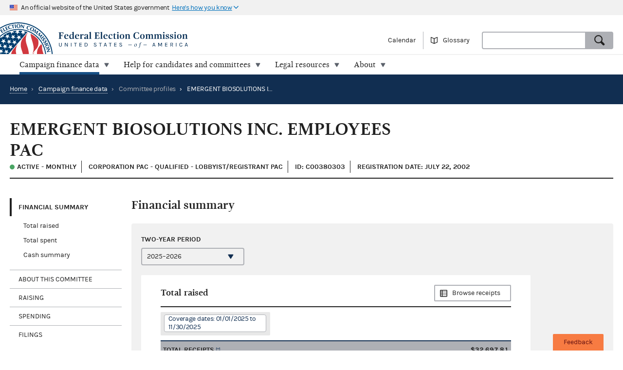

--- FILE ---
content_type: text/javascript; charset="utf-8"
request_url: https://www.fec.gov/static/js/7058-9a767cf5bd93a7626da3.js
body_size: 94233
content:
(self.webpackChunk=self.webpackChunk||[]).push([[7058],{"./fec/static/js/modules/election-utils.js":function(o,y,n){"use strict";n.d(y,{j9:function(){return u},UJ:function(){return f},If:function(){return g},Hf:function(){return P},UN:function(){return h},Xl:function(){return _},Gy:function(){return b}});var e=n("../node_modules/sprintf-js/src/sprintf.js"),t=n("../node_modules/topojson-client/dist/topojson-client.js"),l=n("../node_modules/underscore/modules/filter.js"),s=n("../node_modules/underscore/modules/find.js"),i=n("./fec/static/js/modules/fips.js"),a=n("./fec/static/js/modules/helpers.js"),c=JSON.parse('{"type":"Topology","bbox":[-179.23108599999998,-14.601812999999936,179.85968100000002,71.43978600000008],"transform":{"scale":[0.0035909435794357946,0.0008604245942459426],"translate":[-179.23108599999998,-14.601812999999936]},"objects":{"districts":{"type":"GeometryCollection","geometries":[{"type":"Polygon","arcs":[[0,1,2,3,4]],"id":101},{"type":"Polygon","arcs":[[5,6,7,8,9,10,-2]],"id":102},{"type":"Polygon","arcs":[[11,12,13,14,-8,15]],"id":103},{"type":"Polygon","arcs":[[16,17,18,19,20,-12,21,22,23],[24]],"id":104},{"type":"MultiPolygon","arcs":[[[-25]],[[25,26,27,-20,-19]]],"id":105},{"type":"Polygon","arcs":[[-22,-16,-7,28]],"id":106},{"type":"Polygon","arcs":[[29,30,-23,-29,-6,-1,31]],"id":107},{"type":"MultiPolygon","arcs":[[[32]],[[33]],[[34]],[[35]],[[36]],[[37]],[[38]],[[39]],[[40]],[[41]],[[42]],[[43]],[[44]],[[45]],[[46]],[[47]],[[48]],[[49]],[[50]],[[51]],[[52]],[[53]],[[54]],[[55]],[[56]],[[57]],[[58]],[[59]],[[60]],[[61]],[[62]],[[63]],[[64]],[[65]],[[66]],[[67]],[[68]],[[69]],[[70]],[[71]],[[72]],[[73]],[[74]],[[75]],[[76]],[[77]],[[78]],[[79]],[[80]],[[81]]],"id":200},{"type":"Polygon","arcs":[[82,83,84,85,86]],"id":401},{"type":"Polygon","arcs":[[87,88,89,90,91,92,93,94,95,-83,96,97]],"id":402},{"type":"Polygon","arcs":[[98,-86,99,-94,100,101]],"id":403},{"type":"Polygon","arcs":[[-85,102,-95,-100]],"id":404},{"type":"Polygon","arcs":[[-84,-96,-103]],"id":405},{"type":"Polygon","arcs":[[103,104,105,-92]],"id":406},{"type":"Polygon","arcs":[[106,107,-101,-93,-106,108]],"id":407},{"type":"Polygon","arcs":[[-97,-87,-99,109]],"id":408},{"type":"Polygon","arcs":[[110,-98,-110,-102,-108,111,112,113,114]],"id":409},{"type":"Polygon","arcs":[[115,116,117,118,119,120,121,122,123,124,125]],"id":501},{"type":"Polygon","arcs":[[-124,126]],"id":502},{"type":"Polygon","arcs":[[-126,127,128,129]],"id":503},{"type":"Polygon","arcs":[[130,-128,-125,-127,-123,131,132,133,134]],"id":504},{"type":"Polygon","arcs":[[135,136,137,138,139,140]],"id":601},{"type":"Polygon","arcs":[[141,142,-141,143,144,145,146]],"id":602},{"type":"Polygon","arcs":[[147,148,149,150,151,152,153,154,-138]],"id":603},{"type":"Polygon","arcs":[[-140,155,156,157,-144]],"id":604},{"type":"Polygon","arcs":[[158,159,160,161,162,-153]],"id":605},{"type":"Polygon","arcs":[[-139,-155,163,-156]],"id":606},{"type":"Polygon","arcs":[[-157,-164,-154,-163,164,165,166]],"id":607},{"type":"Polygon","arcs":[[-158,-167,167,168,169,-145]],"id":608},{"type":"Polygon","arcs":[[-165,-162,170,171,172]],"id":609},{"type":"Polygon","arcs":[[-168,-166,-173,173,174]],"id":610},{"type":"MultiPolygon","arcs":[[[-146,-170,175,176,177]],[[178]]],"id":611},{"type":"Polygon","arcs":[[-175,179,180,-176,-169]],"id":612},{"type":"Polygon","arcs":[[-171,-161,181,182,183,184,185]],"id":613},{"type":"Polygon","arcs":[[-174,-172,-186,186,187,188,-180]],"id":614},{"type":"Polygon","arcs":[[-177,-181,-189,189,190,191]],"id":615},{"type":"Polygon","arcs":[[-191,192,193,194,195]],"id":616},{"type":"Polygon","arcs":[[-188,196,-193,-190]],"id":617},{"type":"Polygon","arcs":[[-187,-185,197,198,-194,-197]],"id":618},{"type":"Polygon","arcs":[[-199,199,200,201,-195]],"id":619},{"type":"Polygon","arcs":[[202,-159,-152,203,204,205,206,207,-183]],"id":620},{"type":"Polygon","arcs":[[-160,-203,-182]],"id":621},{"type":"Polygon","arcs":[[-184,-208,208,-200,-198]],"id":622},{"type":"Polygon","arcs":[[-151,209,210,211,212,213,214,215,-204]],"id":623},{"type":"MultiPolygon","arcs":[[[216]],[[217]],[[218]],[[-209,-207,219,220,-201]]],"id":624},{"type":"Polygon","arcs":[[-211,221,-112,-107,222,223,224]],"id":625},{"type":"Polygon","arcs":[[-206,225,226,227,-220]],"id":626},{"type":"Polygon","arcs":[[-216,228,229,230,231,-226,-205]],"id":627},{"type":"Polygon","arcs":[[-229,-215,232,233,234,235,236,237]],"id":628},{"type":"Polygon","arcs":[[-231,238,239]],"id":629},{"type":"Polygon","arcs":[[-230,-238,240,241,242,243,-239]],"id":630},{"type":"Polygon","arcs":[[244,245,-235]],"id":631},{"type":"Polygon","arcs":[[-232,-240,-244,246,247,-227]],"id":632},{"type":"Polygon","arcs":[[-214,248,249,-233]],"id":633},{"type":"Polygon","arcs":[[-241,-237,250,251,252]],"id":634},{"type":"Polygon","arcs":[[-245,-234,-250,253,254,255,256]],"id":635},{"type":"Polygon","arcs":[[-247,-243,257,258,259,260]],"id":636},{"type":"Polygon","arcs":[[-242,-253,261,262,-258]],"id":637},{"type":"Polygon","arcs":[[-236,-246,-257,263,264,265,-251]],"id":638},{"type":"Polygon","arcs":[[-254,-249,-213,266]],"id":639},{"type":"Polygon","arcs":[[-264,-256,267,268,269,270,271,272]],"id":640},{"type":"Polygon","arcs":[[-255,-267,-212,-225,273,-268]],"id":641},{"type":"MultiPolygon","arcs":[[[-252,-266,274,275,276,277,278,-262]],[[279]],[[280]]],"id":642},{"type":"Polygon","arcs":[[-263,-279,281,-259]],"id":643},{"type":"Polygon","arcs":[[-260,-282,-278,282]],"id":644},{"type":"Polygon","arcs":[[-265,-273,283,284,-275]],"id":645},{"type":"Polygon","arcs":[[-272,285,-284]],"id":646},{"type":"Polygon","arcs":[[-285,-286,-271,286,287,-276]],"id":647},{"type":"Polygon","arcs":[[-269,-274,-224,288,289,290,291,292]],"id":648},{"type":"Polygon","arcs":[[-270,-293,293,294,-287]],"id":649},{"type":"Polygon","arcs":[[-294,-292,295,296,297]],"id":650},{"type":"Polygon","arcs":[[-291,298,-296]],"id":651},{"type":"Polygon","arcs":[[-299,-290,299,-297]],"id":652},{"type":"Polygon","arcs":[[300,301,302,303]],"id":801},{"type":"Polygon","arcs":[[304,305,306,307,308]],"id":802},{"type":"Polygon","arcs":[[309,-309,310,311,312,313,314]],"id":803},{"type":"Polygon","arcs":[[315,-302,316,-306,317,318,319,320,321,-313,322,323]],"id":804},{"type":"Polygon","arcs":[[-323,-312,324]],"id":805},{"type":"Polygon","arcs":[[-303,-316,325]],"id":806},{"type":"Polygon","arcs":[[-308,326,-304,-326,-324,-325,-311]],"id":807},{"type":"Polygon","arcs":[[-317,-301,-327,-307]],"id":808},{"type":"Polygon","arcs":[[327,328,329,330]],"id":901},{"type":"MultiPolygon","arcs":[[[331,332,333,334,335,336,-329]]],"id":902},{"type":"Polygon","arcs":[[337,-330,-337,338,339]],"id":903},{"type":"Polygon","arcs":[[340,-340,341,342,343,344]],"id":904},{"type":"Polygon","arcs":[[345,346,-331,-338,-341,347]],"id":905},{"type":"Polygon","arcs":[[348,349,350,351,352]],"id":1000},{"type":"Polygon","arcs":[[353,354,355]],"id":1198},{"type":"Polygon","arcs":[[-11,356,357,-3]],"id":1201},{"type":"Polygon","arcs":[[-10,358,359,360,361,-357]],"id":1202},{"type":"Polygon","arcs":[[-361,362,363,364,365,366,367,368]],"id":1203},{"type":"Polygon","arcs":[[369,370,371,-365,372]],"id":1204},{"type":"Polygon","arcs":[[373,374,-371]],"id":1205},{"type":"Polygon","arcs":[[-372,-375,375,376,377,-366]],"id":1206},{"type":"Polygon","arcs":[[-377,378,379,380,381]],"id":1207},{"type":"Polygon","arcs":[[-380,382,383,384,385,386]],"id":1208},{"type":"Polygon","arcs":[[387,-386,388,389]],"id":1209},{"type":"Polygon","arcs":[[-381,-387,-388,390]],"id":1210},{"type":"Polygon","arcs":[[-367,-378,-382,-391,-390,391,392,393]],"id":1211},{"type":"Polygon","arcs":[[-368,-394,394,395,396,397]],"id":1212},{"type":"Polygon","arcs":[[-397,398,399,400]],"id":1213},{"type":"Polygon","arcs":[[-396,401,402,-399]],"id":1214},{"type":"Polygon","arcs":[[-395,-393,403,404,-402]],"id":1215},{"type":"Polygon","arcs":[[-400,-403,-405,405,406,407]],"id":1216},{"type":"Polygon","arcs":[[-407,408,409,410]],"id":1217},{"type":"Polygon","arcs":[[-406,-404,-392,-389,-385,411,412,413,414,-409]],"id":1218},{"type":"Polygon","arcs":[[-410,-415,415,416,417]],"id":1219},{"type":"Polygon","arcs":[[418,419,420,421,422,-413]],"id":1220},{"type":"Polygon","arcs":[[-412,-384,423,424,-419]],"id":1221},{"type":"Polygon","arcs":[[-425,425,426,-420]],"id":1222},{"type":"Polygon","arcs":[[-427,427,428,-421]],"id":1223},{"type":"Polygon","arcs":[[429,430,431,432]],"id":1224},{"type":"Polygon","arcs":[[-429,433,-430,434,-422]],"id":1225},{"type":"Polygon","arcs":[[-414,-423,-435,-433,435,436,-416]],"id":1226},{"type":"Polygon","arcs":[[-436,-432,437,438]],"id":1227},{"type":"MultiPolygon","arcs":[[[-417,-437,-439,439]],[[440]]],"id":1228},{"type":"Polygon","arcs":[[441,442,443,-373,-364,444]],"id":1301},{"type":"Polygon","arcs":[[-15,445,446,-359,-9]],"id":1302},{"type":"Polygon","arcs":[[447,448,449,450,-446,-14]],"id":1303},{"type":"Polygon","arcs":[[451,452,453,454,455]],"id":1304},{"type":"Polygon","arcs":[[456,457,-456,458]],"id":1305},{"type":"Polygon","arcs":[[459,460,-452,-458,461]],"id":1306},{"type":"Polygon","arcs":[[462,463,-453,-461]],"id":1307},{"type":"Polygon","arcs":[[464,465,-445,-363,-360,-447,-451]],"id":1308},{"type":"Polygon","arcs":[[466,467,468,469,-463,-460,470,471]],"id":1309},{"type":"Polygon","arcs":[[472,-454,-464,-470,473,474,-465,-450]],"id":1310},{"type":"Polygon","arcs":[[-471,-462,-457,475,476]],"id":1311},{"type":"Polygon","arcs":[[-475,477,478,479,-442,-466]],"id":1312},{"type":"Polygon","arcs":[[480,-476,-459,-455,-473,-449]],"id":1313},{"type":"Polygon","arcs":[[481,-472,-477,-481,-448,-13,-21,-28,482]],"id":1314},{"type":"Polygon","arcs":[[483,484]],"id":1501},{"type":"MultiPolygon","arcs":[[[485]],[[486]],[[487]],[[488]],[[-485,489]],[[490]],[[491]],[[492]],[[493]],[[494]],[[495]],[[496]],[[497]],[[498]],[[499]],[[500]],[[501]]],"id":1502},{"type":"Polygon","arcs":[[502,503,504,505,506,507]],"id":1601},{"type":"Polygon","arcs":[[508,509,510,511,-506]],"id":1602},{"type":"Polygon","arcs":[[512,513,514,515,516,517,518,519]],"id":1701},{"type":"Polygon","arcs":[[-519,520,521,522,523,524,525]],"id":1702},{"type":"Polygon","arcs":[[526,527,528,529,530,531]],"id":1703},{"type":"Polygon","arcs":[[-529,532,-516,533]],"id":1704},{"type":"Polygon","arcs":[[534,535,536,-527,537]],"id":1705},{"type":"Polygon","arcs":[[-530,-534,-515,538]],"id":1706},{"type":"Polygon","arcs":[[-528,-537,539,-517,-533]],"id":1707},{"type":"Polygon","arcs":[[540,-538,-532,541]],"id":1708},{"type":"Polygon","arcs":[[542,543,-535,-541,544]],"id":1709},{"type":"Polygon","arcs":[[545,546,-543,547,548]],"id":1710},{"type":"Polygon","arcs":[[-548,-545,-542,-531,-539,-514,549,550]],"id":1711},{"type":"Polygon","arcs":[[551,552,553,554,555,556]],"id":1712},{"type":"Polygon","arcs":[[557,558,559,-553,560]],"id":1713},{"type":"Polygon","arcs":[[-550,-513,561]],"id":1714},{"type":"Polygon","arcs":[[562,563,564,-525,565,-554,-560,566,567]],"id":1715},{"type":"Polygon","arcs":[[568,569,570,-549,-551,-562,-520,-526,-565,571,572,573]],"id":1716},{"type":"Polygon","arcs":[[-572,-564,574]],"id":1717},{"type":"Polygon","arcs":[[575,576,577,578,-522]],"id":1801},{"type":"Polygon","arcs":[[-578,579,580,581,582]],"id":1802},{"type":"Polygon","arcs":[[583,584,585,586,587,588,-581]],"id":1803},{"type":"Polygon","arcs":[[-579,-583,589,590,591,592,593,-523]],"id":1804},{"type":"Polygon","arcs":[[-582,-589,594,595,-590]],"id":1805},{"type":"Polygon","arcs":[[596,-595,-588,597,598,-592]],"id":1806},{"type":"Polygon","arcs":[[-596,-597,-591]],"id":1807},{"type":"Polygon","arcs":[[-566,-524,-594,599,600,601,-555]],"id":1808},{"type":"Polygon","arcs":[[-593,-599,602,603,604,605,-600]],"id":1809},{"type":"Polygon","arcs":[[606,607,-573,-575,-563,608,609]],"id":1901},{"type":"Polygon","arcs":[[610,611,-574,-608,612]],"id":1902},{"type":"Polygon","arcs":[[-610,613,614]],"id":1903},{"type":"Polygon","arcs":[[615,-613,-607,-615,616,617,618,619,620,621]],"id":1904},{"type":"Polygon","arcs":[[622,623,624,625,-320]],"id":2001},{"type":"Polygon","arcs":[[626,627,628,629,630,631,632,633,-624]],"id":2002},{"type":"Polygon","arcs":[[634,635,-630]],"id":2003},{"type":"Polygon","arcs":[[-634,636,637,-625]],"id":2004},{"type":"MultiPolygon","arcs":[[[-556,-602,638,639,640,641,642,643,644,645]],[[646,647]]],"id":2101},{"type":"Polygon","arcs":[[-601,-606,648,649,-639]],"id":2102},{"type":"Polygon","arcs":[[650,-649,-605]],"id":2103},{"type":"Polygon","arcs":[[651,652,653,654,655,-640,-650,-651,-604]],"id":2104},{"type":"Polygon","arcs":[[656,-655,657,658,659,660,661,-642]],"id":2105},{"type":"Polygon","arcs":[[-656,-657,-641]],"id":2106},{"type":"Polygon","arcs":[[662,663,664,665,666,667]],"id":2201},{"type":"Polygon","arcs":[[-664,668]],"id":2202},{"type":"Polygon","arcs":[[669,670,671,672,673,674]],"id":2203},{"type":"Polygon","arcs":[[-133,675,-671,676,677]],"id":2204},{"type":"Polygon","arcs":[[-132,-122,678,679,680,-666,681,-672,-676]],"id":2205},{"type":"Polygon","arcs":[[-682,-665,-669,-663,682,-673]],"id":2206},{"type":"Polygon","arcs":[[683,684,685]],"id":2301},{"type":"Polygon","arcs":[[686,-684,687,688]],"id":2302},{"type":"Polygon","arcs":[[689,690,-353,691,692,693,694,695,696,697]],"id":2401},{"type":"Polygon","arcs":[[698,699,-698,700,701,702]],"id":2402},{"type":"Polygon","arcs":[[-702,703,-696,704,705,706,707]],"id":2403},{"type":"Polygon","arcs":[[708,-354,709,-706,710]],"id":2404},{"type":"Polygon","arcs":[[711,-711,-705,-695,712,713]],"id":2405},{"type":"Polygon","arcs":[[714,715,-703,-708,716,717,718]],"id":2406},{"type":"Polygon","arcs":[[-697,-704,-701]],"id":2407},{"type":"Polygon","arcs":[[-707,-710,-356,719,720,721,-717]],"id":2408},{"type":"Polygon","arcs":[[722,723,724,-332,-328,-347,725,726]],"id":2501},{"type":"Polygon","arcs":[[727,728,729,730,731,732,733,-333,-725]],"id":2502},{"type":"Polygon","arcs":[[734,735,736,737,-730]],"id":2503},{"type":"Polygon","arcs":[[738,739,740,741,742,-732]],"id":2504},{"type":"Polygon","arcs":[[-738,743,744,745,-739,-731]],"id":2505},{"type":"Polygon","arcs":[[746,747,748,-744,-737]],"id":2506},{"type":"Polygon","arcs":[[-746,749,-740]],"id":2507},{"type":"Polygon","arcs":[[-750,-745,-749,750,751,-741]],"id":2508},{"type":"Polygon","arcs":[[-752,752,753,-742]],"id":2509},{"type":"Polygon","arcs":[[754,755,756,757,758,759,760]],"id":2601},{"type":"Polygon","arcs":[[761,-759,762,763,764,765,766,767]],"id":2602},{"type":"Polygon","arcs":[[-766,768,769,770]],"id":2603},{"type":"Polygon","arcs":[[771,-769,-765,772,773,774]],"id":2604},{"type":"Polygon","arcs":[[-774,775,776,777,778,-584,-580,-577,779]],"id":2605},{"type":"Polygon","arcs":[[780,781,782,783,784,-777]],"id":2606},{"type":"Polygon","arcs":[[785,786,787,-781,-776,-773,-764]],"id":2607},{"type":"Polygon","arcs":[[-758,788,-786,-763]],"id":2608},{"type":"Polygon","arcs":[[-757,789,790,791,792,-787,-789]],"id":2609},{"type":"Polygon","arcs":[[793,794,-792]],"id":2610},{"type":"Polygon","arcs":[[-795,795,796,-782,-788,-793]],"id":2611},{"type":"Polygon","arcs":[[-797,797,-783]],"id":2612},{"type":"Polygon","arcs":[[-798,-796,-794,-791,798,-784]],"id":2613},{"type":"Polygon","arcs":[[799,800,801,-611,-616,802]],"id":2701},{"type":"Polygon","arcs":[[803,804,805,806,807,808,-801]],"id":2702},{"type":"Polygon","arcs":[[809,-806,810]],"id":2703},{"type":"Polygon","arcs":[[811,812,813,-808,814]],"id":2704},{"type":"Polygon","arcs":[[815,-815,-807,-810]],"id":2705},{"type":"Polygon","arcs":[[816,-812,-816,-811,-805,817]],"id":2706},{"type":"Polygon","arcs":[[818,819,-818,-804,-800,820,821]],"id":2707},{"type":"Polygon","arcs":[[822,-755,823,-813,-817,-820]],"id":2708},{"type":"Polygon","arcs":[[824,825,-24,-31,826,827,-120]],"id":2801},{"type":"Polygon","arcs":[[-121,-828,828,-679]],"id":2802},{"type":"Polygon","arcs":[[-827,-30,829,-680,-829]],"id":2803},{"type":"Polygon","arcs":[[-681,-830,-32,-5,830,-667]],"id":2804},{"type":"Polygon","arcs":[[831,-558,832]],"id":2901},{"type":"Polygon","arcs":[[-833,-561,-552,833,834]],"id":2902},{"type":"Polygon","arcs":[[835,-567,-559,-832,-835,836,837]],"id":2903},{"type":"Polygon","arcs":[[-636,838,839,-838,840,841,-631]],"id":2904},{"type":"Polygon","arcs":[[842,-839,-635,-629]],"id":2905},{"type":"Polygon","arcs":[[-617,-614,-609,-568,-836,-840,-843,-628,843]],"id":2906},{"type":"Polygon","arcs":[[-632,-842,844,-116,-130,845]],"id":2907},{"type":"Polygon","arcs":[[-841,-837,-834,-557,-646,846,-648,847,-117,-845]],"id":2908},{"type":"Polygon","arcs":[[848,849,850,-509,-505]],"id":3001},{"type":"Polygon","arcs":[[851,852,853,854,-850]],"id":3002},{"type":"Polygon","arcs":[[855,-619,856]],"id":3101},{"type":"Polygon","arcs":[[857,-620,-856]],"id":3102},{"type":"Polygon","arcs":[[858,-621,-858,-857,-618,-844,-627,-623,-319,859]],"id":3103},{"type":"Polygon","arcs":[[860,-114,861]],"id":3201},{"type":"Polygon","arcs":[[-137,862,-507,-512,863,864,865,-148]],"id":3202},{"type":"Polygon","arcs":[[-862,-113,-222,-210,-150,866]],"id":3203},{"type":"Polygon","arcs":[[867,-115,-861,-867,-149,-866]],"id":3204},{"type":"Polygon","arcs":[[-688,-686,868,-747,-736,869]],"id":3301},{"type":"Polygon","arcs":[[870,-689,-870,-735,-729,871]],"id":3302},{"type":"Polygon","arcs":[[872,873,874,875,876]],"id":3401},{"type":"Polygon","arcs":[[877,-877,878,879,880,881,-351]],"id":3402},{"type":"Polygon","arcs":[[882,883,884,885,886,-879,-876]],"id":3403},{"type":"Polygon","arcs":[[887,-880,-887]],"id":3404},{"type":"Polygon","arcs":[[888,889,890,891,892,893,894,895,896]],"id":3405},{"type":"Polygon","arcs":[[897,898,899,900,-881,-888,-886,901]],"id":3406},{"type":"Polygon","arcs":[[902,-897,903,904,905,906,-898,907,908,909]],"id":3407},{"type":"Polygon","arcs":[[910,911,912,913,914,-906,915],[916],[917]],"id":3408},{"type":"Polygon","arcs":[[918,919,-912,920,-895]],"id":3409},{"type":"Polygon","arcs":[[921,-916,-905]],"id":3410},{"type":"Polygon","arcs":[[-896,-921,-911,-922,-904]],"id":3411},{"type":"Polygon","arcs":[[-908,-902,-885,922]],"id":3412},{"type":"Polygon","arcs":[[923,924]],"id":3501},{"type":"Polygon","arcs":[[-91,925,-924,926,927,928,929,930,-104]],"id":3502},{"type":"Polygon","arcs":[[-314,-322,931,932,933,-927,-925,-926,-90]],"id":3503},{"type":"Polygon","arcs":[[934,-335,935,936,937,938]],"id":3601},{"type":"Polygon","arcs":[[939,-938,940,941]],"id":3602},{"type":"Polygon","arcs":[[942,-343,943,-939,-940,944,945,946,947]],"id":3603},{"type":"Polygon","arcs":[[-945,-942,948,949]],"id":3604},{"type":"Polygon","arcs":[[950,951,952,-946,-950,953,-900,954]],"id":3605},{"type":"Polygon","arcs":[[955,-947,-953,956]],"id":3606},{"type":"Polygon","arcs":[[957,958,-957,-952,959,960,961]],"id":3607},{"type":"Polygon","arcs":[[962,-960,-951,963]],"id":3608},{"type":"Polygon","arcs":[[964,-961,-963,965]],"id":3609},{"type":"MultiPolygon","arcs":[[[-918]],[[-917]],[[966,-962,-965,967,-914]]],"id":3610},{"type":"Polygon","arcs":[[-907,-915,-968,-966,-964,-955,-899]],"id":3611},{"type":"Polygon","arcs":[[-920,968,969,-958,-967,-913]],"id":3612},{"type":"Polygon","arcs":[[-894,970,971,-969,-919]],"id":3613},{"type":"Polygon","arcs":[[-972,972,973,-948,-956,-959,-970]],"id":3614},{"type":"Polygon","arcs":[[974,-973,-971,-893]],"id":3615},{"type":"Polygon","arcs":[[975,-344,-943,-974,-975,-892]],"id":3616},{"type":"Polygon","arcs":[[976,-348,-345,-976,-891]],"id":3617},{"type":"Polygon","arcs":[[-726,-346,-977,-890,977,978]],"id":3618},{"type":"Polygon","arcs":[[979,980,981,982,983,-727,-979,984,985,986]],"id":3619},{"type":"Polygon","arcs":[[-983,987]],"id":3620},{"type":"Polygon","arcs":[[988,989,-723,-984,-988,-982,990,991]],"id":3621},{"type":"Polygon","arcs":[[-991,-981,992]],"id":3622},{"type":"Polygon","arcs":[[993,994,995,-987,996,997,998]],"id":3623},{"type":"Polygon","arcs":[[999,1000,-992,-993,-980,-996,1001,1002]],"id":3624},{"type":"Polygon","arcs":[[1003,-1000]],"id":3625},{"type":"Polygon","arcs":[[-1002,-995,1004]],"id":3626},{"type":"Polygon","arcs":[[1005,1006,1007,1008,1009,1010,1011]],"id":3701},{"type":"Polygon","arcs":[[1012,-1011,1013,1014]],"id":3702},{"type":"Polygon","arcs":[[1015,-1009,1016,1017,1018]],"id":3703},{"type":"Polygon","arcs":[[1019,1020,-1012,-1013,1021]],"id":3704},{"type":"Polygon","arcs":[[1022,1023,1024,1025,1026,1027]],"id":3705},{"type":"Polygon","arcs":[[1028,1029,-1020,1030,1031,-1025]],"id":3706},{"type":"Polygon","arcs":[[1032,-1019,1033,1034,1035]],"id":3707},{"type":"Polygon","arcs":[[1036,1037,-1026,-1032,1038,1039,1040,1041]],"id":3708},{"type":"Polygon","arcs":[[-1031,-1022,-1015,1042,-1036,1043,-1039]],"id":3709},{"type":"Polygon","arcs":[[-1027,-1038,1044,1045,1046,1047]],"id":3710},{"type":"Polygon","arcs":[[1048,1049,-1028,-1048,1050,1051,1052,-468,1053]],"id":3711},{"type":"Polygon","arcs":[[-1045,-1037,1054]],"id":3712},{"type":"Polygon","arcs":[[-1014,-1010,-1016,-1033,-1043]],"id":3713},{"type":"Polygon","arcs":[[-1055,-1042,1055,-1046]],"id":3714},{"type":"Polygon","arcs":[[1056,-822,1057,-853]],"id":3800},{"type":"Polygon","arcs":[[1058,1059,1060,-653]],"id":3901},{"type":"Polygon","arcs":[[1061,1062,1063,1064,1065,-658,-654,-1061]],"id":3902},{"type":"Polygon","arcs":[[1066,1067,1068]],"id":3903},{"type":"Polygon","arcs":[[1069,1070,-1067,1071,1072,1073]],"id":3904},{"type":"Polygon","arcs":[[1074,1075,1076,1077,-1074,1078,-586]],"id":3905},{"type":"Polygon","arcs":[[1079,1080,1081,1082,1083,1084,1085]],"id":3906},{"type":"Polygon","arcs":[[-1078,1086,1087,1088,-1080,1089,-1070]],"id":3907},{"type":"Polygon","arcs":[[-598,-587,-1079,-1073,1090,1091,-1059,-652,-603]],"id":3908},{"type":"Polygon","arcs":[[-779,1092,-1075,-585]],"id":3909},{"type":"Polygon","arcs":[[1093,-1062,-1060,-1092]],"id":3910},{"type":"Polygon","arcs":[[1094,1095,-1087,-1077]],"id":3911},{"type":"Polygon","arcs":[[-1090,-1086,1096,-1064,1097,-1068,-1071]],"id":3912},{"type":"Polygon","arcs":[[1098,-1081,-1089]],"id":3913},{"type":"Polygon","arcs":[[1099,1100,-1082,-1099,-1088,-1096]],"id":3914},{"type":"Polygon","arcs":[[-1072,-1069,-1098,-1063,-1094,-1091]],"id":3915},{"type":"Polygon","arcs":[[1101,1102]],"id":4001},{"type":"Polygon","arcs":[[1103,1104,-1102,1105,-637,-633,-846,-129,-131,1106,1107]],"id":4002},{"type":"Polygon","arcs":[[-321,-626,-638,-1106,-1103,-1105,1108,1109,1110,-932]],"id":4003},{"type":"Polygon","arcs":[[1111,-1108,1112,1113,1114,-1110]],"id":4004},{"type":"Polygon","arcs":[[-1104,-1112,-1109]],"id":4005},{"type":"Polygon","arcs":[[1115,1116,1117,1118,1119,1120]],"id":4101},{"type":"Polygon","arcs":[[1121,1122,1123,1124,-508,-863,-136,-143,1125]],"id":4102},{"type":"Polygon","arcs":[[1126,1127,-1123,1128,-1116]],"id":4103},{"type":"Polygon","arcs":[[-1119,1129,1130,-1126,-142,1131]],"id":4104},{"type":"Polygon","arcs":[[1132,-1117,-1129,-1122,-1131]],"id":4105},{"type":"Polygon","arcs":[[-1133,-1130,-1118]],"id":4106},{"type":"Polygon","arcs":[[1133,-909,-923,-884,1134,1135]],"id":4201},{"type":"Polygon","arcs":[[1136,-1135,-883,-875,1137]],"id":4202},{"type":"Polygon","arcs":[[1138,-1138,-874,1139]],"id":4203},{"type":"Polygon","arcs":[[1140,-1136,-1137,-1139,1141,1142,1143]],"id":4204},{"type":"Polygon","arcs":[[-1142,-1140,-873,-878,-350,1144]],"id":4205},{"type":"Polygon","arcs":[[1145,-1143,-1145,-349,-691,1146]],"id":4206},{"type":"Polygon","arcs":[[1147,-910,-1134,-1141,1148]],"id":4207},{"type":"Polygon","arcs":[[-985,-978,-889,-903,-1148,1149]],"id":4208},{"type":"Polygon","arcs":[[-997,-986,-1150,-1149,-1144,-1146,1150,1151,1152,1153]],"id":4209},{"type":"Polygon","arcs":[[-1152,1154,1155]],"id":4210},{"type":"Polygon","arcs":[[-1155,-1151,-1147,-690,-700,1156]],"id":4211},{"type":"Polygon","arcs":[[1157,1158]],"id":4212},{"type":"Polygon","arcs":[[1159,-1153,-1156,-1157,-699,-716,1160]],"id":4213},{"type":"Polygon","arcs":[[1161,-1158,1162,1163,1164,-1161,-715,1165]],"id":4214},{"type":"Polygon","arcs":[[-998,-1154,-1160,-1165,1166]],"id":4215},{"type":"Polygon","arcs":[[1167,-999,-1167,-1164,1168,-1083,-1101]],"id":4216},{"type":"Polygon","arcs":[[-1084,-1169,-1163,-1159,-1162,1169]],"id":4217},{"type":"Polygon","arcs":[[-733,-743,-754,1170,1171]],"id":4401},{"type":"MultiPolygon","arcs":[[[1172]],[[-734,-1172,1173,-936,-334]]],"id":4402},{"type":"Polygon","arcs":[[1174,1175,1176]],"id":4501},{"type":"Polygon","arcs":[[1177,1178,1179,-479]],"id":4502},{"type":"Polygon","arcs":[[-1053,1180,1181,-1178,-478,-474,-469]],"id":4503},{"type":"Polygon","arcs":[[-1052,1182,-1181]],"id":4504},{"type":"Polygon","arcs":[[-1051,-1047,-1056,-1041,1183,1184,-1179,-1182,-1183]],"id":4505},{"type":"Polygon","arcs":[[-1185,1185,-1177,1186,-443,-480,-1180]],"id":4506},{"type":"Polygon","arcs":[[-1040,-1044,-1035,1187,-1175,-1186,-1184]],"id":4507},{"type":"Polygon","arcs":[[-854,-1058,-821,-803,-622,-859,1188]],"id":4600},{"type":"Polygon","arcs":[[1189,-1023,-1050,1190]],"id":4701},{"type":"MultiPolygon","arcs":[[[1191]],[[1192]],[[1193]],[[1194,1195,-661,1196,-1191,-1049,1197]]],"id":4702},{"type":"Polygon","arcs":[[1198,-1195,-1198,-1054,-467,-482,1199],[-1193],[-1192],[-1194]],"id":4703},{"type":"Polygon","arcs":[[1200,1201,-1200,-483,-27,1202]],"id":4704},{"type":"Polygon","arcs":[[1203,-1201,1204]],"id":4705},{"type":"Polygon","arcs":[[-643,-662,-1196,-1199,-1202,-1204,1205]],"id":4706},{"type":"Polygon","arcs":[[-644,-1206,-1205,-1203,-26,-18,1206]],"id":4707},{"type":"Polygon","arcs":[[-848,-647,-847,-645,-1207,-17,-826,1207,-118]],"id":4708},{"type":"Polygon","arcs":[[-1208,-825,-119]],"id":4709},{"type":"Polygon","arcs":[[1208,-134,-678,1209,1210,1211,1212]],"id":4801},{"type":"Polygon","arcs":[[1213,1214,1215,1216,1217]],"id":4802},{"type":"Polygon","arcs":[[1218,1219,1220]],"id":4803},{"type":"Polygon","arcs":[[-1113,-1107,-135,-1209,1221,-1221,1222,1223]],"id":4804},{"type":"Polygon","arcs":[[-1219,-1222,-1213,1224,1225,1226]],"id":4805},{"type":"Polygon","arcs":[[1227,1228,1229,-1225,-1212,1230,1231]],"id":4806},{"type":"Polygon","arcs":[[1232,1233,1234,1235]],"id":4807},{"type":"Polygon","arcs":[[1236,1237,-1218,1238,1239,1240]],"id":4808},{"type":"Polygon","arcs":[[1241,1242,1243,-1235]],"id":4809},{"type":"Polygon","arcs":[[1244,1245,-1241,1246,1247,1248,1249,1250]],"id":4810},{"type":"Polygon","arcs":[[1251,1252,1253,1254,1255]],"id":4811},{"type":"Polygon","arcs":[[1256,1257,1258,1259]],"id":4812},{"type":"Polygon","arcs":[[-1111,-1115,1260,1261,1262,-933]],"id":4813},{"type":"Polygon","arcs":[[1263,-675,1264,1265]],"id":4814},{"type":"Polygon","arcs":[[1266,1267,1268,1269,1270]],"id":4815},{"type":"Polygon","arcs":[[1271,1272,-930]],"id":4816},{"type":"Polygon","arcs":[[1273,-1231,-1211,1274,-1237,-1246]],"id":4817},{"type":"Polygon","arcs":[[-1216,1275,-1242,-1234,1276]],"id":4818},{"type":"Polygon","arcs":[[-934,-1263,1277,-1252,1278,-928]],"id":4819},{"type":"Polygon","arcs":[[1279,1280,1281,1282]],"id":4820},{"type":"Polygon","arcs":[[-1255,1283,-1251,1284,1285,-1280,1286]],"id":4821},{"type":"Polygon","arcs":[[-1240,1287,-1236,-1244,1288,1289,-1266,1290,1291,-1247]],"id":4822},{"type":"Polygon","arcs":[[-929,-1279,-1256,-1287,-1283,1292,1293,-1272]],"id":4823},{"type":"Polygon","arcs":[[1294,1295,1296,1297,-1258]],"id":4824},{"type":"Polygon","arcs":[[-1262,1298,-1260,1299,-1228,1300,-1253,-1278]],"id":4825},{"type":"Polygon","arcs":[[-1261,-1114,-1224,1301,-1295,-1257,-1299]],"id":4826},{"type":"Polygon","arcs":[[1302,-1248,-1292,1303,1304,-1268]],"id":4827},{"type":"Polygon","arcs":[[-1293,-1282,1305,-1271,1306]],"id":4828},{"type":"Polygon","arcs":[[-1215,1307,-1289,-1243,-1276]],"id":4829},{"type":"Polygon","arcs":[[1308,-1297,1309,-1226,-1230]],"id":4830},{"type":"Polygon","arcs":[[-1301,-1232,-1274,-1245,-1284,-1254]],"id":4831},{"type":"Polygon","arcs":[[-1223,-1220,-1227,-1310,-1296,-1302]],"id":4832},{"type":"Polygon","arcs":[[-1298,-1309,-1229,-1300,-1259]],"id":4833},{"type":"Polygon","arcs":[[-1305,1310,-1269]],"id":4834},{"type":"Polygon","arcs":[[-1286,1311,-1249,-1303,-1267,-1306,-1281]],"id":4835},{"type":"Polygon","arcs":[[-1308,-1214,-1238,-1275,-1210,-677,-670,-1264,-1290]],"id":4836},{"type":"Polygon","arcs":[[-1250,-1312,-1285]],"id":4837},{"type":"Polygon","arcs":[[-1217,-1277,-1233,-1288,-1239]],"id":4838},{"type":"Polygon","arcs":[[-511,1312,1313,1314,-864]],"id":4901},{"type":"Polygon","arcs":[[-865,-1315,1315,1316,1317,-88,-111,-868]],"id":4902},{"type":"Polygon","arcs":[[-1316,-1314,1318,-315,-89,-1318,1319]],"id":4903},{"type":"Polygon","arcs":[[-1320,-1317]],"id":4904},{"type":"Polygon","arcs":[[1320,-872,-728,-724,-990]],"id":5000},{"type":"Polygon","arcs":[[1321,-713,-694,1322,1323,1324,1325]],"id":5101},{"type":"Polygon","arcs":[[1326,-1323,-693,1327,-1017,-1008,1328]],"id":5102},{"type":"Polygon","arcs":[[-1324,-1327]],"id":5103},{"type":"Polygon","arcs":[[-1325,-1329,-1007,1329]],"id":5104},{"type":"Polygon","arcs":[[1330,1331,1332,-1326,-1330,-1006,-1021,-1030]],"id":5105},{"type":"Polygon","arcs":[[1333,1334,1335,-1332,1336,1337]],"id":5106},{"type":"Polygon","arcs":[[1338,1339,1340,-714,-1322,-1333,-1336]],"id":5107},{"type":"Polygon","arcs":[[1341,-720,-355,-709,-712,-1341]],"id":5108},{"type":"Polygon","arcs":[[1342,-1337,-1331,-1029,-1024,-1190,-1197,-660]],"id":5109},{"type":"Polygon","arcs":[[1343,-718,-722,1344,-1339,-1335]],"id":5110},{"type":"Polygon","arcs":[[-721,-1342,-1340,-1345]],"id":5111},{"type":"Polygon","arcs":[[1345,1346,1347,1348]],"id":5301},{"type":"Polygon","arcs":[[1349,1350,-1349,1351,1352,1353]],"id":5302},{"type":"Polygon","arcs":[[1354,1355,1356,1357,-1127,-1121,1358]],"id":5303},{"type":"Polygon","arcs":[[1359,-1350,1360,1361,-1124,-1128,-1358]],"id":5304},{"type":"Polygon","arcs":[[1362,-503,-1125,-1362]],"id":5305},{"type":"Polygon","arcs":[[-1353,1363,1364,1365,-1355,1366]],"id":5306},{"type":"Polygon","arcs":[[-1352,-1348,1367,-1364]],"id":5307},{"type":"Polygon","arcs":[[1368,-1346,-1351,-1360,-1357,1369]],"id":5308},{"type":"Polygon","arcs":[[-1368,-1347,-1369,1370,-1365]],"id":5309},{"type":"Polygon","arcs":[[-1371,-1370,-1356,-1366]],"id":5310},{"type":"Polygon","arcs":[[-1066,1371,-1338,-1343,-659]],"id":5401},{"type":"Polygon","arcs":[[-1097,-1085,-1170,-1166,-719,-1344,-1334,-1372,-1065]],"id":5402},{"type":"Polygon","arcs":[[1372,1373,-770,-772,1374,-546,-571,1375]],"id":5501},{"type":"Polygon","arcs":[[1376,1377,-1376,-570,1378]],"id":5502},{"type":"Polygon","arcs":[[1379,1380,1381,-1379,-569,-612,-802,-809]],"id":5503},{"type":"Polygon","arcs":[[1382,-767,-771,-1374,1383]],"id":5504},{"type":"Polygon","arcs":[[1384,-1384,-1373,-1378]],"id":5505},{"type":"Polygon","arcs":[[1385,-768,-1383,-1385,-1377,-1382]],"id":5506},{"type":"Polygon","arcs":[[-761,1386,-1380,-814,-824]],"id":5507},{"type":"Polygon","arcs":[[-1387,-760,-762,-1386,-1381]],"id":5508},{"type":"Polygon","arcs":[[-855,-1189,-860,-318,-305,-310,-1319,-1313,-510,-851]],"id":5600},{"type":"MultiPolygon","arcs":[[[1387]],[[1388]],[[1389]],[[1390]]],"id":6098},{"type":"Polygon","arcs":[[1391]],"id":6698},{"type":"MultiPolygon","arcs":[[[1392]],[[1393]],[[1394]],[[1395]],[[1396]],[[1397]],[[1398]],[[1399]],[[1400]],[[1401]],[[1402]],[[1403]]],"id":6998},{"type":"MultiPolygon","arcs":[[[1404]],[[1405]],[[1406]]],"id":7298},{"type":"MultiPolygon","arcs":[[[1407]],[[1408]]],"id":7898}]}},"arcs":[[[25277,53810],[104,2],[3,-43],[-3,-4],[5,-75],[6,-13],[6,1],[1,-15],[-4,1],[6,-23],[13,-25],[8,-5],[5,-27],[5,-10],[-4,-32],[1,-20],[-5,-9],[7,-21],[-5,-19],[6,-2],[-11,-32],[8,-2],[0,15],[8,-2],[0,-28],[-6,-47],[-4,13],[0,-25],[-10,4],[3,-23],[-2,-34],[-5,3],[8,-30],[4,-23],[-5,-20],[1,-17],[9,-6],[7,20],[3,-8],[2,21],[6,-9],[-4,21],[1,11],[7,-5],[-4,33],[4,-1],[2,19],[7,-6],[5,15],[-7,28],[10,-15],[-3,36],[8,43],[3,-33],[6,12],[-1,35],[6,31],[11,26],[7,2],[5,-16],[5,-2],[8,28],[3,36],[0,20],[-11,21],[-4,22],[5,10],[10,31],[0,166],[14,1],[-1,136],[5,-1],[0,18],[76,2],[4,-3],[85,3]],[[25710,53965],[1,-91],[-8,-8],[-4,-13],[-12,-19],[-9,-7],[-8,5],[-3,-14],[2,-32],[-10,-29],[-12,-11],[-3,-64],[-4,-25],[-2,-54],[-12,-72],[-5,-4],[-19,-61],[-10,-54],[-4,-6],[-4,-38],[-9,-19],[-8,-28],[-2,-19],[119,1],[43,1],[2,-38],[-8,-44],[0,-19],[-10,-1],[2,-29],[-5,-3],[2,-18],[-3,-19],[3,-28],[5,10],[5,31],[7,-1],[-1,15],[7,-2],[2,-9],[-4,-18],[8,-53],[-2,-23],[-5,-31],[5,-28]],[[25737,52996],[-92,3],[-27,-4],[-21,2],[-79,-1],[2,-37],[-8,-91],[-4,-24],[2,-23],[7,-30],[7,-14],[7,-27],[5,-49],[9,-26],[5,-4],[4,-20],[5,-1],[12,-29],[4,-55],[-7,-75],[-5,-15],[-3,-46],[5,-24],[-2,-11],[6,-27],[12,-12],[0,-17],[-10,-27],[-5,0],[-7,-45],[0,-27],[-3,-13],[-11,-8],[-1,-20],[6,-8],[9,8],[-1,-13],[-18,-19],[0,-63]],[[25540,52104],[-36,-35],[-20,-9],[-24,-17],[-33,3],[-22,-7],[-7,-27],[-5,-7],[-8,3],[-8,22],[-8,9],[-8,31],[-33,-24],[-9,-2],[-10,14],[-10,-37]],[[25299,52021],[-7,529],[-1,127],[-4,320],[-7,562],[-3,251]],[[25710,53965],[0,152],[44,0],[38,2],[58,0],[-1,286],[5,21],[5,-1],[7,-19],[1,35],[6,-23],[6,-1],[2,25],[-4,51],[23,1],[-4,11],[3,23],[-9,26],[-6,-5],[0,14],[-7,16],[7,-2],[4,17],[-10,0],[-4,24],[-11,38],[-11,2],[1,-13],[-9,-16],[-8,4],[-2,-32],[-8,-19],[-1,-20],[-10,-7],[-3,29],[-11,13],[-4,-16],[-5,15],[-1,37],[-10,-10],[-1,-24],[-8,-27],[-7,9],[-2,13],[0,36],[-9,-16],[-9,4],[0,-26],[3,-35],[-5,-30],[-6,-8],[-3,9],[1,25],[3,20],[-2,19],[-8,35],[-1,17],[6,10],[-7,17],[-5,1],[2,13],[-7,37],[2,6],[-8,65],[3,28],[-6,112]],[[25707,54933],[28,-4],[29,1],[0,52],[53,1]],[[25817,54983],[31,1],[0,50],[21,3],[0,17],[5,0],[0,-17],[97,2],[-1,16],[5,0],[0,-16],[21,-1],[-3,-43],[-4,-21],[-2,-25],[7,-35],[-2,-52],[3,-64],[-1,-60],[10,-24],[-6,-2],[-6,-30],[-10,7],[-8,-15],[-4,14],[-5,-23],[-9,-15],[4,-19],[-1,-23],[6,-31],[0,-25],[9,-14],[2,-26],[9,-32],[6,1],[0,35],[6,-16],[0,-52],[6,-17],[22,2],[62,0],[34,1],[1,-102],[48,2],[-1,-12],[7,-17],[2,-24],[9,-24],[3,-24],[36,2]],[[26226,54235],[-1,-35],[3,-12],[-6,-48],[1,-12],[-6,-16],[2,-20],[-9,-33],[-1,-22],[-5,0],[1,-19],[-3,-22],[3,-35],[-1,-41],[-2,-12],[4,-15],[2,-44],[-2,-41],[10,-42],[3,-4],[-2,-18],[8,-26],[0,-55],[5,-37],[-1,-21],[-8,-61],[2,-46],[-3,-6],[0,-27],[-4,-42],[2,-44],[-2,-39],[-5,-13],[-1,-28],[4,-38],[-2,-26],[1,-43],[7,-9],[7,-45],[4,-11],[2,-41],[5,-25],[3,-46],[0,-15]],[[26241,53000],[-68,0],[-70,-4],[-140,-5],[-37,0]],[[25926,52991],[-76,2],[-32,-2],[-12,3],[-39,-1],[-30,3]],[[25872,56416],[10,51],[4,6],[7,-27],[6,20],[8,7],[2,-18],[7,-10],[1,-44],[4,-7],[2,-25],[9,5],[1,-26],[3,-23],[6,5],[7,-15],[8,-2],[0,17],[7,-1],[3,33],[4,-1],[0,26],[10,7],[0,-17],[10,0],[0,43],[5,8],[10,0],[0,8],[9,-12],[20,-13],[1,62],[-17,129],[2,29],[-6,0],[-8,-16],[-1,155],[10,-6],[0,23],[10,0],[27,98],[3,21],[8,6],[10,63],[6,22],[1,51],[4,7],[13,40]],[[26098,57095],[12,-228],[10,-197],[14,-298]],[[26134,56372],[8,-179],[15,-308],[19,-432],[14,-280],[0,-12],[6,-4],[2,-20],[-4,-14],[1,-18],[12,-44],[-6,-14],[3,-20],[6,-14],[-3,-19],[2,-35],[8,-33],[-5,-15],[6,-13],[0,-20],[5,-43],[12,-42],[6,-42]],[[26241,54751],[2,-66],[6,-9],[3,-23],[-5,-12],[-1,-58],[-6,-20],[1,-27],[19,-28],[12,-43],[-5,-14],[-6,-35],[-12,-2],[-2,-11],[5,-11],[-13,-19],[-10,-45],[-5,-13],[5,-51],[-3,-29]],[[25817,54983],[-15,101],[-12,0],[0,18],[-4,38],[-8,47],[-4,9],[5,14],[5,-1],[5,-15],[5,4],[-2,46],[4,15],[-2,13],[4,15],[-6,26],[5,16],[11,-8],[0,21],[5,10],[6,-4],[-1,42],[4,12],[-2,21],[9,35],[6,11],[-7,27],[0,13],[-5,23],[4,26],[7,1],[-1,26],[2,19],[7,1],[3,21],[-3,26],[7,-11],[4,3],[10,25],[-3,52],[7,8],[-2,28],[-8,21],[1,130],[-29,0],[0,50],[-10,0],[0,9],[-10,9],[0,68],[8,34],[0,84],[-5,17],[0,34],[-10,0],[0,43],[16,0],[2,10],[19,18],[2,-7],[9,18],[18,69],[-2,14],[7,29],[-1,9]],[[25350,57643],[-1,14],[61,-2]],[[25410,57655],[83,-3]],[[25493,57652],[-4,-44],[4,-37],[-10,-63],[2,-36],[4,-19],[8,6],[1,-9],[13,8],[5,9],[3,21],[5,2],[2,-15],[7,20],[1,-12],[15,2],[-3,-47],[21,-23],[14,6],[8,-9],[12,-54],[19,16],[17,-25],[9,-22],[4,-26],[5,-18],[0,-217],[-1,-215],[71,-7],[76,-4],[0,77],[8,196],[5,-43],[10,-24],[8,-7],[4,9],[9,-5],[3,17],[7,7],[-1,21],[6,-5],[4,11],[5,-15],[7,34],[1,25],[-6,14],[7,7],[-3,24],[46,-1],[0,-76]],[[25921,57106],[1,-16],[6,16],[8,-14],[-1,-20],[5,-46],[6,12],[16,6],[12,24],[6,28],[43,116],[25,139],[9,12],[8,51],[2,39],[12,33]],[[26079,57486],[6,-128],[13,-263]],[[25872,56416],[-12,0],[8,37],[2,17],[0,70],[3,30],[5,31],[-29,123],[-10,52],[0,11],[-11,1],[-4,-13],[-6,3],[-1,-28],[-4,-1],[-5,-43],[3,-3],[-8,-25],[-8,-54],[-6,4],[-8,-18],[-1,-18],[-13,-11],[5,-26],[-7,-14],[2,-9],[-5,-9],[0,-14],[-11,-28],[-1,-25],[-8,-13],[0,-13],[-8,6],[0,-18],[-4,10],[-7,-18],[-7,-2],[0,-18],[-11,-10],[2,-41],[-8,-14],[-4,7],[2,-26],[0,-52],[-5,1],[0,-17],[-9,1],[0,-17],[-5,0],[0,-34],[-5,-17],[0,-51],[-5,0],[0,-34],[-9,1],[0,-34],[-15,1],[0,-17],[-10,0],[0,-17],[-4,0],[-3,-24],[5,-25]],[[25632,55971],[-6,-21],[-6,1],[-5,-29],[-4,17],[-3,-10],[4,-20],[-7,-2],[0,-19],[-13,7],[-3,-24],[-12,-51],[-3,-35],[-5,-25],[-1,-50],[7,-34],[0,-16],[-8,-12],[-3,-30],[-17,-4],[-5,-17],[-4,29],[-5,6],[-7,28],[-2,-59],[-5,1],[-2,30],[-11,5],[1,-41],[-5,3],[-15,31],[-19,18],[-17,6],[0,145],[-1,135],[-29,-1],[-42,6],[-50,5]],[[25329,55944],[7,216],[11,360],[13,412],[2,92],[6,178],[5,126],[6,195],[-9,12],[-7,20],[-5,43],[-8,45]],[[25921,57106],[0,0]],[[25493,57652],[23,0]],[[25516,57652],[49,-1],[35,-2],[117,-10],[116,-2],[27,1],[34,-1],[117,-3],[62,-4]],[[26073,57630],[6,-144]],[[25707,54933],[-28,-1],[0,202],[-57,-2],[-3,-3],[-24,-1],[0,50],[-28,0],[0,150],[29,3],[2,102],[8,45],[23,-3],[0,77],[13,42],[8,4],[1,-17],[4,0],[8,30],[26,-1],[4,24],[6,0],[6,13],[0,21],[7,13],[-3,26],[3,14],[8,4],[-1,10],[5,26],[-3,34],[14,48],[7,15],[6,3],[-4,14],[-2,44],[10,24],[10,-3],[7,40],[-4,8],[-2,22],[-7,0],[-4,-24],[-12,6],[-2,21],[-11,-7],[-4,50],[-10,-21],[-2,-26],[-5,-5],[6,-16],[1,-27],[-5,-13],[-6,11],[0,-22],[-14,12],[-5,-14],[-5,31],[2,18],[-15,0],[0,26],[-4,-17],[-8,14],[-2,-9],[3,-20],[-4,-6],[-1,25],[-4,4],[-4,-37],[-6,-7],[-3,14]],[[25274,54038],[13,415],[10,346],[10,380],[11,381],[3,99]],[[25321,55659],[8,285]],[[25277,53810],[-3,228]],[[99868,77338],[4,31],[1,43],[12,30],[16,10],[9,28],[33,17],[6,-4],[11,-25],[9,-7],[8,-16],[3,-18],[15,-30],[4,-37],[-10,-80],[-11,-34],[-14,-9],[-5,-16],[-12,-18],[-14,-8],[-38,34],[-8,14],[-9,30],[-10,44],[0,21]],[[99629,76999],[4,44],[4,16],[13,17],[26,-8],[10,-17],[10,4],[26,-26],[16,-8],[14,-26],[12,-1],[12,-15],[8,-31],[0,-26],[8,-17],[15,-54],[16,-11],[10,-24],[7,-26],[12,-4],[7,-10],[4,8],[15,-3],[15,-36],[12,-14],[15,-50],[1,-26],[-10,-41],[-9,-12],[-14,9],[-16,-11],[-30,0],[-11,-15],[-11,1],[-18,25],[-6,20],[-2,23],[-25,54],[-11,26],[-7,8],[-7,37],[-13,37],[-21,-6],[-9,6],[-14,36],[-9,16],[-11,6],[-12,31],[-9,11],[-11,25],[-6,29],[0,29]],[[99516,77224],[8,37],[6,11],[12,4],[14,-12],[7,1],[21,-21],[17,-39],[3,-21],[11,-22],[5,-31],[-1,-22],[-7,-30],[-19,-18],[-9,1],[-11,17],[-22,7],[-12,25],[-3,24],[-16,34],[-4,21],[0,34]],[[99482,77463],[5,26],[16,33],[12,9],[11,-1],[8,-10],[16,-36],[6,-35],[31,-10],[6,-8],[19,23],[12,2],[29,-39],[13,-31],[2,-27],[-1,-34],[-12,-49],[-12,-33],[-14,-15],[-15,6],[-18,27],[-12,36],[-11,-9],[-11,3],[-8,10],[-18,45],[-15,-11],[-12,1],[-11,9],[-12,36],[-1,42],[-4,21],[1,19]],[[99463,77257],[3,27],[14,31],[11,1],[9,-10],[7,-23],[1,-51],[-3,-18],[-11,-16],[-14,1],[-9,15],[-7,23],[-1,20]],[[99281,77554],[2,19],[7,20],[15,16],[11,-8],[11,-38],[-1,-35],[-4,-16],[-12,-19],[-15,0],[-11,31],[-3,30]],[[99234,77279],[2,31],[13,37],[26,34],[8,31],[17,27],[19,11],[2,46],[9,24],[3,30],[12,43],[17,30],[20,-3],[17,-25],[11,-25],[7,-41],[-3,-52],[-16,-63],[11,-13],[8,6],[21,-20],[8,-32],[-4,-40],[-6,-23],[-13,-11],[-15,11],[-14,-8],[-9,-23],[-16,-3],[-14,-13],[-8,6],[-12,-7],[-16,12],[-2,-44],[2,-8],[-1,-41],[-12,-34],[-17,-3],[-22,45],[-9,31],[-11,10],[-11,30],[-2,37]],[[98859,77856],[5,35],[16,26],[21,-6],[25,-29],[12,-28],[4,-26],[-3,-31],[-12,-43],[-11,-13],[-21,-8],[-18,28],[-11,49],[-7,46]],[[98304,78314],[2,24],[6,20],[19,18],[10,-4],[16,-23],[5,3],[19,-29],[18,16],[24,-26],[9,-27],[1,-63],[-3,-23],[-18,-31],[-23,8],[-6,9],[-11,1],[-18,16],[-10,16],[-22,19],[-14,39],[-4,37]],[[98165,77883],[12,63],[15,21],[6,20],[11,10],[14,-7],[5,17],[10,13],[6,22],[14,14],[14,5],[9,-3],[24,6],[8,-6],[12,-28],[2,-27],[-3,-29],[-9,-30],[-9,-15],[4,-20],[2,-64],[3,-29],[-5,-33],[-8,-21],[-10,-10],[-10,5],[-8,-12],[-7,3],[-16,29],[-14,14],[-14,-6],[-13,10],[-16,4],[-21,21],[-7,30],[-1,33]],[[97908,78478],[7,43],[14,14],[28,60],[10,9],[17,26],[16,2],[15,10],[15,-1],[13,-14],[15,4],[18,-18],[8,9],[22,-5],[20,2],[23,-27],[6,-24],[11,2],[12,-11],[14,-37],[6,-60],[11,10],[12,-11],[8,-19],[18,-58],[3,-30],[-8,-36],[-7,-12],[-16,0],[-5,8],[-13,-5],[5,-25],[-2,-32],[-4,-21],[-10,-17],[-9,-3],[-12,16],[-6,16],[-16,22],[-30,-11],[-15,21],[-3,-23],[-26,-46],[-12,-8],[-9,10],[-15,47],[-22,-3],[-15,24],[-20,57],[-36,67],[-8,-4],[-9,9],[-16,32],[-3,41]],[[9113,85995],[4,35],[10,39],[8,15],[-2,22],[4,32],[-3,32],[2,21],[15,29],[15,3],[15,-18],[5,-17],[0,-42],[9,-10],[11,-34],[8,-54],[-2,-22],[-10,-30],[-9,-9],[-15,-39],[-27,-18],[-9,0],[-16,15],[-10,22],[-3,28]],[[7453,85442],[8,39],[-1,21],[8,30],[25,18],[14,-5],[8,-11],[16,26],[16,1],[13,-14],[18,7],[23,-26],[19,-49],[4,-44],[-11,-37],[-12,-11],[-13,-35],[-10,-10],[-13,5],[-19,29],[-17,-20],[-15,0],[-7,-15],[-11,-9],[-19,10],[-9,22],[-3,30],[-8,13],[-4,35]],[[6766,83559],[7,47],[-2,17],[8,38],[20,36],[0,13],[7,43],[11,30],[2,23],[12,41],[21,36],[5,35],[10,20],[17,13],[8,0],[21,68],[21,3],[18,27],[7,-1],[32,65],[6,20],[45,113],[1,17],[6,19],[13,14],[13,-2],[11,-11],[11,26],[31,37],[27,42],[16,13],[-7,25],[2,46],[8,33],[11,23],[17,59],[15,16],[8,38],[10,28],[14,19],[4,20],[18,55],[42,122],[13,43],[12,20],[5,35],[12,27],[12,8],[3,43],[9,28],[0,13],[10,31],[24,51],[10,38],[8,20],[20,17],[11,-7],[12,-24],[3,-22],[-1,-25],[12,13],[8,-1],[18,-23],[17,-70],[1,-54],[20,-14],[13,-41],[1,-30],[-8,-34],[-23,-25],[13,0],[15,-12],[14,-31],[25,-26],[10,-22],[12,23],[16,11],[13,-7],[10,-24],[2,-50],[-14,-32],[14,-39],[4,-41],[-4,-55],[-5,-27],[-11,-32],[-11,-17],[-16,-13],[-13,7],[-11,18],[-5,25],[-19,-49],[-26,-23],[-37,-22],[-18,-29],[-22,13],[-14,0],[-6,-16],[17,-10],[23,-44],[4,-23],[14,-9],[13,-48],[-2,-30],[-8,-42],[26,-29],[11,-37],[12,-146],[13,-38],[1,-29],[-7,-29],[-2,-37],[-18,-47],[-27,-65],[2,-43],[17,-37],[-1,-30],[-8,-32],[-20,-34],[-15,-6],[-19,20],[-6,24],[1,25],[-4,8],[-32,-67],[-2,-31],[-30,-76],[-9,-9],[-44,-12],[14,-28],[2,-26],[0,-34],[-5,-21],[-11,-33],[-12,-19],[-17,-14],[-13,0],[-32,-30],[-3,-34],[-20,-59],[-26,-21],[-12,-2],[-11,11],[-13,1],[-12,23],[-8,-34],[6,-18],[1,-30],[-14,-51],[-12,-16],[-20,-10],[-14,-46],[-14,-18],[-12,-3],[4,-36],[-7,-39],[-8,-26],[-10,-2],[-15,-19],[-8,-34],[-11,-10],[-12,2],[5,-31],[39,14],[15,-12],[7,-26],[0,-36],[-12,-55],[-12,-27],[-24,-38],[-17,-4],[-30,0],[-13,11],[-10,-13],[-13,-6],[-11,4],[-19,20],[-17,-26],[-14,2],[-12,14],[-24,-33],[-13,-48],[-17,-27],[-10,-9],[-19,5],[-19,29],[-8,45],[-1,25],[11,50],[12,42],[15,42],[25,44],[20,45],[16,23],[9,3],[22,-5],[19,-24],[23,31],[11,8],[0,30],[6,32],[-47,128],[-2,21],[1,55],[-14,32],[-18,20],[-21,14],[-8,20],[-6,37],[8,40],[-5,147],[-17,41],[-2,19],[-22,0],[-9,15],[-9,4],[-23,42],[-6,32]],[[6515,81823],[9,42],[15,20],[20,62],[20,27],[19,-6],[18,-14],[6,-34],[-9,-76],[3,-48],[0,-42],[-15,-41],[-15,-7],[-39,14],[-20,20],[-9,35],[-3,48]],[[6218,82247],[1,30],[6,37],[1,28],[9,27],[20,11],[11,-7],[11,-19],[5,-39],[6,-27],[-1,-39],[-5,-22],[13,-9],[10,-36],[10,-23],[2,-48],[-2,-25],[-16,-51],[-10,-24],[-8,-7],[-24,-4],[-17,17],[-3,19],[2,27],[-5,17],[3,45],[4,12],[1,39],[-10,6],[-13,33],[-1,32]],[[5380,80676],[7,39],[14,27],[21,24],[9,3],[13,-7],[13,-19],[9,12],[13,-2],[16,-29],[16,-44],[7,-29],[-2,-38],[-13,-45],[-22,-25],[-21,10],[-8,11],[-10,56],[-16,-27],[-19,-2],[-11,20],[-13,42],[-3,23]],[[5328,85076],[7,47],[19,30],[25,-18],[13,-46],[1,-37],[-16,-41],[-24,-11],[-14,16],[-8,36],[-3,24]],[[5204,85178],[5,25],[0,25],[10,50],[11,21],[10,8],[13,-5],[12,-22],[12,0],[19,-23],[21,-8],[10,-28],[1,-32],[-7,-28],[-8,-17],[0,-24],[-8,-32],[-9,-17],[-3,-35],[-10,-24],[-11,-10],[-19,7],[-8,14],[-5,38],[7,48],[-12,-7],[-12,6],[-15,31],[-4,39]],[[5023,81077],[5,30],[13,25],[18,1],[9,-14],[7,-28],[-4,-48],[-18,-29],[-18,12],[-7,18],[-5,33]],[[4955,91508],[5,28],[18,30],[13,6],[24,-15],[13,-34],[-2,-47],[-11,-36],[-23,-16],[-19,9],[-11,20],[-5,22],[-2,33]],[[4838,90900],[5,28],[7,14],[16,9],[17,-7],[16,-36],[-1,-34],[-9,-26],[-13,-14],[-17,0],[-16,19],[-5,47]],[[4570,80673],[11,42],[11,12],[11,-3],[8,-14],[10,-44],[-2,-19],[-9,-30],[-18,-12],[-12,15],[-6,17],[-4,36]],[[4516,80178],[5,34],[10,16],[1,33],[4,22],[1,53],[9,26],[7,11],[16,-4],[25,-27],[12,0],[8,-16],[14,-14],[8,6],[11,-10],[11,-22],[17,-3],[9,-19],[4,6],[12,-9],[21,-43],[8,-24],[3,-34],[-3,-27],[-9,-18],[-21,-3],[-20,-35],[-13,1],[-5,-9],[-9,-39],[-10,-17],[-17,11],[-21,-17],[-8,5],[-11,32],[-4,27],[-10,25],[-9,9],[-7,19],[-4,-9],[-18,-6],[-14,30],[-3,39]],[[4445,81394],[5,26],[-6,27],[2,26],[6,21],[15,15],[15,-6],[17,-43],[12,-53],[1,-26],[-6,-45],[-6,-24],[-10,-14],[-13,-7],[-12,9],[-11,18],[-7,33],[-2,43]],[[3251,86964],[2,19],[12,26],[19,0],[36,32],[15,-8],[8,5],[20,-6],[10,10],[14,-8],[14,-21],[21,14],[4,20],[23,57],[30,50],[20,-2],[13,31],[14,12],[11,25],[14,5],[10,-5],[11,-21],[15,-10],[15,34],[6,5],[1,32],[17,31],[16,6],[19,-29],[8,-19],[14,-58],[-1,-37],[8,-16],[9,23],[14,11],[14,-5],[5,-10],[13,17],[12,1],[13,-15],[11,-24],[1,-27],[14,-12],[11,-43],[-3,-50],[-5,-20],[6,-30],[-6,-43],[8,-53],[1,-39],[-5,-28],[10,-47],[12,-8],[9,-21],[3,-23],[14,-23],[-10,-40],[-6,-48],[-10,-28],[-18,-21],[-18,-7],[-9,-12],[-23,6],[-9,-24],[-15,-16],[-39,-97],[-26,-32],[-11,-2],[-27,11],[-22,35],[-13,46],[-12,7],[-18,26],[-9,-7],[-13,4],[-33,-2],[-8,6],[-23,42],[-25,16],[-6,22],[-25,47],[-29,28],[-17,1],[-9,8],[-24,58],[-20,7],[-8,22],[-17,3],[-9,15],[-7,26],[2,61],[-8,18],[-3,29],[-5,3],[-12,31],[-7,32],[1,21]],[[3090,79674],[7,35],[8,12],[16,2],[10,-5],[8,-30],[2,-49],[-9,-41],[-11,-13],[-17,9],[-12,43],[-2,37]],[[3068,92496],[2,22],[14,30],[22,17],[20,-5],[15,-18],[8,-24],[3,-38],[-11,-43],[-24,-28],[-28,11],[-13,19],[-7,19],[-1,38]],[[3063,93242],[3,58],[6,27],[12,34],[22,32],[54,55],[46,37],[55,50],[59,77],[36,64],[48,61],[80,112],[67,74],[45,47],[62,74],[88,95],[96,90],[40,31],[114,82],[36,23],[91,44],[42,8],[59,6],[72,-1],[26,-6],[24,-14],[62,100],[55,84],[63,103],[24,33],[17,32],[-13,24],[-48,45],[-81,46],[-77,27],[-46,24],[-36,41],[-22,50],[-3,29],[11,28],[22,21],[-34,212],[-31,119],[-16,55],[-16,32],[-14,20],[-74,81],[-33,42],[-124,200],[-108,173],[-27,19],[-25,0],[-51,23],[-27,20],[-19,23],[-17,31],[-9,42],[-14,35],[-30,46],[-22,23],[-30,24],[-50,27],[-30,8],[-28,-9],[-23,18],[-8,23],[0,39],[16,34],[18,19],[97,63],[16,26],[2,61],[19,51],[2,70],[-3,19],[11,52],[-2,20],[3,80],[-10,101],[5,37],[19,31],[22,8],[161,-35],[74,6],[156,46],[44,20],[44,3],[56,13],[72,62],[24,43],[39,44],[40,70],[22,64],[53,113],[13,45],[12,83],[1,234],[23,145],[20,95],[87,187],[60,171],[39,82],[129,164],[15,19],[22,10],[101,-38],[53,-4],[77,50],[37,30],[67,70],[70,99],[31,49],[16,38],[57,97],[45,67],[35,62],[44,40],[100,64],[44,15],[48,26],[48,9],[16,-4],[16,-16],[18,-50],[28,-21],[34,-15],[45,-1],[66,36],[33,29],[79,94],[51,93],[30,80],[83,180],[50,71],[33,27],[17,37],[27,14],[24,-5],[29,-31],[13,-3],[90,-56],[27,-34],[20,-53],[28,4],[55,-21],[44,-39],[43,-13],[40,-28],[51,-47],[54,-68],[35,-53],[17,-37],[150,-101],[44,10],[64,-11],[19,6],[47,35],[39,4],[38,-5],[17,-10],[34,-1],[38,-30],[47,0],[32,-28],[15,-4],[53,-37],[26,-40],[3,-32],[121,-255],[27,-26],[4,-41],[-13,-37],[0,-16],[50,-20],[15,-12],[35,35],[40,5],[32,19],[17,25],[21,15],[40,-4],[14,7],[28,-2],[18,10],[25,-5],[6,29],[23,30],[34,2],[24,-21],[11,19],[18,12],[37,-3],[32,11],[76,-21],[31,-18],[22,-6],[36,-20],[32,-37],[52,-10],[21,-20],[17,-35],[28,-6],[18,-22],[-8,28],[3,31],[23,33],[36,5],[23,-22],[11,-1],[12,-19],[7,27],[27,25],[29,-4],[23,-26],[11,-33],[0,-23],[20,-3],[15,-11],[11,-27],[14,12],[30,-1],[23,-18],[12,-27],[14,-6],[27,-38],[3,-22],[21,9],[47,-9],[24,-18],[18,-22],[8,-28],[11,-11],[28,6],[42,-8],[22,3],[36,-19],[12,-14],[28,-2],[34,-13],[67,-50],[49,-63],[32,-14],[48,-51],[60,-2],[21,-20],[17,-35],[23,0],[45,-28],[43,74],[26,15],[19,0],[62,46],[24,8],[13,21],[20,15],[30,1],[71,33],[24,-4],[22,-14],[14,15],[38,6],[16,-9],[18,-29],[21,-21],[89,-73],[63,-63],[16,-26],[21,-20],[11,-22],[64,-78],[46,-42],[47,-28],[43,-39],[58,-75],[1,-7],[68,-22],[37,-25],[0,-72],[0,-1329],[0,-3131],[0,-934],[0,-3599],[0,-34],[0,-1822],[65,-54],[69,-47],[17,103],[133,-147],[81,178],[172,20],[0,-38],[-35,-269],[41,-109],[71,-81],[25,-21],[11,-113],[12,-47],[87,-188],[78,-165],[118,-257],[18,-160],[12,-141],[-7,-91],[22,3],[51,108],[111,158],[11,23],[68,8],[26,110],[-2,18],[7,10],[-2,108],[0,104],[29,-19],[19,17],[19,70],[-1,40],[-32,47],[45,47],[67,26],[132,158],[33,-70],[30,-46],[5,-3],[4,-38],[18,-44],[11,-3],[24,-69],[1,-103],[-14,-27],[-7,-28],[31,-47],[-11,-47],[20,-76],[72,-37],[6,-66],[31,-71],[23,0],[10,-49],[19,-59],[-8,-69],[27,-20],[-7,-45],[22,-72],[80,-109],[36,-44],[37,-136],[42,-104],[50,-108],[-23,-49],[32,-130],[21,-57],[27,-85],[-1,-4],[28,-175],[58,-182],[31,-161],[28,-99],[1,-14],[28,-129],[45,-152],[8,-28],[32,-152],[-34,-139],[90,-54],[-22,-199],[70,-79],[-8,-60],[12,-59],[7,-121],[70,15],[31,-69],[83,-120],[24,-51],[85,-45],[44,-116],[23,-23],[20,-5],[12,-118],[21,-15],[29,-37],[40,30],[28,-133],[-4,-112],[4,-5],[-22,-100],[-12,-18],[-8,-46],[2,-60],[10,-37],[-5,-118],[11,-97],[13,-54],[6,-132],[12,-44],[1,-21],[-36,-104],[-12,-58],[-2,-21],[-8,-39],[-1,-33],[-24,-103],[-20,-64],[-32,-82],[-30,-65],[-17,-11],[-9,-23],[10,-29],[-5,-50],[-2,-54],[-22,25],[-91,20],[-41,5],[-156,-6],[-68,-5],[-186,-20],[-70,-7],[-95,-15],[-106,-16],[-14,121],[-12,101],[-4,63],[-8,88],[-2,55],[7,29],[18,62],[12,45],[12,61],[-21,33],[-5,36],[-15,42],[-4,19],[0,44],[4,31],[-3,56],[-17,-7],[-11,12],[-9,41],[2,29],[10,25],[1,24],[7,37],[1,44],[6,18],[-1,19],[4,35],[-4,14],[-15,14],[-6,31],[2,37],[14,30],[-5,26],[3,34],[-13,-15],[-14,-5],[-8,6],[-12,29],[1,48],[-4,21],[-3,31],[-5,-48],[-41,-183],[-29,32],[-34,32],[-42,65],[-16,46],[-5,32],[7,44],[5,16],[22,30],[8,25],[0,34],[-10,33],[-38,139],[-41,79],[-12,34],[-95,304],[-106,326],[-79,244],[-51,320],[-53,305],[-31,167],[-17,83],[-13,94],[-2,8],[-21,12],[-22,25],[-11,38],[-1,43],[3,23],[0,41],[-5,5],[-3,44],[5,32],[3,45],[10,21],[29,38],[-2,32],[-8,-19],[-20,-20],[-11,-2],[-15,12],[-14,28],[-15,10],[-8,21],[-3,28],[-12,34],[-11,10],[-11,32],[-11,56],[-16,-24],[-13,7],[-8,14],[-27,60],[-20,20],[-16,35],[-21,28],[-23,52],[-19,38],[-21,15],[-12,19],[-12,29],[-4,52],[-26,59],[-35,67],[-6,25],[-3,40],[5,39],[-3,26],[-26,68],[-30,57],[-8,24],[-27,38],[-34,31],[-41,30],[-39,60],[-32,63],[-26,36],[-24,26],[-59,56],[-36,42],[-52,69],[-38,66],[-52,74],[-145,185],[-45,11],[-17,0],[-56,26],[-22,15],[-35,42],[-81,84],[-18,16],[-97,110],[-37,40],[-31,25],[-38,15],[-45,28],[-31,10],[-13,1],[-11,14],[-23,12],[-50,10],[-19,-1],[-63,-27],[-18,-10],[-104,-18],[-42,-18],[-33,-26],[-21,-23],[-17,-4],[-14,-14],[-24,-13],[-31,0],[-74,-201],[-37,-32],[-37,10],[-29,59],[0,60],[38,110],[29,99],[-19,80],[-47,59],[-90,19],[-61,39],[-85,89],[-56,69],[-42,-1],[-57,-40],[-80,-79],[-74,-67],[-57,-59],[-18,-7],[-28,-19],[-16,-33],[-23,-63],[-8,-41],[-3,-46],[0,-52],[-15,-53],[-51,-69],[-47,-38],[-37,-6],[-38,9],[-23,29],[-17,54],[-33,70],[-61,20],[-46,-10],[-105,11],[-80,-56],[-55,-130],[-43,-240],[-106,-116],[-127,-138],[-21,-18],[-50,-50],[-25,-21],[-53,-60],[-73,-50],[-34,-31],[-19,-13],[-114,-26],[-116,-31],[-104,-28],[-105,-28],[-45,-112],[5,-15],[3,-53],[-4,-28],[-10,-26],[8,-19],[2,-34],[-5,-30],[-16,-26],[-21,7],[-15,-46],[-30,-37],[9,-50],[-6,-38],[-13,-21],[-21,-7],[-5,-26],[-12,-23],[-11,-7],[-24,12],[-9,13],[-3,-32],[-17,-36],[0,-21],[7,-48],[0,-27],[-19,-63],[-12,-8],[-20,-96],[-5,-64],[-7,-25],[-7,-9],[-3,-38],[-10,-26],[-16,-13],[-2,-16],[-13,-33],[-19,-13],[-16,-32],[-41,-13],[-14,2],[-33,-9],[-26,-26],[-18,9],[-8,19],[-13,-10],[-8,-55],[-7,-75],[-13,-59],[-10,-20],[-14,-8],[-9,3],[3,-47],[-17,-40],[-10,-40],[-8,-6],[-1,-23],[-6,-16],[-17,-21],[-27,15],[-36,-34],[-14,-7],[2,-18],[-4,-75],[-6,-16],[-14,-13],[-35,0],[-27,-98],[-11,-20],[-33,-19],[-12,-30],[-7,-9],[-22,-119],[9,-56],[-4,-38],[-10,-34],[-15,-33],[2,-43],[-5,-17],[0,-353],[-103,-284],[-87,-243],[-61,-167],[-63,-175],[-100,-279],[-52,-142],[-188,-1],[-90,0],[-125,0],[-11,-35],[-9,-9],[5,-39],[-3,-21],[-7,-20],[-13,-9],[-20,5],[-82,-25],[-3,-20],[-11,-36],[-11,-12],[-5,-38],[2,-24],[15,-6],[10,-25],[8,-37],[14,10],[11,-6],[14,-27],[7,-28],[7,-69],[2,-9],[9,16],[12,4],[14,29],[10,51],[8,19],[18,9],[18,-24],[5,-26],[0,-39],[-6,-11],[-2,-57],[5,-31],[-1,-59],[7,1],[11,-13],[7,6],[20,-14],[10,-22],[3,-25],[-2,-47],[-11,-22],[10,-26],[10,-9],[13,-24],[6,-47],[-6,-35],[-19,-60],[-17,-24],[-11,0],[-17,18],[-15,51],[-6,28],[-5,-5],[-13,10],[-12,38],[1,50],[-6,17],[-5,-4],[-26,0],[-6,6],[-8,29],[-3,-32],[-11,-25],[0,-36],[-11,-33],[-9,-8],[-17,8],[-12,23],[-10,-44],[-13,-14],[-17,13],[-5,-41],[-12,-30],[-14,-26],[-14,0],[-13,27],[-9,55],[-2,62],[4,34],[9,19],[1,28],[13,26],[-4,14],[-1,44],[-7,45],[5,32],[16,24],[6,30],[12,13],[5,49],[-7,17],[-7,41],[-6,55],[-10,5],[5,-21],[0,-38],[-5,-20],[-1,-36],[-10,-42],[-12,-14],[-13,4],[-3,-36],[-9,-23],[-10,-44],[4,-16],[0,-34],[-8,-34],[-16,-12],[-15,13],[-5,19],[-2,48],[-14,2],[-17,19],[-4,-15],[-18,-33],[-14,-3],[-8,8],[-9,23],[-2,21],[0,54],[-8,22],[-2,28],[6,41],[-6,30],[1,32],[-4,40],[6,36],[11,28],[1,18],[8,27],[-13,1],[-7,-17],[-18,-29],[-32,-43],[-23,-41],[-13,-15],[15,-11],[16,32],[17,-2],[13,-32],[1,-38],[-6,-26],[-11,-17],[-15,-1],[-6,10],[-8,-21],[-18,-13],[0,-77],[-7,-31],[-11,-16],[-18,3],[-11,-31],[7,-9],[8,-24],[3,-28],[-2,-22],[-10,-26],[-13,-6],[-8,-16],[-27,9],[-5,12],[-12,-12],[-12,2],[1,-36],[-6,-24],[-8,-14],[14,-15],[7,-22],[4,-27],[4,-2],[10,-29],[4,-19],[-4,-43],[-7,-21],[-19,-5],[-8,11],[-18,-27],[-5,-20],[-16,-26],[-27,12],[-8,25],[-13,2],[-11,-19],[5,-24],[0,-42],[-8,-23],[-12,-8],[-15,9],[-8,16],[-14,-1],[-1,-26],[-10,-40],[-11,-12],[1,-31],[-7,-32],[-7,-12],[-18,0],[-10,20],[-4,19],[0,40],[4,14],[-7,41],[8,51],[-13,19],[-9,28],[-4,49],[6,32],[14,19],[-8,21],[-16,5],[-9,13],[-5,22],[1,37],[10,36],[-9,6],[-9,23],[-2,-13],[-23,-31],[-16,-8],[0,-12],[-8,-25],[-20,-15],[-11,18],[-10,27],[-27,-4],[-4,-29],[-9,-9],[-8,-31],[10,-12],[21,-61],[5,-21],[12,-35],[4,-57],[-13,-42],[-16,-20],[-47,13],[-22,-11],[-30,-9],[-6,3],[-9,-19],[-10,-5],[-7,-36],[-7,-12],[-11,0],[-33,34],[-46,0],[-50,-8],[-19,-8],[-29,-38],[-6,-65],[-8,-36],[-19,-47],[-19,-32],[-24,-7],[-32,-28],[-13,-2],[-12,8],[-10,-8],[-18,10],[-26,34],[-7,19],[-20,77],[-8,73],[-3,65],[10,58],[27,47],[19,24],[15,5],[21,95],[2,33],[13,49],[4,66],[6,27],[9,12],[17,41],[29,12],[16,-13],[15,-20],[15,22],[7,23],[20,30],[20,0],[10,5],[27,68],[11,14],[15,-2],[15,19],[9,4],[20,-14],[19,-4],[18,8],[30,32],[29,44],[18,32],[23,31],[16,11],[47,123],[10,34],[3,20],[25,49],[33,41],[13,5],[10,29],[10,11],[17,36],[13,51],[24,63],[26,90],[9,24],[33,56],[10,42],[25,26],[3,15],[15,17],[21,62],[22,35],[27,14],[36,37],[48,29],[60,65],[14,5],[33,0],[32,9],[17,0],[32,-9],[27,0],[11,-5],[9,14],[10,42],[9,102],[9,30],[12,81],[7,27],[30,55],[23,75],[17,24],[14,13],[12,17],[21,42],[9,31],[16,41],[27,37],[37,40],[26,33],[22,34],[21,44],[21,20],[49,66],[26,45],[28,68],[25,39],[0,64],[57,436],[53,394],[38,289],[46,346],[35,267],[-22,62],[-18,-1],[-109,-101],[-6,-39],[-8,-18],[-10,-6],[-15,-44],[-18,-19],[-28,-5],[-15,11],[-15,-22],[-8,1],[-17,15],[-11,26],[-4,39],[3,14],[-71,291],[-39,131],[-36,13],[-7,8],[-13,-42],[-18,-29],[-23,-24],[-13,3],[-18,31],[-23,72],[-7,-23],[-11,-17],[-23,3],[-17,29],[-10,57],[-3,37],[-74,-42],[4,-26],[-2,-33],[-24,-120],[-4,-21],[-24,-105],[-4,-35],[-20,-48],[-17,-16],[-22,8],[-15,-16],[-8,1],[-17,26],[-8,70],[3,40],[-16,42],[-19,-30],[-14,-16],[-19,-9],[-11,-12],[-8,-28],[-23,-21],[-4,-29],[-15,-19],[-31,-7],[-19,11],[-10,31],[-3,42],[-12,5],[-25,-14],[-13,9],[-10,-4],[-14,7],[-11,22],[-17,10],[-11,27],[-3,28],[4,25],[14,32],[14,18],[21,14],[20,4],[20,-2],[7,35],[7,9],[2,26],[11,27],[-2,26],[-7,32],[-1,46],[1,54],[-5,39],[-15,64],[-13,44],[-2,-17],[-11,27],[-15,58],[-17,111],[-1,59],[15,67],[13,32],[4,57],[11,27],[15,18],[12,25],[6,44],[6,20],[-36,139],[-11,31],[-8,53],[-8,20],[-2,24],[-9,21],[-13,54],[-3,-8],[-17,-7],[-11,7],[-19,-1],[-13,14],[-9,24],[-2,47],[-31,15],[-12,-10],[-26,4],[-3,-14],[-30,-46],[-3,-46],[-11,-24],[-22,-14],[-8,5],[-14,-6],[-22,13],[-12,20],[-51,-30],[-27,-10],[-43,-11],[-18,-9],[-38,-4],[-56,24],[-4,-7],[28,-47],[23,3],[18,-36],[3,-21],[-6,-33],[-14,-22],[-10,-4],[-20,27],[-16,-8],[-10,4],[-19,39],[-8,27],[-4,26],[-30,42],[-23,62],[-9,49],[-19,43],[-2,25],[-8,54],[8,29],[22,29],[-13,9],[-16,23],[-11,28],[-10,43],[-15,48],[-6,29],[-17,20],[-15,38],[-10,38],[-28,10],[-34,32],[-8,20],[-27,47],[-22,55],[-17,51],[-1,21],[-13,-1],[-13,19],[-15,1],[-11,17],[-6,24],[-15,36],[-4,46],[20,67],[10,10],[19,7],[14,32],[13,11],[6,24],[16,14],[12,34],[-5,34],[-10,35],[5,38],[-5,22],[2,34],[-15,22],[-11,31],[-3,27],[-8,24],[0,27],[18,70],[-6,1],[-24,-41],[-20,-4],[-34,17],[-19,15],[-16,21],[-15,45],[-7,33],[-12,85],[-13,34],[-1,13],[-18,21],[-11,22],[-3,22],[-11,25],[-12,73],[1,19],[-46,75],[-16,73],[-10,68],[3,48],[5,42],[0,40],[6,56],[0,46],[11,62],[8,21],[16,24],[5,86],[5,42],[-11,31],[-3,34],[9,40],[13,40],[12,18],[16,2],[13,-6],[2,21],[13,27],[8,6],[7,28],[15,17],[5,21],[15,32],[13,48],[27,72],[21,43],[8,58],[11,34],[-1,31],[11,35],[-2,25],[4,32],[17,39],[18,6],[-8,23],[-5,67],[10,36],[27,21],[18,-8],[11,26],[10,5],[-9,28],[1,18],[-7,24],[2,18],[10,35],[16,13],[6,29],[0,30],[6,23],[0,36],[-4,30],[5,16],[-4,30],[7,24],[14,20],[24,12],[0,20],[38,104],[31,60],[28,33],[41,28],[34,14],[21,2],[33,-20],[18,-19],[27,-9],[32,-31],[12,-24],[8,-27],[36,-36],[30,-59],[27,-36],[37,10],[26,61],[19,27],[5,44],[19,45],[18,14],[19,4],[10,26],[74,233],[-9,3],[-23,-14],[-17,1],[-19,10],[-9,19],[-17,25],[-15,54],[3,31],[9,24],[26,51],[30,28],[19,2],[10,-10],[24,4],[25,-19],[14,-30],[8,-57],[14,-12],[60,-34],[17,-57],[16,-18],[26,12],[8,10],[16,3],[16,-12],[25,18],[25,-4],[30,4],[13,12],[19,67],[16,19],[1,25],[12,36],[20,18],[39,116],[1,47],[-11,55],[-7,72],[-18,67],[-10,50],[-7,73],[3,33],[-4,17],[0,92],[-70,148],[-24,28],[-8,-21],[-14,-14],[-17,0],[-11,8],[-114,144],[-7,3],[-59,73],[-21,21],[-36,-45],[-12,-38],[-2,-36],[-7,-64],[-21,-54],[-11,-8],[-26,-52],[-19,-13],[-13,8],[-90,78],[-21,13],[-23,54],[-11,44],[-19,25],[-7,18],[-22,25],[-34,21],[-26,-3],[-18,14],[-10,-14],[-35,-13],[-57,13],[-24,-1],[-24,-12],[-31,-28],[-81,-89],[-13,-8],[-64,-15],[-40,29],[-44,37],[-40,15],[-57,30],[-47,12],[-63,31],[2,-35],[-7,-35],[-16,-31],[-17,-4],[-16,9],[-12,19],[-10,28],[-1,33],[6,23],[14,22],[-19,27],[-44,73],[-23,125],[4,46],[-3,27],[5,37],[15,28],[-2,16],[-19,43],[-48,64],[-18,42],[1,21],[-15,14],[-28,46],[-17,47],[-12,54],[3,51],[18,89],[16,36],[-33,23],[-34,12],[-23,1],[-36,10],[-24,15],[-33,30],[-16,23],[-26,48],[-20,22],[-19,13],[-11,27],[-26,11],[-10,15],[-17,9],[-11,19],[-14,57],[-4,35]],[[2886,93236],[3,23],[17,36],[24,2],[9,-11],[11,-28],[1,-45],[-11,-19],[-17,-14],[-20,7],[-11,16],[-6,33]],[[2857,93344],[0,117],[12,9],[19,-5],[17,-26],[10,-51],[-6,-41],[-20,-29],[-17,-8],[-15,5],[0,29]],[[2758,78295],[4,36],[14,35],[19,27],[-9,14],[-8,27],[0,46],[6,25],[10,22],[25,-7],[12,26],[12,7],[6,-5],[2,48],[8,31],[10,18],[6,-1],[10,19],[-5,31],[2,49],[6,44],[15,49],[7,12],[9,30],[14,16],[3,26],[9,20],[10,8],[32,42],[8,18],[-6,49],[6,35],[14,41],[3,27],[22,34],[15,38],[27,32],[26,24],[14,-11],[23,3],[9,-12],[14,-39],[20,4],[12,-5],[12,-22],[6,-29],[-1,-42],[-8,-43],[-9,-22],[3,-12],[6,14],[23,10],[11,18],[14,9],[4,15],[11,20],[16,-3],[6,6],[9,35],[14,18],[13,-5],[18,32],[-5,55],[4,35],[5,16],[17,23],[5,36],[-8,75],[-19,47],[-3,47],[4,39],[15,28],[4,49],[18,25],[6,26],[6,12],[18,18],[15,4],[7,15],[25,9],[10,21],[26,1],[50,-11],[38,5],[20,-12],[5,-15],[12,-10],[10,21],[18,-1],[0,12],[-8,21],[-8,32],[0,38],[4,18],[6,51],[12,33],[15,19],[9,24],[27,19],[28,-22],[13,-22],[6,0],[0,19],[7,39],[13,50],[11,18],[9,2],[13,-9],[10,8],[22,-2],[16,-23],[5,-45],[12,-43],[23,-17],[8,-23],[-3,-45],[-10,-23],[-11,-16],[14,0],[7,17],[26,25],[23,-1],[10,34],[16,7],[2,13],[16,33],[29,32],[13,-5],[14,-16],[6,-16],[1,-56],[-8,-42],[-11,-13],[-7,-22],[-12,-6],[-7,-55],[-6,-9],[-4,-37],[-11,-18],[-30,-18],[-15,-1],[-15,8],[-13,-2],[-24,-42],[-9,0],[-22,41],[-7,-5],[-17,-30],[-15,-16],[-12,-6],[-12,11],[-7,24],[-7,45],[-13,-2],[-13,-21],[-11,0],[-11,-44],[-16,-9],[-21,-63],[7,-37],[4,-45],[-2,-31],[-13,-56],[-14,-21],[-15,-32],[-7,-36],[-5,-4],[-14,-36],[-13,-17],[-34,-36],[-10,-14],[-45,-139],[-11,-12],[-7,-27],[-27,-55],[-11,-12],[-5,4],[-8,-13],[-26,-7],[-13,9],[-17,-14],[-13,10],[-5,-11],[-15,-7],[-31,-48],[-2,-17],[-8,-27],[-9,-13],[-11,-5],[-10,5],[-9,-23],[-15,-49],[-20,-33],[-20,-14],[-21,-2],[-28,12],[-17,11],[-11,16],[-22,7],[-22,17],[-5,21],[-10,-21],[-14,-8],[-7,-18],[2,-16],[-6,-37],[-17,-23],[-7,4],[-15,-60],[-6,-8],[3,-39],[-5,-23],[6,-24],[2,-24],[-7,-37],[-19,-32],[-20,-12],[-13,17],[-10,28],[-12,-27],[0,-13],[-8,-21],[-13,-12],[-4,-22],[-14,-25],[-24,4],[-6,-20],[-15,-16],[-13,-23],[-8,-2],[-8,-23],[-20,-9],[-4,-16],[-19,-37],[-18,-21],[-18,10],[-8,19],[-2,30]],[[2604,82769],[2,33],[12,31],[23,6],[35,-16],[31,7],[10,-13],[10,-3],[10,-20],[6,-25],[1,-31],[-12,-45],[-16,-26],[-14,-39],[-15,-12],[-26,15],[-14,22],[-11,30],[-11,8],[-18,46],[-3,32]],[[2557,83434],[2,21],[9,24],[14,14],[14,-2],[11,-17],[6,-52],[-11,-36],[-19,-20],[-9,2],[-10,17],[-6,24],[-1,25]],[[2495,78276],[1,18],[17,68],[14,17],[-9,30],[-4,40],[1,22],[6,22],[17,32],[20,12],[29,-17],[9,-27],[0,-15],[7,12],[18,5],[-7,38],[3,47],[-9,16],[-5,24],[3,52],[3,18],[13,25],[16,9],[19,-26],[7,-30],[9,-10],[8,-18],[6,-35],[2,-44],[-3,-28],[-6,-12],[-6,-38],[10,-43],[1,-20],[-1,-48],[1,-36],[-8,-28],[-6,-46],[-18,-24],[-9,6],[-13,18],[-9,25],[-9,6],[-16,-27],[-20,-2],[-1,-31],[-14,-42],[-15,-15],[-25,0],[-21,21],[-4,19],[-2,60]],[[2425,83442],[9,37],[11,28],[33,26],[20,-9],[19,38],[9,9],[14,1],[12,-9],[14,-36],[1,-15],[-5,-38],[-14,-34],[1,-26],[-9,-38],[-20,-37],[-12,-33],[-9,-17],[-13,-6],[-1,-32],[-13,-31],[-25,-8],[-12,19],[-6,40],[5,39],[13,26],[8,3],[-15,10],[-7,17],[-7,39],[-1,37]],[[2313,78055],[6,74],[4,31],[7,23],[13,23],[13,38],[11,10],[14,23],[14,2],[19,-11],[15,-24],[8,-36],[2,-60],[-18,-75],[-11,-22],[-27,-18],[-18,-46],[-7,-12],[-18,2],[-6,16],[-11,10],[-7,19],[-3,33]],[[2183,77965],[1,39],[4,26],[17,39],[18,12],[12,51],[7,16],[11,1],[20,-14],[13,-28],[1,-20],[-4,-44],[-9,-31],[-13,-16],[-1,-29],[-6,-43],[-10,-36],[-9,-19],[-16,-9],[-9,3],[-18,22],[-5,22],[-4,58]],[[2026,90796],[3,57],[11,80],[13,41],[-2,36],[9,44],[-6,49],[11,42],[11,19],[17,-2],[11,9],[16,-12],[19,-39],[6,-27],[2,-31],[-4,-33],[79,-63],[24,-10],[58,-38],[13,13],[18,33],[39,55],[14,12],[10,0],[32,35],[58,2],[15,-12],[21,-29],[51,-113],[16,-112],[37,-42],[53,-11],[10,-9],[23,-44],[8,-24],[62,-28],[55,-4],[43,-15],[49,-23],[18,-11],[15,-23],[2,-19],[-2,-42],[-6,-50],[-16,-51],[-7,-31],[-12,-32],[11,-26],[3,-28],[-5,-33],[-17,-34],[-11,-11],[-18,2],[-14,13],[-6,18],[-2,33],[7,29],[-30,29],[-10,4],[-46,-5],[-14,-11],[-24,-62],[-23,-26],[8,-75],[-4,-31],[-7,-17],[-18,-9],[-8,-26],[-10,-17],[-14,-4],[-25,14],[-30,34],[-8,22],[1,41],[-11,67],[-14,31],[-45,73],[-60,13],[-8,11],[-10,27],[-2,26],[5,20],[-16,48],[-21,42],[-23,27],[-61,51],[-25,17],[-24,6],[-20,-5],[-10,-17],[-18,-9],[-2,-14],[-22,-51],[-21,-11],[-20,-29],[-23,-4],[-14,14],[-8,-2],[-17,14],[-8,16],[-26,26],[-8,3],[-19,31],[-12,41],[-13,56],[-10,55],[3,56]],[[1813,77713],[2,35],[22,109],[8,13],[16,16],[18,27],[10,8],[19,-2],[13,-25],[10,-7],[13,-24],[7,-28],[0,-17],[4,-45],[-5,-23],[-10,-17],[-6,-19],[-14,-15],[-12,-28],[-13,-3],[-14,-12],[-9,-18],[-19,3],[-11,-4],[-17,13],[-8,28],[-4,35]],[[1767,86946],[5,16],[26,38],[12,8],[9,-4],[14,-25],[4,-42],[-6,-26],[-11,-28],[-18,-16],[-11,-2],[-14,11],[-11,39],[1,31]],[[1671,87464],[3,25],[8,16],[0,20],[9,25],[16,20],[12,3],[19,-19],[10,-43],[3,-51],[15,-8],[14,-18],[5,-18],[2,-64],[15,-51],[20,-40],[44,-51],[19,3],[19,-2],[21,-23],[11,-33],[16,-28],[15,-18],[16,-41],[-3,-31],[-19,-42],[-30,-14],[-10,7],[-13,18],[-8,21],[-13,-9],[-11,4],[-20,-19],[-8,1],[-23,23],[-11,21],[-24,26],[-12,0],[-18,24],[-4,15],[-2,43],[-38,59],[-21,20],[-7,28],[4,47],[-2,19],[6,43],[-25,72],[0,20]],[[1116,77677],[5,30],[9,14],[15,11],[7,-7],[11,-27],[5,-39],[-8,-37],[-10,-21],[-14,-6],[-15,33],[-5,49]],[[1008,77618],[9,44],[13,19],[11,1],[10,-12],[11,-25],[4,-40],[-9,-45],[-14,-27],[-7,-2],[-14,17],[-10,28],[-4,42]],[[468,77308],[2,22],[14,46],[9,10],[24,-24],[5,-14],[6,-33],[0,-38],[-7,-29],[-12,-20],[-10,-8],[-13,4],[-11,26],[-6,27],[-1,31]],[[257,77268],[3,26],[14,54],[5,8],[34,22],[12,-13],[9,9],[8,-8],[16,6],[15,-21],[7,-32],[9,-13],[2,-21],[19,-2],[7,-7],[8,10],[25,9],[11,-4],[10,-33],[0,-60],[-7,-29],[6,-9],[15,19],[12,5],[11,31],[12,3],[6,-7],[9,5],[8,31],[-1,58],[5,54],[17,39],[11,7],[19,-11],[23,-29],[13,-47],[-1,-74],[9,25],[6,0],[6,29],[6,61],[8,42],[12,24],[18,5],[13,-4],[8,26],[17,19],[17,-6],[9,-14],[8,-24],[3,-43],[-1,-21],[6,-22],[0,-42],[6,8],[29,9],[16,-4],[7,9],[-1,44],[-5,26],[-8,91],[4,44],[15,58],[21,21],[19,-14],[15,1],[14,-22],[3,-23],[9,-19],[2,-16],[21,6],[6,-13],[5,-44],[10,-9],[10,-21],[8,5],[10,-8],[8,3],[13,-11],[14,-3],[9,22],[13,17],[16,-8],[8,31],[25,30],[18,2],[10,16],[11,6],[15,-1],[12,33],[18,-1],[8,21],[11,11],[17,2],[4,-12],[6,5],[9,-11],[10,20],[8,5],[10,44],[8,18],[14,10],[8,-5],[10,35],[8,10],[8,-3],[-6,22],[-6,38],[4,36],[8,22],[23,11],[2,17],[8,36],[6,5],[12,36],[19,-3],[16,20],[21,-4],[12,-26],[10,-8],[10,-17],[3,-14],[12,-19],[5,-21],[1,-35],[5,-33],[-1,-30],[-4,-30],[-17,-65],[-3,-33],[15,1],[11,17],[16,3],[16,-19],[14,-2],[26,26],[15,7],[6,-10],[16,11],[8,-7],[6,-17],[4,-27],[28,-3],[9,-13],[7,7],[16,-6],[14,7],[65,-18],[5,10],[16,-7],[11,-30],[2,-27],[-5,-33],[-23,-55],[-15,-5],[-8,9],[-21,-11],[-1,-50],[-6,-18],[-17,-15],[-10,16],[-10,32],[0,24],[-19,-4],[-11,-26],[-13,-4],[-10,6],[-16,-16],[-9,1],[-19,12],[-9,22],[-17,0],[-9,7],[-6,-10],[-11,5],[-12,-15],[-11,2],[-22,15],[-19,28],[-7,22],[-8,5],[-26,-10],[-9,5],[-19,-10],[-7,8],[-11,-11],[-2,-30],[-8,-35],[-8,-14],[-17,-5],[-11,-13],[-15,6],[-17,24],[-26,-25],[-16,-2],[-17,20],[-7,0],[-10,19],[-18,-16],[-19,-24],[-15,-7],[-13,1],[-13,9],[-16,-2],[-14,7],[-14,-11],[-12,12],[-17,-37],[-10,0],[-7,-10],[-12,6],[-3,-14],[-17,-12],[-14,8],[-5,-16],[-16,-29],[-11,-11],[-15,4],[2,-32],[-5,-28],[-9,-23],[-18,6],[-4,-29],[-10,-23],[-11,-9],[-11,9],[-4,-13],[-9,-4],[-7,-17],[-14,-8],[-13,16],[-12,-44],[-18,-17],[-14,-2],[-9,5],[-15,-8],[-17,-34],[-7,1],[-10,-30],[-13,-20],[-8,-2],[-13,-29],[-16,-7],[-12,-15],[-8,-1],[-9,13],[-9,-27],[-7,-10],[-14,1],[-8,7],[-13,24],[-7,31],[-1,33],[3,51],[8,46],[18,51],[-7,16],[-3,30],[6,44],[-15,-21],[3,-47],[-2,-40],[-13,-68],[-13,-24],[-16,-6],[-12,-19],[-15,-5],[-25,16],[-9,34],[-14,-35],[-17,-10],[-11,9],[-2,-19],[-11,-19],[-13,-9],[-15,4],[-7,10],[-7,30],[-9,12],[-11,-19],[1,-54],[-7,-30],[-9,-18],[-14,-2],[-12,13],[-11,27],[-11,5],[-11,27],[-12,7],[-16,28],[-4,32],[0,36],[3,33],[8,31],[9,12],[-8,25],[-26,38],[-12,39],[-3,42]],[[223,76812],[7,39],[13,17],[24,4],[9,-13],[11,-30],[4,-25],[-3,-45],[-14,-24],[-16,-2],[-8,11],[-15,7],[-6,15],[-6,46]],[[76,77151],[5,61],[14,46],[12,18],[17,-1],[16,-21],[11,-23],[12,-69],[-5,-50],[-10,-36],[-20,-24],[-16,-1],[-11,20],[-23,56],[-2,24]],[[23,76914],[2,38],[8,27],[16,15],[10,-7],[21,-51],[15,38],[13,11],[21,-25],[12,42],[18,15],[7,1],[12,-12],[15,-4],[9,-22],[15,-15],[8,-39],[-1,-30],[-8,-21],[-11,-13],[-15,-27],[-7,-2],[-17,20],[-8,-7],[-14,-29],[-24,-9],[-10,7],[-9,25],[-9,11],[-13,44],[-9,-34],[-21,-23],[-9,-1],[-9,10],[-6,22],[-2,45]],[[0,76574],[7,43],[6,20],[10,14],[11,4],[4,43],[12,43],[13,29],[10,5],[15,-15],[12,-23],[10,-39],[3,-38],[-2,-40],[-7,-22],[-12,-13],[-8,-27],[-13,-18],[-13,-53],[-14,-35],[-18,-5],[-13,10],[-7,22],[-3,30],[-3,65]],[[18723,56521],[76,-35],[62,0],[13,5],[6,-25],[-5,-24],[0,-49],[7,7],[6,-8],[-2,-40],[7,-25],[-2,-22],[6,-24],[-4,-24],[2,-9],[-3,-22],[2,-21],[13,-46],[2,-35],[4,-10],[15,-67],[3,2],[8,-25],[4,21],[0,15],[15,51],[32,-246],[-36,0],[-86,0]],[[18868,55865],[-35,2],[0,33],[-13,-1],[-6,-30],[-4,13]],[[18810,55882],[0,23],[-10,-4],[-5,-17],[-13,-1],[0,-17],[-11,0],[-6,-13],[-3,-22],[-14,0],[0,17],[-9,8],[0,-12],[-11,4]],[[18728,55848],[0,17],[-9,0],[0,34],[-10,0],[0,25],[-14,0],[0,17]],[[18695,55941],[0,160],[-4,0],[-1,36],[19,-7],[1,16],[5,-10],[9,57],[0,28],[-8,31],[0,32],[-2,2],[0,85],[10,0],[-1,150]],[[18491,59973],[55,0],[176,1],[164,0]],[[18886,59974],[73,0],[24,1],[72,0],[88,2],[6,-7],[189,0],[207,1]],[[19545,59971],[0,-1075],[0,-534],[0,-257],[0,-253]],[[19545,57852],[0,-573],[0,-793],[0,-259]],[[19545,56227],[-84,1],[-5,-46],[4,-16],[-8,0],[-9,-19],[-8,5],[-6,-19],[-5,-6],[0,-42],[-4,-3],[0,-667],[-5,-49],[-2,17],[-11,0],[-9,-40],[-8,13],[-13,-15],[-9,34],[-4,-5],[-7,18],[2,20],[-8,-2],[-4,35],[2,26],[-14,-5],[-4,19],[0,26],[-12,1],[-4,-17],[-1,19],[-9,11],[-7,24],[2,11],[-3,38],[-10,20],[-3,-16],[-6,11],[1,22],[-8,22],[-2,24],[-1,-312],[1,-186],[-11,23],[-12,73],[-15,16],[-11,20],[-14,0],[-9,10],[-16,10],[-7,0],[-6,-29],[-9,7],[0,-251],[-138,0],[-28,2],[-28,-3],[-7,18],[-10,1],[-4,-6],[-10,6],[0,-28],[-29,0],[0,101],[-38,1],[0,-85],[-5,16],[0,52],[-14,0],[-3,19],[-6,2],[-3,21],[5,9],[-10,0],[2,-26],[-9,-8],[0,51],[-24,0],[-5,17],[-13,-1],[-1,-21],[-13,0],[-7,-21]],[[18756,55175],[-9,0],[0,8],[-10,0],[0,-17],[-9,0],[0,17],[-15,0],[1,-34],[-10,1],[0,33],[5,0],[0,124],[-24,0],[0,-17],[-8,8],[-9,1],[-2,16],[0,296],[-29,0],[0,155],[10,1]],[[18647,55767],[10,9],[24,-98]],[[18681,55678],[4,-17],[67,1]],[[18752,55662],[0,-102],[58,1],[0,-101],[56,1],[-2,17],[5,0],[0,17],[-5,0],[1,17],[6,-10],[-11,91],[1,20],[-7,0],[0,17],[5,0],[-2,34],[16,0],[0,17],[14,2],[-19,65],[0,117]],[[18723,56521],[-46,21],[1,-36],[-7,-6],[-3,-40],[-9,-27],[-4,2],[3,-23],[-3,-36],[-4,0],[-6,-27],[-42,45]],[[18603,56394],[-88,92],[-57,0],[-107,0],[0,290],[0,266],[0,96],[0,135],[0,956],[-6,-6],[-74,0],[-45,186],[-13,17],[-1,-73],[-11,-20],[-1,18],[7,18],[-5,14],[-6,-6],[-6,8],[-2,-15],[-15,73],[-4,29],[-10,6],[-5,12],[13,35],[5,26],[6,-11],[7,18],[-1,26],[8,17],[0,317],[4,-29],[6,-15],[17,-9],[7,-25],[1,-40],[3,-21],[5,-5],[3,-33],[7,-12],[-1,-30],[3,-29],[7,-4],[7,-32],[3,-28],[5,-2],[6,31],[10,-32],[2,-20],[6,-10],[9,-34],[11,-2],[10,-14],[14,2],[12,39],[3,29],[1,32],[4,28],[0,33],[-6,24],[1,42],[4,13],[-5,21],[-6,71],[6,31],[6,39],[9,-4],[7,-10],[8,3],[7,33],[1,39],[12,25],[5,-9],[11,31],[12,19],[5,22],[7,12],[8,-8],[14,14],[2,14],[6,-3],[11,33],[5,-6],[9,14],[6,-4],[1,19],[7,10],[1,14],[11,0],[-1,27],[7,11],[5,-16],[8,29],[1,16],[5,13],[2,22],[-6,28],[1,26],[5,21],[-9,47],[0,50],[6,14],[3,30],[0,36],[-4,55],[2,36],[4,33],[-1,57],[4,19],[1,38],[-63,0],[-1,196]],[[18666,55949],[18,0],[1,-8],[10,0]],[[18728,55848],[0,-85],[5,0],[1,-25],[-6,9],[-10,-26],[0,-18],[-4,-8],[-15,0],[0,-17],[-18,0]],[[18647,55767],[0,63],[14,2],[0,17],[-5,0],[0,15],[-9,0],[0,34],[-12,-1]],[[18635,55897],[2,25],[10,9],[0,-17],[19,1],[0,34]],[[18810,55882],[3,-27],[11,-35],[-1,-14],[-8,-8],[0,-17],[-5,1],[-1,-17],[-42,-1],[2,-47],[2,0],[0,-65],[-19,10]],[[19545,56227],[0,-403],[0,-273],[0,-435],[-1,-558],[0,-878],[0,-295]],[[19544,53385],[-61,2],[-63,0]],[[19420,53387],[5,23],[-1,20],[5,19],[-4,35],[-4,1],[3,39],[-6,16],[-40,1],[0,-16],[4,-1],[0,-17],[-52,1],[-1,23],[-1,71],[-7,40],[-57,0],[1,-98],[13,0],[0,-53],[-9,0],[0,-50],[-21,0],[2,17],[-5,0],[0,17],[-33,0],[5,-29],[5,-5],[0,-33],[-9,-5],[-13,23],[-1,-13],[-11,19],[-4,-4],[-6,13],[-9,-5],[-7,40],[-5,15],[-6,-27],[0,249],[2,0],[0,136],[-112,1],[0,-6],[-56,-1],[5,37],[-3,14],[11,96],[-2,1],[0,33],[6,21],[9,-5],[1,30],[3,0],[1,34],[10,-9],[0,17],[14,6],[0,208],[-14,-9],[0,71],[28,-4],[-6,34],[-22,1],[0,17],[-5,0],[0,33],[-9,0],[0,20],[-23,39],[-3,-8],[-14,0],[-5,9],[-5,42],[0,30],[-12,3],[0,-13],[-14,-4],[0,42],[-5,-8],[-15,-3],[0,68],[-9,24],[0,25],[-4,9],[-32,0],[0,132],[-9,3],[0,34],[-48,-1],[0,34],[-5,0],[0,17],[-7,0],[0,34],[5,0],[-7,26],[0,25],[-5,0],[0,42],[-5,0],[0,34],[-19,0],[0,25],[-5,1],[0,25],[-10,0]],[[17965,54997],[5,31],[3,-9],[21,-11],[9,8],[5,17],[7,0],[4,12]],[[18019,55045],[0,-16],[-7,-30],[-11,5],[-6,-6],[4,-46],[-11,4],[-1,-17],[-7,0],[0,17],[-5,0],[0,-68],[14,1],[0,-85],[20,0],[0,34],[4,17],[1,34],[52,1],[0,-8],[67,0],[7,17],[15,0],[4,17],[15,1],[0,17],[24,0],[0,17],[19,0],[0,17],[19,0],[0,37],[7,2],[29,46],[79,1],[0,297],[38,75],[14,10],[34,125],[29,1],[26,-2],[0,-101],[54,-1],[0,18],[38,0],[0,101],[10,0],[0,-34],[29,0],[0,202],[5,0],[0,15],[-6,2],[1,55],[4,29],[0,34],[-4,9],[4,8],[8,0]],[[19420,53387],[-99,0],[-169,-1],[-109,1],[-63,-2],[-279,371],[-300,385],[-453,583],[-9,12],[3,19],[-3,17],[6,32],[0,18],[-4,-11],[2,39],[-3,27],[7,10],[10,46],[1,17],[7,47]],[[18666,55949],[-5,0],[0,17],[-24,-2],[2,17],[0,46],[-2,39],[-43,0],[3,17],[11,37],[16,15],[10,4],[3,27],[-10,-5],[-5,21],[0,17],[-9,0],[-1,34],[-14,0],[0,58],[5,-4],[0,107]],[[18152,59973],[161,-1],[113,1],[65,0]],[[18019,55045],[-2,36],[6,29],[12,34],[2,73],[-5,33],[3,23],[0,20],[-6,-4],[-5,55],[-3,14],[-17,7],[-5,-12],[-9,8],[-4,19],[-4,-17],[-3,5],[-5,53],[-5,5],[2,50],[5,36],[2,74],[-5,23],[5,12],[-1,17],[-13,20],[-2,17],[8,40],[1,28],[-6,55],[13,13],[4,-7],[8,17],[2,33],[9,53],[8,17],[1,19],[9,23],[-4,45],[5,23],[-3,43],[5,14],[-5,11],[3,19],[7,13],[0,25],[-4,18],[1,39],[-6,55],[3,12],[-3,37],[7,10],[0,13],[-6,28],[5,1],[-7,27],[3,35],[6,7],[17,71],[0,41],[2,34],[5,24],[13,13],[6,18],[6,3],[11,39],[9,4],[6,15],[2,17],[17,58],[0,10],[8,-2],[-1,52],[-5,17],[-6,37],[-6,14],[-8,5],[-10,40],[-8,11],[-2,20],[-11,29],[-9,-6],[-4,13],[2,57],[-1,27],[-6,46],[-9,31],[3,16],[-4,13],[-1,26],[-4,17],[2,9],[-6,54],[-12,28],[-10,35],[-6,34],[-6,52],[-10,27],[-2,25],[2,69],[-1,66]],[[17989,57650],[-1,24],[3,26],[6,20],[0,14],[-11,26],[3,24],[15,14],[3,39],[-1,44],[-2,10],[-2,57],[-3,48],[1,26],[-3,44],[-6,59],[-10,44],[-5,62],[7,39],[-2,34],[-4,19],[5,9]],[[17982,58332],[1,27],[-9,45],[1,44],[-6,27],[3,52],[-1,40],[-4,17],[5,33],[-3,14],[12,32],[-13,43],[0,21],[-9,55],[0,43],[5,19],[-5,10],[0,32]],[[17959,58886],[-4,24],[6,22],[15,5],[4,8],[10,31],[4,-15],[12,25],[18,-2],[1,-26],[13,13],[4,-15],[9,25],[11,-5],[12,-43],[7,-35],[-3,-17],[12,-18],[2,-20],[6,-15],[8,0],[11,13],[6,-4],[11,83],[-2,13],[6,18],[9,67],[6,17],[0,111],[0,106],[-1,383],[0,338]],[[23932,59390],[43,-1],[102,0]],[[24077,59389],[83,1],[28,-2],[72,2],[32,0],[128,1],[33,-3],[62,0],[109,2],[32,-1],[125,0],[26,0],[-2,-21],[4,-5],[-3,-14],[6,-11],[-3,-33],[2,-14],[15,-14],[5,-28],[-4,-33],[-1,-32],[5,-22],[-5,-36],[-9,-7],[-5,-46],[-17,-30],[-7,-18],[-5,-29],[0,-24],[-8,-22],[-8,-7],[-2,-19],[-5,-10],[0,-16],[-8,-39],[-2,-25],[-6,-29],[179,6]],[[24923,58811],[6,-47],[17,-38],[3,-28],[-1,-20],[-9,-11],[-11,35],[-8,4],[-6,-20],[-2,-26],[2,-12],[20,-30],[-1,-16],[-8,-21],[-8,8],[-7,-5],[-5,-20],[0,-33],[-11,-20],[-4,15],[-11,-6],[-4,11],[-9,-19],[-6,-21],[1,-41],[6,-29],[7,-15],[14,19],[2,-21],[-1,-18],[-10,-22],[-5,2],[-13,-32],[4,-38],[8,-9],[1,-14]],[[24874,58273],[0,-27],[-5,-3],[-9,14],[0,22],[-8,20],[-10,-4],[-4,-11],[-3,-36],[4,-38],[8,-34],[1,-28],[-12,-21],[-2,-27],[-4,22],[2,9],[-4,28],[2,25],[-3,18],[-8,0],[-6,-40],[-11,-24],[-3,-42],[4,-13],[8,3],[-3,18],[2,20],[7,2],[9,-29],[1,-13],[-5,-30],[-4,-51],[-14,-8],[-2,-22],[4,-24],[4,-8],[6,4],[7,-8],[5,-32],[-6,-31],[-5,5],[-1,-14],[6,-21],[8,-15],[0,-22],[-6,-22],[-14,18],[-8,-11],[-4,-35],[2,-23],[-2,-23],[-7,-33],[-16,17],[-9,-3],[-3,-49]],[[24763,57643],[4,-23],[14,-36],[0,-42],[-4,-18],[-17,-26],[4,-12]],[[24764,57486],[-2,-19],[-7,17],[-15,-33],[-13,-6],[-3,17],[5,34],[-4,21],[-5,5],[-5,-11],[-1,-24],[8,-47],[-6,-31],[7,-45],[1,-19],[-7,-18],[-10,0],[-4,9],[8,30],[1,18],[-8,34],[-8,-22],[3,-32],[-2,-19],[-5,-2],[-2,-29],[10,-19],[17,11],[3,-25],[-1,-16],[-14,-46],[-8,0],[-3,17],[5,36],[-2,14],[-7,6],[0,-32],[-3,-13],[-3,-36],[5,-37],[9,-40],[0,-22],[-11,-27],[-3,-36],[4,-60],[-2,-28],[-9,-22],[-6,-1],[-5,-16],[-3,-23],[3,-39],[-6,-10],[-4,11],[4,56],[-8,-11],[-14,7],[-3,-11],[1,-18],[8,-37],[-1,-25],[-6,-22],[-16,12],[-4,-8],[-4,-79],[-10,12],[-6,33],[-7,0],[-1,-31],[5,-26],[8,-15],[10,5],[9,-4],[3,-25],[-8,-28],[-9,5],[-11,27],[-14,-35],[0,-17],[10,-31],[8,4],[6,-20],[-5,-33],[0,-27],[-7,-8],[-12,6],[-8,-9],[2,-24],[5,-20],[-1,-19],[-10,2],[-5,43],[-7,-13],[-8,19],[-4,-10],[1,-51],[16,-15],[4,-19],[-6,-33],[-11,-36],[1,-26],[6,-34],[13,-19],[4,-18],[-5,-20],[-6,-2],[-7,15],[-16,-8],[-7,12],[-4,-58],[6,-26],[7,-5],[9,13],[6,-11],[5,-22],[-1,-16],[-13,-19],[-13,19],[-9,38],[-13,-7],[-5,-8],[-2,-23],[5,-20],[10,-6],[11,-27],[2,-38],[-7,-25],[-6,-8],[-14,0],[-2,-14],[6,-36],[8,-22],[-6,-40],[-7,-17],[-1,-20],[8,-6],[10,21],[-2,36],[4,17],[9,-19],[3,-40],[-4,-20],[-12,-15],[-6,2],[-3,-18],[11,-26],[6,-2],[8,12],[7,27],[0,30],[7,20],[3,-10],[-1,-32],[-11,-39],[-5,-26],[-6,-14],[0,-60],[4,-23],[0,-13],[8,-35],[4,41],[5,15],[5,-6],[-2,-41],[-8,-29],[-4,-2],[5,-41],[-2,-56],[-4,-7],[-13,0],[-3,12],[-7,1],[-5,-23],[1,-16],[7,-21],[7,-9],[8,-32],[-2,-23],[-9,-16],[-2,-19]],[[24524,55329],[-82,2]],[[24442,55331],[0,309],[2,388],[1,203],[-24,1],[-35,12],[-87,0],[0,215],[6,0],[0,135],[58,1],[0,-33],[5,0],[0,128],[7,-1],[15,-42],[9,-12],[7,6],[2,-10],[-6,-12],[-2,-21],[4,-13],[9,23],[7,-3],[7,-28],[7,-5],[0,-13],[6,-2],[2,28],[5,-6],[1,29],[-3,33],[-13,-3],[1,21],[-6,-8],[-3,48],[-1,40],[-3,8],[-10,-2],[-5,-13],[0,20],[-33,6],[2,289],[-31,2],[-29,4],[-62,4],[0,30],[7,23],[-4,26],[-8,4],[-2,16],[5,29],[-6,43]],[[24244,57228],[6,59],[-2,26],[-18,49],[13,30],[4,2],[3,49],[8,24],[13,-2],[1,197],[-14,0],[1,63],[6,-2],[6,12],[7,-9],[10,11],[5,-20],[11,-16],[9,0],[6,-21],[9,-4],[13,9],[6,-1],[10,22],[6,-3],[12,18],[4,-11],[10,-4],[3,-26],[9,-8],[6,5],[1,78],[35,-4],[5,35],[-3,18],[6,3],[-1,18],[-7,3],[10,29],[-3,13],[6,7],[1,18],[3,-17],[5,29],[-3,14],[5,24],[-6,-4],[-5,15],[0,44],[-5,-11],[1,49],[-5,15],[4,3],[-1,24],[17,40],[1,26],[3,-23],[3,17],[0,18],[-66,4],[0,102],[-45,5],[-14,0],[2,206],[-5,-8],[-88,5],[-83,8],[1,85],[-59,2],[-1,-84],[-50,5]],[[24066,58488],[-39,2],[1,103],[3,301],[-2,0],[0,51],[-55,2],[-44,5]],[[23930,58952],[1,265],[0,153],[1,20]],[[24244,57228],[-5,0],[0,29],[-4,17],[-5,0],[0,17],[-4,1],[0,27],[-15,-13],[-6,-27],[-14,-6],[0,-26],[-5,-4],[0,-29],[9,-1],[0,-50],[29,-2],[0,-102],[-44,3],[-1,-51],[-51,4],[-10,-49],[-17,2],[0,68],[-15,1],[0,34],[-15,0],[1,68],[-5,0],[0,33],[-19,1],[0,51],[-29,2],[0,56],[3,0],[0,101],[-84,0],[-5,2],[0,101],[-5,1],[0,16],[5,0],[0,16],[5,0],[0,17],[5,0],[0,17],[5,0],[0,17],[5,0],[0,17],[5,0],[0,17],[5,0],[0,17],[6,-1],[0,17],[5,0],[0,16],[5,0],[0,17],[5,-1],[0,19],[5,0],[0,16],[5,0],[0,17],[5,0],[0,16],[7,17],[-3,22],[16,8],[0,17],[6,9],[10,34],[19,6],[0,185],[1,252],[10,-1],[1,202]],[[23930,58952],[-50,4],[0,-51],[9,-1],[-1,-131],[-5,0],[0,-17],[-5,0],[0,-34],[-5,1],[0,-51],[-5,1],[-1,-68],[3,0],[-1,-70],[-109,13],[0,-17],[5,0],[0,-17],[-5,0],[0,-17],[-15,2],[0,-34],[-5,1],[-1,-50],[-25,2],[0,-101],[15,-1],[-1,-21],[-3,-5],[-1,-25],[3,-27],[-6,-17],[-1,-18],[4,-15],[-10,-22],[0,-39],[-2,-229],[5,-1],[0,-17],[5,0],[0,17],[5,0],[-1,-85],[-30,3],[0,-17],[-10,1],[0,17],[-17,1],[0,19],[-33,1],[0,72],[-5,16],[-8,0],[0,9],[-10,1]],[[23613,57935],[2,170],[-5,122],[-17,423],[-20,469],[-10,272]],[[23563,59391],[132,-1],[77,0],[90,1],[70,-1]],[[23600,56065],[3,541],[2,214],[3,404],[5,711]],[[24442,55331],[-169,2]],[[24273,55333],[-42,1],[-162,7],[-56,3],[-69,0],[-73,1],[-54,1],[-94,0]],[[23723,55346],[0,619],[-8,24],[-7,2],[-7,-8],[-2,-18],[-9,43],[-6,6],[-3,-14],[0,-31],[-5,10]],[[23676,55979],[-3,-12],[-8,5],[4,22],[-2,15],[-8,-36],[-5,0],[2,26],[-5,-10],[-2,-24],[-7,2],[-1,16],[-4,-7],[-1,-21],[-9,2],[-4,14],[6,15],[-1,16],[-8,-17],[-4,24],[-7,3],[-5,18],[5,9],[-3,18],[5,11],[-11,-3]],[[15515,65784],[47,-1],[46,7],[11,4],[28,-7],[90,1],[95,7],[122,-7],[110,-6],[56,-3],[49,1],[42,-4],[148,0],[45,-1],[41,2],[50,1]],[[16495,65778],[0,-437],[0,-139],[0,-581],[0,-262],[1,-237],[0,-226],[-1,-458],[-1,-301]],[[16494,63137],[-4,-16],[-36,-2],[0,34],[5,0],[2,34],[3,0],[1,33],[-1,101],[3,0],[0,34],[-3,0],[0,34],[-15,34],[-5,52],[-5,0],[-1,34],[-2,0],[0,50],[-10,0],[0,26],[-8,8],[-18,0],[-1,9],[-10,8],[0,13],[-8,7],[-3,26],[-8,9],[-2,33],[-8,0],[-2,34],[-6,0],[0,16],[-18,18],[0,25],[-13,0],[-8,26],[-21,1],[0,8],[-10,0],[-3,-17],[-6,0],[0,-27],[-11,-8],[0,-17],[-5,-17],[-5,0],[0,-49],[-5,-9],[-11,0],[0,17],[-5,0],[0,17],[-16,0],[0,16],[-10,0],[0,25],[-6,0],[0,221],[-77,-1],[-44,0],[-1,-16],[7,-9],[-3,-32],[4,-54],[12,0],[13,-11],[10,-32],[-3,-18],[-6,0],[8,-25],[0,-13],[-5,-22],[0,-39],[-5,-2],[-6,-22],[-9,4],[-1,-50],[10,-1],[0,-42],[8,-8],[0,-26],[3,0],[-4,-40],[-5,1],[0,-25],[-6,-18],[0,-32],[3,-1],[0,-33],[-3,0],[0,-34],[3,-17],[-6,0],[0,-17],[6,0],[-1,-33],[9,-19],[6,0],[2,-34],[6,0],[0,-17],[4,-17],[9,-18],[-1,-16],[5,1],[0,-16],[5,-1],[1,-16],[5,0],[0,-17],[5,0],[1,-29],[5,-1],[0,-17],[5,1],[0,-17],[5,-17],[5,0],[0,-33],[11,-8],[5,-21],[0,-21],[-8,0],[0,-21],[-12,-14],[0,-33],[-10,-8],[1,8],[-16,0],[0,-16],[-10,0],[-8,8],[-3,-51],[-6,-13],[-2,-30],[3,-16],[-8,-25],[-3,-45],[-9,-29],[-11,-11],[-8,3],[-3,-18],[-13,0],[-10,-11],[-4,-128],[-4,0],[1,-39],[13,1],[7,19],[10,9],[0,-104],[9,1],[0,33],[6,1],[-1,17],[12,-6],[14,6],[0,-17],[7,-1],[1,21],[9,-5],[0,-126],[-7,21],[-15,-26],[-15,-37],[0,-84],[-16,0],[0,-203],[-4,0],[0,-20]],[[16081,61988],[-33,2]],[[16048,61990],[3,31],[-4,21],[-5,5],[-2,-19],[-9,-4],[2,-12],[-8,10],[-4,46],[-6,1],[-2,36],[2,19],[-8,23],[-9,-17],[-9,23],[3,45],[-9,11],[-50,2],[-90,-2],[-9,18],[-10,27],[-3,30],[3,21],[-2,15],[-6,2],[-9,27],[-6,10],[1,34],[-4,45],[1,22],[6,5],[0,34],[-10,26],[-1,15],[-16,-6],[-2,7],[-15,15],[-9,-6],[-4,24],[-22,55],[-4,30],[2,36],[4,4],[3,26],[-12,17],[13,0],[-1,61],[3,18],[-1,67],[0,84],[-42,-1]],[[15691,62971],[-1,50],[-1,100],[-6,0],[1,45],[-8,0],[1,59],[-5,65],[1,62],[8,11],[2,22],[-3,10],[-1,31],[-6,31],[-1,72],[-5,20],[3,26],[-4,35],[-4,18],[2,31],[3,17],[-2,33],[1,20],[-4,21],[-8,15],[-5,-2],[-7,19],[-2,63],[2,19],[5,-2],[2,21],[4,5],[3,22],[4,9],[0,26],[12,4],[6,28],[8,-1],[6,35],[7,9],[3,26],[15,11],[2,31],[7,18],[4,-3],[6,25],[7,-7],[-3,50],[0,22],[-7,6],[2,15],[-7,47],[8,6],[5,35],[-4,17],[6,23],[8,16],[3,16],[1,26],[-3,19],[7,22],[4,38],[7,26],[-3,25],[3,22],[-2,20],[6,32],[5,0],[4,22],[8,12],[0,57],[-4,11],[8,18],[5,-3],[10,13],[3,25],[0,47],[-8,21],[-6,3],[1,15],[-8,25],[3,81],[4,14],[-1,16],[6,12],[-7,27],[-9,-2],[-4,24],[-5,7],[-4,-10],[1,-27],[-3,-12],[-10,7],[-5,-9],[-2,-40],[-3,2],[-14,-19],[-3,-31],[-15,-20],[-1,-15],[-8,-18],[-4,8],[-5,-10],[-12,5],[-14,-33],[-7,5],[3,-35],[-4,-15],[1,-17],[-3,-13],[1,-35],[7,-14],[5,2],[8,-51],[-6,-40],[-8,2],[-5,19],[-9,2],[-11,-11],[-5,50],[-12,14],[-3,19],[-24,2],[-2,-6],[-11,4],[-4,19],[-5,36],[-8,24],[-6,-2],[-9,25],[-7,-14],[-21,100],[4,14],[-1,31],[-5,49],[-4,11],[-1,30],[2,15],[-7,19],[-45,-1],[5,21],[-1,24],[7,14],[3,34],[-6,14],[-4,71],[-10,10],[-3,16],[3,17],[0,26],[-10,2],[6,44],[5,0],[-3,41],[6,24],[2,28],[-5,29],[-3,49],[5,17],[-5,9],[-4,30],[9,7],[6,29],[2,34],[8,-10],[6,29],[8,-3],[3,31],[6,29],[-2,32],[6,21]],[[15289,65782],[64,-2],[77,-2]],[[15430,65778],[26,2],[20,-2],[9,5],[30,1]],[[15691,62971],[-1,-59],[-13,2],[0,-17],[-25,3],[-10,-18],[0,-59],[-3,0],[-1,-52],[5,0],[0,-34],[6,-17],[0,-32],[5,-17],[0,-51],[4,0],[3,-49],[-5,0],[0,-17],[-8,-33],[-2,-22],[-9,0],[0,-41],[-2,0],[0,-50],[-2,-27],[8,-9],[3,-17],[-1,-34],[8,-28],[12,1],[2,-17],[0,-42],[3,-16],[5,-9],[0,-29],[11,1],[5,-6],[-1,-18],[21,-26],[3,-25],[4,0],[13,-38],[11,-83],[5,-25],[13,-6],[5,-36],[0,-60],[-5,-28],[7,-45],[5,-2],[8,-21],[2,-17],[6,-7],[0,-27],[4,-35],[-4,0],[0,-21],[-4,-24],[-20,34],[-1,35],[-14,-6],[-1,13],[-12,12],[2,-23],[-1,-35],[-14,-10],[3,-48],[0,-76],[2,-20],[6,-8],[3,17],[13,-56],[7,16],[22,-50],[-3,-14],[5,-13],[-3,-21],[9,-12],[4,-31],[-3,-13],[9,-35],[3,-22],[14,-17],[29,-29]],[[15841,61220],[-8,-29],[-18,-87],[2,-51]],[[15817,61053],[4,-90],[-24,-36],[-7,-7],[-23,0]],[[15767,60920],[-18,39],[-11,-4],[-10,14],[-7,22],[-3,20],[-7,9],[-7,20],[-3,31],[-11,34],[-4,3],[-3,-20],[-11,-22],[-19,1],[-13,20],[-4,28],[1,42],[4,20],[14,131],[-3,18],[-4,38],[-3,22],[-23,93],[-2,18],[2,40],[-9,49],[-6,17],[-9,45],[-14,19],[-10,24],[-5,23],[-10,14],[-10,51],[-17,70],[-4,28],[-5,15],[-6,34],[-19,43],[-4,26],[-11,21],[-8,30],[-6,15],[-10,36],[-5,34],[-13,42],[-6,55],[-1,24],[3,33],[10,22],[0,38],[-7,59],[-6,41],[0,16],[-8,49],[-4,56],[-7,68],[-1,34],[-4,21],[-1,44],[2,17],[1,73],[5,65],[5,7],[5,40],[-4,34],[-3,112],[-6,17],[-4,26],[-3,53],[1,27],[-2,22],[-8,18],[-10,45],[-3,27],[-7,20],[-7,43],[-12,48],[-9,8],[-9,37],[0,48],[-4,16],[-21,32],[-11,46],[-4,5],[-30,84],[-8,32],[-2,34],[3,61],[-3,53],[-4,14],[-10,53],[1,43],[6,29],[2,53],[10,78],[12,84],[19,115],[19,117],[10,95],[4,59],[-6,14],[-6,32],[-6,60],[-2,48],[3,28],[7,23],[6,8],[10,122],[-12,6],[-9,27],[-2,29],[2,24],[7,22],[6,8],[14,-9],[2,59],[-1,37],[-6,64],[-1,28],[-8,35],[0,40],[-6,39],[0,46],[-33,61],[-11,35],[-10,23],[-10,48],[2,37],[6,30],[13,5],[10,-14],[5,-19],[7,1],[3,51],[-4,20],[1,42],[-6,42],[-6,7]],[[16494,63137],[0,-269],[-1,-136],[0,-118],[1,-318],[187,-538]],[[16681,61758],[106,-311],[50,-147],[16,-47],[95,-286],[109,-330],[21,-65],[8,-22],[46,-142],[8,-25],[28,-86],[23,-68],[35,-111],[36,-110],[68,-213],[69,-220],[74,-231],[30,-98],[36,-114],[112,-364]],[[17651,58768],[55,-179]],[[17706,58589],[-24,-1],[0,-18],[-151,0],[-62,2],[-209,0],[-81,1],[-26,2]],[[17153,58575],[-80,1],[0,-14],[-24,3],[1,86],[7,5],[-3,89],[-8,20],[5,26],[-3,17],[-6,13],[-4,78],[-5,19],[1,21],[-3,32],[4,13],[-1,29],[-11,40],[-1,29],[-6,53],[0,25],[8,35],[0,18],[-6,4],[-3,24],[-6,10],[-2,17],[5,11],[1,17],[-5,17],[-10,-7],[-6,10],[-1,25],[-9,35],[3,43],[-4,21],[-10,19],[0,38],[4,8],[-13,34],[-1,23],[-4,10],[3,13],[-5,6],[-5,23],[8,16],[-1,28],[-6,18]],[[16951,59676],[-2,6],[-3,37],[2,15],[-5,29],[0,17],[8,13],[-2,29],[2,20],[-13,108],[-1,21],[-5,15],[2,16],[-5,16],[1,21],[-3,13],[-6,-2],[-10,33],[-2,-3],[-7,24],[-9,2],[-7,27],[-5,6],[-12,-2],[-5,31],[2,25],[-4,18],[-1,44],[5,21],[-14,78],[-7,-15],[-13,33],[6,20],[-6,38],[2,33],[6,16],[-1,24],[-9,37],[-15,-15],[-3,30],[-6,11],[-10,46],[-3,-2],[-7,20],[-7,-10],[-2,12],[-10,19],[-4,23],[1,31],[-6,17],[-3,46],[-8,22],[-9,36],[-20,3],[-5,-27],[-7,16],[-5,-1],[-3,15],[4,8],[3,26],[6,12],[6,29],[-4,17],[3,13],[-3,20],[0,28],[4,20],[-11,27],[-7,3],[1,14],[-13,24],[-4,28],[5,61],[-12,72],[-9,8],[-5,17],[-7,1],[-5,-14],[-6,3],[-2,35],[-5,4],[-4,32],[-1,-25],[-11,6],[0,12],[-8,5],[-3,31],[-4,-3],[-9,20],[2,34],[6,8],[-5,21],[2,10],[-10,29],[2,6],[1,41],[-17,44],[2,16],[-2,39],[-3,7],[-12,-2],[-5,-12],[-8,-6],[-4,-16],[-6,-6],[-13,-30],[-38,88],[-9,27],[-6,-10],[0,297],[-1,8],[-9,-4],[-3,-11],[1,-19],[-6,-48],[-21,-11],[-7,-50],[-7,-9],[-3,-22],[-12,-17],[-10,4],[-23,-25],[-14,-6],[-7,-12],[-15,-5],[0,25],[-9,4],[-4,57],[-14,27],[16,5],[-6,30],[-8,3],[-7,17],[3,7],[2,29],[-4,13],[-10,0],[-8,-17],[0,21],[-5,15],[10,11],[-7,25],[3,30],[-1,11],[-12,7],[1,-22],[-11,3],[-19,43],[1,29],[-9,-31],[-3,18],[-11,14],[-9,2],[-4,12],[-13,6],[-7,-15],[0,-20],[-4,-1],[-1,-34],[-8,-63],[0,-30],[4,14],[9,-81],[13,-125]],[[16205,61763],[-17,-25]],[[16188,61738],[-6,-2],[5,25],[-9,2],[2,34],[-16,-1],[0,16],[-5,0],[0,36],[-6,33],[-5,42],[-5,0],[0,17],[5,0],[0,29],[-67,19]],[[16048,61990],[-1,-20],[-6,-25],[0,-26],[10,-36],[8,-2],[3,-45]],[[16062,61836],[-8,-2],[0,-59],[-2,-56],[2,0],[0,-65],[14,-20],[4,-24],[-1,-55],[-17,-35],[-7,-41],[-6,-7],[-5,-38],[-1,-30],[-6,-12],[5,-15],[-1,-19],[-8,-38],[-2,-31],[-4,-24],[-2,-32],[-8,3],[-15,-31],[-8,7],[-5,12],[-5,-8]],[[15976,61216],[-6,12],[2,35],[3,9],[-1,29],[-5,5],[0,85],[-2,9],[7,0],[7,33],[0,17],[-5,1],[1,16],[5,0],[-4,21],[-3,64],[-19,0],[2,-34],[-4,-16],[-16,0],[0,-9],[-18,9],[-40,0],[1,-27],[4,-25],[-6,2],[-2,-12],[6,-37],[-5,-59],[5,-29],[-59,1],[6,-36],[11,-60]],[[16951,59676],[-54,0],[0,-7],[-24,0],[-95,3],[-1,-98],[-8,0],[-4,31],[-5,2],[3,16],[6,1],[-10,31],[-2,25],[10,-4],[0,41],[-10,66],[-11,7],[0,17],[-8,8],[1,45],[-5,14],[-8,-4],[-13,39],[5,20],[-5,-5],[-10,14],[-5,25],[-5,-9],[-4,-31],[-9,20],[-4,-6],[-10,4],[-6,22],[-10,-19],[-1,-16],[-6,4],[-6,85],[5,12],[-5,44],[-8,16],[-4,-30],[-8,16],[-1,-28],[-11,8],[-5,-52],[-5,20],[-6,-5],[1,-30],[-9,-2],[-14,-48],[3,-26],[0,-128],[-12,-2],[0,-15]],[[16558,59767],[-5,0],[0,-17],[-12,-4],[-6,16],[-2,21],[-7,0],[-5,15]],[[16521,59798],[-2,35],[5,0],[0,42],[10,8],[0,17],[-10,0],[0,28],[4,3],[10,33],[-4,20],[-15,0],[1,69],[-5,-9],[-6,12],[-11,2],[-1,10],[-11,-9],[2,-23],[-14,0],[0,50],[-10,9],[0,25],[-9,23],[-10,-17],[-8,-6],[-10,36],[4,6],[11,-3],[24,8],[14,18],[-11,46],[-14,19],[-12,37],[1,24],[-6,26],[-4,28],[-14,73],[-5,36],[3,14],[-7,53],[-3,9],[-2,27],[-19,132],[-111,-181],[-9,-13],[-8,30],[3,17],[-7,0],[-10,34],[-2,34],[-9,10],[4,15],[0,26],[5,0],[1,47],[-3,13],[-3,-10],[-16,-17],[1,-16],[-10,25],[-11,0],[0,20],[4,6],[-5,18],[-11,-2],[-1,34],[-4,22]],[[16185,60821],[0,12],[10,-3],[5,15],[8,-12],[4,19],[5,4],[12,-25],[9,0],[-1,64],[16,-4],[-6,21],[13,16],[16,-6],[-2,-28],[7,20],[1,-23],[10,14],[0,22],[10,7],[9,-9],[0,23],[-24,85],[-2,13],[-22,82],[-12,40],[-18,69],[-24,247]],[[16209,61484],[-1,241],[-3,38]],[[16188,61738],[0,-25],[-21,-6],[-18,16],[-1,23],[-25,21],[0,-17],[-14,16],[3,12],[-8,24],[-18,17],[-5,15],[-7,-6],[-5,9],[-7,-1]],[[16209,61484],[-6,-11],[-5,10],[-8,-21],[-9,-5],[-13,-26],[-6,1],[-8,-13],[-13,9],[-6,-16],[-15,-12],[-21,10],[-2,21],[-12,6],[-9,-55],[-7,-22],[1,-22],[-3,-27],[-11,-26],[-2,-21],[5,-7],[-4,-13]],[[16055,61244],[-14,5],[-3,-14],[-6,11],[-5,-7],[-1,-33],[-5,-19],[-14,-24]],[[16007,61163],[-7,-6],[-10,2],[-6,12],[-2,24],[-6,21]],[[16007,61163],[-2,-35],[-8,2],[-3,-18],[-11,-5],[-9,8],[0,9],[-10,-8],[0,25],[-5,-9],[-5,17],[-3,-29],[-10,33],[-4,-5],[-7,15],[-6,-25],[-6,-3],[-3,19],[-13,0],[-1,-30],[-10,9],[-2,-17],[-13,0],[6,-24],[-4,-49],[2,-29],[-5,-19]],[[15875,60995],[-7,8],[-4,20],[-14,-8],[-16,-15]],[[15834,61000],[-17,53]],[[16185,60821],[-11,-12],[-11,6],[0,17],[-7,0],[0,21],[-5,-9],[-9,5],[-7,14],[8,46],[-1,58],[-5,0],[-1,-17],[-8,0],[2,-16],[-7,-22],[-1,16],[-11,0],[-2,-12],[-7,-6],[11,-7],[14,-42],[-2,-21],[-5,-5],[-10,-30],[-10,-7],[-5,-17],[-3,-25],[3,-18],[-6,15],[-8,-4],[-2,28],[-4,11],[-14,2]],[[16061,60790],[0,131]],[[16061,60921],[6,39],[-5,13],[-8,-2],[-3,-13],[-9,-3],[-4,19],[-6,7],[-5,19],[0,57],[11,0],[8,8],[-3,43],[11,-5],[7,51],[-4,29],[-4,-6],[1,37],[3,7],[-2,23]],[[16061,60921],[-82,-83],[0,-16],[5,-8],[0,-27],[-21,1],[-2,17],[-4,-8],[-3,16],[-5,-5],[-15,33],[4,19],[-4,19],[-9,21],[-27,8],[-4,15],[-6,-2]],[[15888,60921],[-2,21],[-7,21],[-4,32]],[[15834,61000],[7,-85],[18,-119]],[[15859,60796],[-31,0],[-4,31],[-17,-16],[0,-15],[-30,-2]],[[15777,60794],[-3,96],[-7,30]],[[15611,60874],[1,19],[8,29],[6,7],[14,-11],[6,-16],[4,-25],[10,-9],[13,-45],[4,-40],[-4,-40],[-4,-13],[-10,-14],[-7,6],[-12,33],[-7,47],[-11,7],[-8,28],[-3,37]],[[15888,60921],[13,-47],[4,-31],[-1,-23],[-5,2],[4,-35],[-11,-13],[2,-21],[-6,-3],[-11,-43]],[[15877,60707],[-18,89]],[[16521,59798],[-6,-2],[-3,-14],[-9,-5],[0,-112],[12,0],[3,-34],[-5,0],[0,-17],[5,0],[2,-33],[-12,-1],[0,-17],[12,1],[0,-23],[8,-11],[30,0],[0,-84],[22,0],[3,-12],[0,-55],[30,-1]],[[16613,59378],[-25,-81],[-2,14],[-11,-13],[-10,-4],[-2,-16],[-57,-2],[0,-169]],[[16506,59107],[0,-86],[-62,-197],[-37,-122]],[[16407,58702],[-6,19],[0,16],[-6,13],[-1,18],[-13,14],[-7,-8],[-5,23],[-7,14],[-1,11],[-17,31],[-14,41],[0,21],[-3,13],[-4,-7],[-9,15],[-5,37],[0,24],[3,8],[5,35],[3,6],[-15,56],[2,34],[-3,16],[7,26],[8,1],[9,13],[0,186],[-2,0],[-91,306],[-58,99],[-3,33],[-13,57],[-7,-5],[-3,20],[6,35],[-9,30],[3,19],[-3,30],[6,17],[0,20],[4,13],[-10,28],[8,36],[-6,40],[-7,2],[-6,28],[-4,-20],[-8,-1],[-8,21],[-8,-21],[0,-16],[-6,5],[-3,64],[-11,44],[-1,39],[15,33],[-5,56],[3,35],[-12,7],[-5,33],[3,32],[-6,17],[3,19]],[[16084,60533],[1,9],[-6,14],[-3,28],[-11,5],[-4,14],[0,187]],[[16084,60533],[-60,1],[-46,2]],[[15978,60536],[-4,-4],[-3,46],[-9,13],[-12,1],[0,10],[-6,-28],[-10,21],[-7,33],[-10,-33],[-4,-4],[-8,-30]],[[15905,60561],[-28,146]],[[15905,60561],[10,-33]],[[15915,60528],[-4,-14],[-5,2],[-4,-18],[-9,21],[-7,8],[-8,-9],[-5,-24],[-7,-2],[-9,26],[3,6],[-3,18],[-12,14],[-6,20],[-4,28],[-22,91],[-4,-3],[-4,50],[-5,4],[-21,0]],[[15779,60746],[-2,48]],[[15915,60528],[6,-16],[0,-43],[7,-1],[-1,-30],[-5,-18],[-2,-55],[-2,-9],[-5,12],[3,-20],[-4,-26],[17,-8],[9,5],[1,9],[11,-10],[2,30],[2,-7]],[[15954,60341],[18,-13],[3,23],[5,12],[4,-18],[5,16]],[[15989,60361],[4,-40],[-7,-25],[-14,-3],[1,-46],[-4,2],[-7,-24],[-4,-26],[4,-22],[0,-16],[-11,17],[1,-9],[-7,-32],[-5,3],[-3,17],[-7,9],[-1,27],[-7,26],[-3,-2],[-10,28],[-5,26],[-8,22],[-1,-70],[-25,0],[0,-30],[-21,-3],[2,-46],[6,-40],[-7,-68]],[[15850,60036],[-6,-1],[-11,14],[-5,32],[-1,19],[-7,29],[-6,18],[-6,32],[-5,84],[5,106],[-6,55],[-5,27],[-1,35],[-11,19],[-6,24],[-1,25],[-4,107],[6,54],[-1,31]],[[15978,60536],[6,-54],[10,-12],[2,-17],[-4,-27],[-8,3],[2,-14],[-11,-31],[-10,15],[-7,-27],[4,-24],[-7,5],[-1,-12]],[[16407,58702],[11,-1],[9,-33],[1,-14],[-6,-24],[4,-24],[7,-5],[2,-36]],[[16435,58565],[-80,1],[-69,2],[-121,3],[8,25],[-5,34],[-9,32],[-14,17],[-9,52],[-13,40],[-5,25],[-16,30],[-14,-3],[-4,33],[0,17],[-24,86],[2,15],[-2,23],[3,12],[-9,38],[0,89],[1,19],[-1,51],[-4,54],[4,17],[-4,16],[4,14],[6,7],[10,-4],[1,35],[-3,17],[-4,0],[-5,27],[7,6],[5,21],[-6,16],[-3,30],[-20,42],[6,22],[5,-5],[1,14],[-7,22],[-3,-3],[-12,18],[-1,-13],[-8,17],[-3,-14],[-11,36],[2,1],[0,27],[5,14],[-7,44],[-6,24],[5,-6],[3,12],[3,-14],[4,7],[4,-29],[11,-14],[-2,20],[10,18],[4,-9],[3,19],[-3,32],[-10,36],[-4,-11],[-8,9],[-5,15],[-6,-8],[-6,18],[2,24],[-2,33],[-7,-7],[-4,17],[-4,37],[5,9],[-2,23],[15,5],[1,17],[6,6],[8,-16],[1,24],[17,12],[0,18],[6,14],[-14,6],[-2,25],[10,-3],[0,23],[-9,20],[1,20],[-8,2],[-3,16],[6,14],[-2,15],[6,16],[7,-9],[8,17],[5,18],[-13,9],[0,17],[-7,-1],[-2,-12],[-8,-6],[-8,9],[-7,24],[8,9],[-4,14],[7,56],[-10,-5],[-6,46],[-7,15],[-7,-13]],[[16435,58565],[5,0],[1,-203],[30,0],[-1,-102],[5,0],[1,-16]],[[16476,58244],[3,-32],[-10,-27],[-9,2],[-14,-28],[0,18],[-7,46],[-4,-13],[-9,-2],[0,14],[-4,-25],[-12,0],[-14,25],[0,-32],[-21,21],[-1,-12],[-7,7],[3,-20],[-7,-12],[-13,-1],[-3,9],[-5,-11],[-13,5],[-10,-18],[-7,19],[-14,-18],[-3,19],[-11,30],[-10,7],[-4,22],[-5,10],[-3,-8],[-7,16],[-9,0],[-6,-24],[2,-56],[-5,-5],[-9,8],[-8,20],[1,-76]],[[16221,58122],[-9,3],[-7,11],[-22,82],[-9,30],[-7,52],[-7,26],[-13,20],[-11,9],[-10,19],[-4,21],[-3,26],[-5,18],[-3,30],[-1,24],[-3,42],[-10,26],[-8,37],[-12,30],[-5,24],[-12,93],[-17,29],[-7,35],[-8,76],[-15,75],[-12,39],[-8,19],[-14,16],[-8,21],[-9,44],[-10,27],[-3,18],[-4,82],[1,30],[-3,42],[-4,18],[-1,36],[-7,50],[2,33],[-6,27],[-1,42],[11,59],[-18,264],[-3,41],[-15,18],[-11,20],[-22,50],[-7,45],[-11,35]],[[16613,59378],[13,-1],[0,-100],[15,-1],[0,-35],[5,0],[2,-18],[0,-32],[15,0],[0,17],[12,0],[12,-9],[-2,-17],[8,9],[17,0],[0,-26],[-5,0],[3,-42],[25,-1],[14,38],[8,-4],[-2,18],[14,-4],[8,9],[1,55],[-8,13],[0,26],[-3,35],[-3,1],[-6,32],[-6,-16],[-4,0],[0,-17],[-8,25],[0,-33],[-4,-9],[-4,21],[-4,39],[4,12],[-2,20],[-7,15],[-11,-6],[-6,13],[9,39],[-6,21],[4,8],[6,74],[8,12],[-1,17],[-43,2],[-12,30],[-4,26],[-17,11],[-2,-14],[-15,-6],[0,28],[-7,-5],[2,17],[-15,0],[-3,-17],[0,-50],[-20,0],[0,84],[-7,4],[-1,34],[-15,5],[1,20],[-8,22]],[[17153,58575],[0,-102],[-5,0],[0,-34],[10,0],[0,-34],[-5,0],[0,-101],[2,0],[0,-131],[-7,-29],[-19,0],[-17,-18],[-4,-21],[-20,-20],[-23,-49],[-17,-47],[-16,-65],[-1,-21],[-7,-26],[-13,-37],[-4,-20],[-10,-2],[-2,-33],[-7,-1],[-12,-15],[4,-27],[0,-32],[3,-16],[20,22],[5,21],[7,-8],[19,2],[0,-53],[6,-13],[25,0],[48,-14],[21,-3],[0,-10],[20,-1],[0,-195],[-40,1],[-39,-1]],[[17075,57442],[-80,-3],[-78,-2],[-103,-1],[0,-17],[-7,0],[-5,18],[4,-35]],[[16806,57402],[-27,2],[0,25],[-73,3],[-1,51],[-9,-1],[0,18],[-29,2],[-1,31],[-17,0]],[[16649,57533],[-8,0],[0,204],[-5,0],[0,18],[-19,-5],[2,107],[-32,-6],[0,102],[-39,2],[0,94]],[[16548,58049],[15,-24],[8,-8],[1,19],[10,6],[23,1],[8,17],[20,0],[9,-10],[-1,21],[13,-28],[9,1],[0,16],[10,1],[0,-9],[16,3],[5,-6],[9,5],[0,107],[48,0],[1,17],[16,1],[2,-31],[-3,0],[1,-72],[-11,-5],[-1,-30],[-4,-4],[0,-45],[-5,0],[0,-33],[15,-1],[0,-33],[7,-1],[3,-78],[13,-176],[6,-3],[5,34],[20,0],[-1,123],[7,0],[0,46],[5,-12],[0,33],[15,0],[0,97],[-5,9],[-8,29],[-12,15],[0,42],[-6,-14],[-9,-1],[0,26],[-8,-9],[-7,8],[1,16],[9,0],[-2,52],[8,-4],[5,14],[0,42],[-7,15],[3,17],[0,113],[-9,7],[1,341],[0,87],[2,4],[0,43],[3,24],[-7,17],[-5,-12],[-6,12],[-4,23],[-8,5],[2,31],[0,65],[-8,0],[-2,17],[1,21],[-7,4],[-2,24],[-15,0],[0,-66],[-32,0],[0,50],[-26,1],[-6,-4],[0,37],[-10,68],[-5,0],[0,-17],[-15,0],[0,-17],[-5,0],[0,68],[-36,0],[0,24],[-10,28],[-1,-34],[-16,-1],[-7,-12],[0,-107],[-30,1],[0,17],[-35,0]],[[16548,58049],[0,7],[-20,0],[0,102],[-32,1],[-1,34],[-5,0],[1,17],[-6,0],[0,17],[-5,0],[0,17],[-4,0]],[[17706,58589],[135,-444],[18,-60],[42,-140]],[[17901,57945],[-2,-239],[-6,-9],[-2,-149],[-21,6],[1,-75],[2,-28],[7,-1],[10,9],[-6,-114],[6,14],[-4,-70],[-5,2],[-2,-11],[-24,-1],[-18,-15],[3,-17],[1,-36],[12,-14],[1,-24],[-12,-55],[11,3],[10,-21],[8,-44],[-9,-84],[6,-8],[-9,-176],[-7,21],[-7,-2],[0,-12],[13,-27],[-6,-115],[-6,-27],[6,-15],[3,-24],[-6,-8],[-16,-3],[-34,0],[0,-51],[-78,2],[-108,0],[-88,-3],[-88,0],[-36,1],[-51,0],[-2,-33]],[[17348,56492],[-55,-2],[-26,2]],[[17267,56492],[0,16],[-19,0]],[[17248,56508],[0,33],[6,6],[1,13],[18,3],[9,-13],[10,0],[4,-8],[0,21],[6,4],[0,19],[-4,4],[3,19],[-15,17],[-4,18],[-8,0],[-1,11],[-11,5],[-4,20],[-11,20],[5,8],[-2,15],[-7,10],[0,-18],[-10,-14],[2,14],[-9,14],[-6,23],[-1,-9],[-8,16]],[[17211,56759],[-11,27],[4,18],[0,22],[-8,32],[2,23],[9,9],[-3,24],[-9,0],[0,17],[-39,0],[-9,25],[-5,0],[0,25],[-54,-2],[-15,2],[-3,7]],[[17070,56988],[2,6],[3,74],[8,6],[-1,60],[3,0],[0,188],[-10,0],[0,120]],[[16740,55911],[3,16],[9,19],[14,5],[12,-18],[5,-28],[0,-31],[-5,-52],[-5,-12],[-15,-9],[-11,19],[-4,28],[0,57],[-3,6]],[[16596,55650],[3,28],[9,24],[19,11],[7,-7],[20,-35],[13,-36],[6,-30],[0,-24],[-5,-34],[-16,-29],[-12,-4],[-9,4],[-18,22],[-9,24],[-7,44],[-1,42]],[[16332,56611],[6,38],[7,12],[11,-1],[7,-18],[9,23],[6,7],[16,-13],[6,-32],[15,-31],[9,-43],[17,1],[6,17],[14,7],[5,-6],[6,14],[10,5],[7,-3],[8,-27],[7,56],[10,20],[15,-4],[13,-9],[10,-15],[14,6],[14,-19],[11,-27],[11,32],[14,11],[7,-4],[7,-14],[13,-35],[8,6],[11,-5],[9,8],[7,-2],[10,-25],[3,-32],[0,-26],[-7,-26],[-17,-25],[-15,3],[-11,17],[-5,14],[-11,-38],[-20,-16],[-9,2],[-20,-32],[-23,-1],[-9,-12],[-11,13],[-12,34],[-7,-40],[-6,-13],[-8,-2],[-11,-26],[-14,-16],[-9,-16],[-10,2],[-23,46],[-5,23],[-9,30],[-2,28],[-6,17],[-9,0],[-10,-8],[-12,18],[-15,-1],[-9,18],[-6,26],[-1,43],[-8,7],[-6,22],[-3,37]],[[16649,57533],[0,-161],[1,-184],[0,-172],[-1,-31],[-2,-13],[0,-23],[9,-7],[12,-1],[2,30],[7,25],[22,43],[8,-6],[5,-19],[-7,-37],[0,-31],[-5,-5],[2,-16],[-9,-6],[-2,-64],[17,4],[0,16],[5,6],[6,38],[6,-8],[7,-61],[-5,-15],[5,-28],[-13,-29],[0,-14],[-5,-3],[-3,12],[-11,17],[5,-29],[-23,-3],[-2,4]],[[16680,56762],[-12,14],[-7,26],[-7,7],[-11,18],[-9,39],[-16,21],[-8,19],[-9,8],[-9,-2],[-4,-14],[-12,-20],[-7,3],[-18,29],[-11,-12],[-17,7],[-8,17],[-33,43],[-13,-3],[-12,14],[-29,-5],[-13,0],[-11,-9],[-12,-1],[-23,-21],[-14,14],[-6,19],[-4,39],[-6,42],[-10,18],[-13,-1],[-12,27],[-8,48],[2,56],[5,34],[6,59],[-9,46],[-1,15],[8,105],[-11,28],[-6,38],[2,59],[4,19],[5,77],[2,56],[0,25],[-10,17],[-6,-5],[-15,9],[-6,17],[-7,7],[-20,58],[-7,31],[-5,34],[3,54],[7,68],[-2,52],[-14,17]],[[17901,57945],[51,-170],[37,-125]],[[17965,54997],[-211,-61],[-175,-56]],[[17579,54880],[0,126],[1,0],[0,404],[6,1],[0,135],[-1,172],[0,101],[-32,3],[-84,-2],[-34,0],[-3,17],[1,64],[-17,1],[-8,-8],[-5,9],[4,-33],[-7,0],[-9,21],[-2,-24],[-9,31],[9,8],[0,46]],[[17389,55952],[10,0],[0,25],[5,1],[0,-26],[32,0],[5,15],[0,17],[9,-8],[0,42],[14,1],[0,-32],[6,1],[12,14],[7,2],[6,15],[0,29],[2,22],[22,0],[0,-34],[15,0],[0,-17],[-5,0],[0,-17],[10,0],[0,17],[5,0],[-1,85],[-4,0],[-1,16],[-4,0],[0,60],[-2,-9],[-8,10],[0,25],[-5,7],[-28,71],[-5,1],[0,-30],[-3,0],[2,-32],[-5,-1],[-4,-19],[0,69],[-5,4],[0,60],[-10,33],[-4,4],[-3,26],[-7,8],[0,-37],[-10,2],[0,-8],[9,-23],[-9,-1],[0,16],[-5,0],[0,39],[-12,1],[3,-10],[0,-30],[-6,2],[5,25],[-6,7],[-10,-1],[-3,-15],[5,-1],[0,-19],[-14,-1],[-5,-8],[-4,-25],[5,-23],[-7,1],[4,-13],[12,1],[1,-17],[4,0],[0,-17],[-7,-1],[-4,-18],[-2,-27],[-6,-32],[-11,12],[0,-15],[-23,1],[-1,-21],[-10,3],[3,-13],[-3,-20],[-7,-1],[-2,17],[-9,9],[-3,-9],[-15,0],[-7,-8],[0,25],[13,9],[1,42],[9,-8],[1,27],[-5,17],[-3,56],[11,-16],[3,15],[10,-17],[3,27],[-10,5],[0,23],[5,23],[7,0],[0,17],[-4,17],[-13,17],[-4,-9],[-1,21],[-5,5],[-5,19],[16,-10],[-4,15],[1,17],[7,0],[0,-25],[17,0],[3,9],[-2,42]],[[16806,57402],[18,-154],[50,-423],[1,-26]],[[16875,56799],[0,-34],[-9,0],[0,-21],[-14,-7],[4,-25],[10,5],[-1,-36],[-7,1],[0,-21],[8,-1],[8,9],[7,-12],[0,-25],[-9,-1],[-2,-8],[-15,-4],[-14,31],[-4,-8],[-8,6],[-14,-34],[-2,19],[-24,-60],[-3,-95]],[[16786,56478],[-21,25],[-24,18],[-12,12],[-17,25],[-9,51],[-10,40],[-13,113]],[[17070,56988],[-2,8],[-10,0],[0,36],[-4,0],[0,34],[-15,0],[-5,-14],[-1,-20],[-7,-15],[-5,-1],[5,-23],[5,-44],[-5,5],[-14,-33],[-13,7]],[[16999,56928],[-5,-1],[2,57],[-15,-7],[0,17],[-5,0],[1,-18],[-6,-31]],[[16971,56945],[-10,11],[0,38],[-5,-10],[-10,3],[-5,-8],[0,-101],[-2,-9],[-25,1],[-4,4],[11,-49],[-1,-40]],[[16920,56785],[-4,8],[-12,0],[1,16],[-17,-9],[-6,9],[-7,-10]],[[17211,56759],[5,-19],[-3,-27],[-9,-21],[-11,-15],[-14,1],[0,-31],[-21,-7],[2,-27]],[[17160,56613],[-5,10],[-18,4],[-5,-49],[-5,0],[-2,37],[-4,-2]],[[17121,56613],[1,35],[-2,30],[-7,-21],[0,21],[-9,-9],[0,-37],[-10,5],[1,20],[-13,-1],[0,28],[4,11],[6,-1],[0,25],[4,-7],[8,13],[0,20],[17,0],[0,68],[2,21],[-4,-1],[-5,46],[-15,0],[-2,-18],[1,-36],[-3,-8],[0,-24],[-7,-25],[-10,4],[-10,-7],[-6,6],[-4,-8],[0,-51],[5,0],[0,-17],[5,-1],[-1,-16],[-9,0],[-12,-12],[0,-29],[4,0],[-3,-23],[2,-11],[-13,-13],[0,-20],[-5,0],[1,-18]],[[17032,56552],[-2,-25],[-6,11],[-5,-13],[-8,0]],[[17011,56525],[-7,12],[0,21],[4,43],[-6,-1],[3,32],[-3,-3],[-1,21]],[[17001,56650],[7,10],[-1,34],[-8,-1],[-5,11],[-2,22],[-6,3],[-4,15],[0,25],[3,27],[4,0],[10,31],[0,101]],[[16971,56945],[-1,-35],[-5,-15],[0,-33],[9,4],[2,-30],[-8,-18],[-19,-6],[-8,-8],[1,-21],[14,-57],[-6,0],[2,-40],[3,-34],[-4,1]],[[16951,56653],[-5,12],[-9,7],[-1,14],[-7,8],[-8,0],[-1,9],[-18,0],[0,39],[18,1],[0,42]],[[17001,56650],[-1,9],[-11,1],[-3,-27],[-5,-9],[3,-27],[5,-16],[-5,-1],[-4,-15],[-15,18],[-3,-34]],[[16962,56549],[-8,-2],[-7,8]],[[16947,56555],[-4,15],[-2,22]],[[16941,56592],[9,8],[-3,29],[4,24]],[[17121,56613],[-2,-23],[-3,7],[-3,-19],[-13,-20]],[[17100,56558],[-6,0],[-5,-18],[-7,-4],[-1,-18],[6,-19],[1,-21],[-4,7],[-8,-12],[-18,30],[-7,19],[-3,-18],[-7,9],[9,18],[-12,-1],[-6,22]],[[16941,56592],[-7,3],[-3,-13],[-6,-8],[5,-30],[-9,-13],[-7,14],[-6,-28],[-13,-45]],[[16895,56472],[-18,-1],[-22,-11],[-11,-3],[-9,-24],[-13,-6],[-18,44],[-18,7]],[[17248,56508],[-23,0],[1,17],[-8,0]],[[17218,56525],[-1,17],[-5,0],[2,43],[3,0],[0,25],[-52,0],[-5,3]],[[17011,56525],[5,-30]],[[17016,56495],[-13,12],[-18,-4]],[[16985,56503],[0,24],[-7,17],[-3,-14],[-7,-1],[0,12],[-6,8]],[[17218,56525],[-41,0],[0,-89]],[[17177,56436],[-12,4],[0,-17],[-5,0],[-2,-45],[-2,-7]],[[17156,56371],[-5,-10],[0,38],[-4,0],[-5,26],[-11,13],[0,36],[-9,35],[-6,4]],[[17116,56513],[-12,28],[-4,-11],[-3,18],[3,10]],[[16947,56555],[-13,0],[2,-24],[5,6],[-3,-30],[-3,-7],[9,-41]],[[16944,56459],[4,-9],[-2,-19],[-19,-1],[3,-25],[16,1],[0,-43],[5,0],[2,-23],[1,-57],[12,-10]],[[16966,56273],[2,-4],[-2,-25],[-1,-52],[-5,-21],[0,-23],[-4,-18],[-2,-32]],[[16954,56098],[-10,24],[-12,17],[-11,28],[-5,33],[1,57],[11,42],[-1,11],[-15,81],[-6,40],[-11,41]],[[16985,56503],[0,-29],[-5,0],[0,-41]],[[16980,56433],[-12,6],[-3,-25],[-2,8],[0,30],[-4,-4],[-1,17],[-11,1],[-3,-7]],[[17116,56513],[0,-22],[-5,0],[-4,-34],[5,-33],[-24,-1]],[[17088,56423],[-14,2],[0,-27],[-8,-21],[-8,0],[-14,-38],[-3,16],[-9,0],[-1,-8],[-10,7]],[[17021,56354],[-1,41],[4,26],[-10,31],[2,43]],[[17267,56492],[0,-45],[2,-6],[20,0],[2,-26],[4,-1],[3,-22],[7,-18],[-9,-1],[-2,-16],[-5,8],[-8,-4],[2,-21],[-10,-18],[0,-17],[6,-14],[13,9],[-9,-45],[0,-34],[-3,0],[-1,-42],[-3,8],[-8,0],[0,-33],[-15,0],[-6,-12],[-3,10],[0,34],[2,0],[-3,102],[-5,7],[0,26],[5,17],[-11,0],[6,18],[0,16],[-15,0],[0,-18],[-30,0],[-4,-21],[-7,12],[9,13],[1,31],[-5,44],[-10,3]],[[17156,56371],[4,-12],[-5,-9],[5,-19],[-9,1],[-6,-9],[23,-105],[13,-14],[0,-55],[17,-7],[17,-52],[-13,-66]],[[17202,56024],[-9,-52]],[[17193,55972],[-10,-3],[-4,-23],[-5,-1],[-4,32],[-5,-4],[-4,12],[2,24],[-5,-3],[1,17],[-7,-6],[0,-18],[-6,-29],[0,-26],[-4,11],[1,29],[-4,-13],[-8,17],[-2,-24]],[[17129,55964],[-6,13],[-3,28],[0,30],[11,12],[1,28],[9,45],[-12,29],[1,26],[5,7],[-16,37],[-3,-25],[-7,-34],[-5,-30],[-9,14]],[[17095,56144],[3,23],[0,55],[-6,3],[1,55],[4,0],[2,26],[-13,2],[0,10]],[[17086,56318],[3,15],[13,-7],[-7,30],[-1,35],[-9,8],[3,24]],[[17389,55952],[-10,-2],[-3,-16],[-4,9],[-3,-24],[-6,16],[-2,-15],[-16,5],[-1,56],[-11,30],[-6,-27],[-6,-5],[-6,20],[-9,2],[-1,-10],[-13,-6],[5,34],[-10,-1],[0,34],[-5,17],[0,-34],[-9,0],[0,-11],[-11,-31],[-16,13],[-4,15],[-8,-10],[0,-44],[-3,-7],[-11,2],[-2,30],[3,17],[-7,30],[-12,-15]],[[17021,56354],[0,-33],[3,-14],[11,0],[-5,-9],[-1,-15],[5,-2],[-8,-44]],[[17026,56237],[0,-32],[-6,-13],[-10,-62]],[[17010,56130],[-20,-4]],[[16990,56126],[-8,76],[10,42],[7,-2],[1,33],[6,2],[8,18],[0,-29],[6,0],[-3,25],[0,43],[-5,16],[-2,36],[-6,11],[4,32],[-10,12],[-9,5],[-1,-20]],[[16988,56426],[-8,7]],[[16865,55888],[7,41],[9,13],[9,-4],[16,2],[8,-17],[7,-3],[9,-28],[21,-28],[10,-27],[5,-40],[12,-43],[5,-37],[1,-30],[-5,-47],[-12,-25],[-7,-3],[-10,8],[-6,12],[-19,4],[-9,9],[-9,23],[-8,51],[0,43],[-17,25],[-13,54],[-4,47]],[[16863,55370],[4,31],[6,18],[6,5],[11,0],[11,-15],[5,-16],[8,-39],[1,-18],[12,-57],[24,-71],[14,-48],[6,-35],[0,-22],[-4,-25],[-6,-18],[-8,-9],[-7,6],[-8,-22],[-8,-2],[-10,20],[-10,35],[-8,18],[-7,43],[-10,47],[-3,44],[-7,44],[-3,40],[-7,0],[-2,46]],[[16988,56426],[3,-42],[9,-9],[-1,-27],[-12,-17],[-5,3],[-2,20],[-7,-1],[0,-18],[-8,-5],[1,-57]],[[16990,56126],[-4,0],[-11,-31],[-12,-5],[-9,8]],[[17086,56318],[-1,21],[-16,0],[-11,6],[-1,-46],[-9,-10],[-1,-24],[4,-12],[1,-29],[3,-1],[1,34],[12,0],[7,-16],[5,0],[-4,-34],[-7,-1],[-1,-31],[7,0],[-2,-21]],[[17073,56154],[-5,-32],[-11,0],[0,50],[-7,8],[-4,20],[-6,-5],[0,37],[-11,-8],[-3,13]],[[17095,56144],[-7,-14],[-14,2],[-1,22]],[[17129,55964],[-4,-13],[1,-23],[-2,-24],[2,-19],[-10,-38],[5,-11],[0,-25]],[[17121,55811],[-18,83],[-33,68],[-19,51],[-9,19],[-17,51],[-9,51],[-6,-4]],[[17579,54880],[-208,-71]],[[17371,54809],[-2,17],[-18,12],[-1,52],[-3,26],[3,41],[-8,1],[-2,-16],[-5,9],[-10,-5]],[[17325,54946],[1,18],[7,7],[3,13],[5,-4],[6,34],[-5,14],[-13,6],[1,32],[10,-6],[12,6],[-1,21],[2,30],[-9,-16],[1,15],[-6,-10],[1,20],[-7,1],[-6,-18],[-7,19],[5,6],[1,25],[7,54],[0,34],[-3,12],[-10,-20],[-9,1],[0,17],[-4,8],[0,17],[4,0],[1,27]],[[17312,55309],[7,72],[7,20],[8,1],[4,-12],[0,27],[16,-1],[2,14],[-10,8],[-6,-6],[0,14],[-11,8],[1,26],[-4,-1],[-5,18],[-3,-16],[-6,-10],[-2,14],[-3,-19],[-5,-11],[-8,17],[4,1],[2,22],[-11,20],[3,21],[5,-1],[3,-17],[2,18],[5,9],[-1,18],[-6,7],[-5,-17],[-8,65],[-13,0]],[[17274,55618],[-12,16],[1,39],[-6,18],[4,15],[-2,34],[-2,0],[2,51],[8,35],[-4,0],[0,19],[-36,49],[2,17],[-41,0],[0,33],[5,28]],[[17274,55618],[-2,-21],[1,-52],[-4,-9],[4,-24],[-7,-36],[2,-42],[8,-13],[-2,-35],[-7,-6],[-6,-42],[3,-31],[-5,-4],[0,-43],[-2,-7],[-20,0]],[[17237,55253],[-12,158],[-16,119],[-18,75],[-6,31],[-14,51],[-15,34],[-25,78],[-6,-2],[-4,14]],[[17312,55309],[-5,12],[0,-17],[-5,-22],[-7,-11],[-6,0],[-6,14],[1,-40],[-16,-33],[6,-22],[5,-32],[-10,-4],[0,-14],[-4,-4],[0,-14],[7,-42],[0,-31],[10,-5],[11,14],[2,-19]],[[17295,55039],[4,-27],[-2,-17],[-8,-4],[-7,-14],[11,-30],[4,-82],[1,-14],[-5,-9],[2,-60]],[[17295,54782],[-22,-6],[-1,51],[-4,56],[-8,-7],[-7,10],[-9,38],[-3,39],[-3,134],[-3,41],[0,22],[5,51],[-3,42]],[[17325,54946],[-1,50],[-8,-3],[0,31],[-6,2],[0,17],[-15,-4]],[[17371,54809],[-76,-27]],[[20657,63216],[35,0],[7,-8],[0,17],[5,0],[0,17],[5,0],[0,-17],[21,0],[0,50],[17,4],[0,59],[7,0],[4,21],[3,-8],[11,0]],[[20772,63351],[3,-9],[8,0],[-1,-30],[-4,0],[0,-54]],[[20778,63258],[0,-5],[-40,1],[0,-29],[8,0],[0,-34],[-26,4],[-8,-5],[2,-16],[-9,0],[-1,-28],[4,-14],[1,-26],[-9,1],[-4,-17],[3,-17],[15,-10],[-10,-23],[0,-18],[-8,0],[0,17],[-5,17],[-7,0],[-5,17],[-7,0],[-5,13],[0,-21],[-4,-5],[-1,-27],[-6,-18]],[[20656,63015],[-7,11],[-7,-4],[-1,13],[9,4],[3,21],[-4,16],[8,-3],[0,143]],[[20026,64625],[128,-1],[117,0],[35,-4],[70,-2],[93,0],[219,1]],[[20688,64619],[0,-110],[-2,-10],[-11,-136],[-3,-10],[-11,-4],[0,38],[-10,0],[0,-81],[2,-20],[0,-55],[4,-12],[15,0],[0,-47],[3,-4],[-2,-33],[14,-1],[0,-84],[-1,-19],[-4,8],[0,-23],[-5,0],[-3,22],[0,-39],[-29,1],[0,-17],[-10,0],[-2,-35],[1,-15],[-7,-12],[2,-9],[8,4],[-2,-21],[10,4],[-4,-17],[4,-17]],[[20645,63865],[-6,-2],[4,-62],[0,-38],[13,0],[0,-33],[8,0],[0,-19],[-5,-15],[10,0],[3,-8],[0,-25],[-9,-1],[-1,-17],[10,-3],[0,-30],[-7,-4],[-5,-47],[13,0],[4,-9],[1,-42]],[[20678,63510],[-1,-17],[-5,-4],[3,-21],[-5,-8],[-13,-1],[0,-49],[-5,0],[-2,-17],[-11,-12],[2,21],[-5,4],[0,-17],[-5,-12],[0,-18],[-26,1],[0,-53],[-3,-3],[-15,21],[8,-48],[-7,12],[-9,2],[-18,-17],[0,-319],[-53,2],[-45,-4],[-22,0],[3,-30],[-8,-17],[-4,7],[-2,-16],[4,-14],[-7,-24],[-4,1],[-5,-32],[-8,2],[-1,-21],[-6,-3],[4,-27],[-12,-15],[-7,-24],[0,-18],[-10,-8],[-12,22],[-36,2],[-3,-16],[-13,-19],[-5,14],[-14,-9],[-5,8],[-3,18],[-5,6],[-7,-22]],[[20275,62718],[-24,0],[-4,37],[-5,9],[-5,32],[-15,33],[-9,7],[-3,-9],[-10,-5],[-8,16],[-2,17],[-6,20],[1,31],[-5,45],[2,35],[5,-15],[14,6],[6,-14],[0,26],[-21,7],[0,11],[14,9],[-10,6],[-1,31],[-13,2],[-10,6],[-2,-10],[11,-11],[0,-25],[-10,-9],[-7,52],[-7,-16],[-5,1],[0,-21],[-11,4],[-3,8],[0,-45],[2,-12],[-8,-6],[-4,7],[4,39],[-4,40],[-6,-9],[-20,7],[-13,-32],[0,342],[22,0],[1,98],[-2,0],[0,258],[-112,-2],[0,129],[2,0],[1,169],[0,72],[16,1],[0,67],[16,0],[1,100],[-2,368]],[[19544,64622],[46,-1],[107,0],[70,0],[56,3],[83,0],[120,1]],[[20275,62718],[-3,-25],[2,-20],[-12,-18],[-4,5],[-5,-32],[6,-14],[0,-21],[-4,-15],[2,-16],[-1,-35],[-4,-36],[-15,-13],[-1,-58],[-4,-4],[0,-57],[-5,-10],[0,-62],[12,8],[7,-20],[0,-25],[7,-26],[11,-31],[8,5],[4,15],[5,-20],[6,18],[2,-19],[13,1],[0,-33],[-10,-33],[-6,-34],[-6,6],[-4,-26],[2,-9],[-1,-39],[0,-47],[-2,-18],[-8,-13],[4,-14],[3,-41],[13,-15],[-1,-16],[6,-10],[1,-25],[4,-30],[-2,-41],[1,-25],[5,-22],[5,2],[7,-39],[6,-23],[6,-3],[0,-19],[33,-1],[14,2],[5,25],[0,14],[11,-3],[6,-40],[4,0],[10,-34],[1,-14],[7,-14],[8,-30],[4,-29],[16,-49],[5,-5],[3,-29],[15,-41],[10,-47],[7,-11],[-1,-15],[6,-63],[8,-29],[8,-62],[-2,-6],[13,-66],[7,4],[6,-19],[3,-19],[9,-32],[8,3],[8,-9],[10,30],[16,27],[9,-46],[3,9],[8,52],[9,21],[5,26],[1,18],[7,13],[6,-16],[-2,-15],[6,-23],[2,-25],[5,-9],[6,14],[5,-13],[1,-32],[4,-2],[0,231],[0,16],[0,152],[30,0],[0,304]],[[20688,61739],[72,-1],[114,2]],[[20874,61740],[61,2],[0,-101],[0,-202],[-1,-1],[0,-133],[10,-6],[8,6],[5,-17],[12,-9],[3,7],[21,-8],[3,-12],[60,0],[0,68],[31,1],[0,107],[30,1],[1,-163],[-1,-351],[-1,0],[0,-209],[92,0],[0,-304],[-2,0],[-1,-234],[0,-209]],[[21205,59973],[-43,-1],[-155,-2],[-151,-5],[-77,1],[-8,-1],[-99,0],[-34,2],[-81,0],[-225,-1],[-148,-2],[-33,0],[-2,9],[-124,0],[-97,-1],[-110,0],[-187,-1],[-86,0]],[[19545,59971],[0,219],[0,255],[1,181],[0,702],[-5,127],[0,510],[2,185],[1,313],[0,436],[0,996],[0,179],[0,60],[0,285],[0,203]],[[20651,62931],[7,24],[77,0],[10,-17],[16,-1],[0,18],[10,0],[-5,9],[3,50],[-3,8],[0,34],[-5,0],[0,-38],[-10,10],[0,-31],[-6,4],[0,21],[-5,0],[1,34],[5,0],[2,-17],[0,34],[40,-1],[0,42],[-6,-16],[-5,2],[0,23],[-8,1],[-5,29],[5,3],[0,-16],[8,0],[3,33],[3,-16],[18,-1],[-3,16],[5,3],[0,-19],[16,-1],[0,33],[-5,1],[0,67],[-36,2]],[[20772,63351],[0,109],[-16,0],[0,17],[13,57],[0,15],[8,14],[0,15],[-5,0],[0,17],[10,0],[0,185],[21,0],[0,51],[11,0],[0,33],[8,0],[13,-27],[0,31],[-9,26],[-12,6],[0,15],[-5,8],[0,76],[10,0],[0,17],[-10,0],[0,17],[-42,0],[0,17],[-16,2],[-33,-1],[0,-34],[-2,-7],[0,-35],[-5,-4],[0,-22],[-13,0],[0,-17],[-11,1],[-5,16],[0,-17],[-8,-1],[0,-36],[3,-30],[-32,0]],[[20688,64619],[88,4],[159,0]],[[20935,64623],[107,0],[85,1],[107,0],[118,0],[141,0],[0,-302],[0,-859]],[[21493,63463],[1,-731],[1,-601],[0,-1014],[1,-335],[-1,-818]],[[21495,59964],[-182,3],[-33,5],[-48,-1],[-4,2]],[[21228,59973],[-23,0]],[[20874,61740],[0,199],[-1,104],[-10,0],[0,84],[10,-1],[-3,16],[-18,1],[0,17],[6,0],[0,50],[-5,0],[0,17],[5,0],[0,17],[-10,0],[0,50],[-5,0],[0,33],[-5,0],[-1,18],[-39,1],[-1,101],[-135,1]],[[20662,62448],[-82,-1],[4,35],[8,23],[1,24],[6,13],[-1,21],[3,17],[6,4],[8,61],[6,35],[-2,5],[6,34],[1,33],[-2,18],[13,32],[-3,42],[14,28],[3,59]],[[20688,61739],[0,205],[1,16],[-1,100],[-36,4],[1,81],[11,-1],[0,85],[-1,68],[1,34],[-2,117]],[[20651,62931],[-10,-11],[-2,20],[-5,-1],[-6,45],[13,2],[0,20],[16,-1],[-1,10]],[[20678,63510],[5,0],[-1,-50],[-5,0],[-2,-37],[-3,14],[-5,0],[0,-30],[6,-14],[-6,0],[0,-25],[-10,-9],[0,-109],[2,-18],[-2,-16]],[[29548,65833],[41,-5],[46,-2],[-1,-45],[12,5]],[[29646,65786],[-1,-15],[19,-18],[-2,-28],[29,-7],[-3,-11],[31,13],[-2,-103],[6,5],[-3,-60],[9,4],[3,-78],[-41,-20],[13,-32],[6,-6],[1,-14],[-23,-18],[-2,-41],[24,11],[4,-29],[-4,-2],[0,-22],[-4,-22],[-1,-28]],[[29705,65265],[-13,10],[-13,-2],[-10,-12],[-16,-7]],[[29653,65254],[-1,40],[-14,-7],[-5,-21],[-2,19],[-6,-4],[1,-27],[-6,5],[-5,18],[-17,-9],[4,60],[-2,42],[-12,-5],[-5,84],[28,13],[5,-86],[17,7],[0,-12],[20,6],[-4,102],[-4,-9],[-1,21],[-4,-1],[-1,52],[0,38],[4,2],[0,34],[4,29],[1,43],[-39,5],[-2,-29],[-7,-2],[-4,-48],[5,-17],[-4,-38],[-19,-10],[-18,0],[-3,20],[-5,-10],[-9,1],[1,-21],[-6,5],[-11,-4],[21,293]],[[29646,65786],[4,9],[1,31],[16,1],[25,-7],[0,-7],[22,11],[108,-5],[20,-3],[63,-5]],[[29905,65811],[12,0],[0,-18]],[[29917,65793],[1,-90],[3,-319],[-3,-278],[-6,3],[-6,-10],[2,-29],[-1,-24],[2,-27],[-8,-25],[-9,11],[-5,-30]],[[29887,64975],[-6,7],[-25,-23],[-8,-16]],[[29848,64943],[-56,-1],[-23,-4],[-2,-12],[-13,-10],[-11,5],[-9,-9],[-12,-3],[-7,9],[-5,-8],[-11,27],[-20,-7]],[[29679,64930],[7,51],[-12,45],[-2,37],[1,63],[19,10],[-8,24],[3,26],[-2,17],[22,12],[1,29],[-3,21]],[[29554,65190],[3,29],[7,0],[-4,20],[5,0],[6,19],[5,-2],[6,-25],[7,11],[8,-13],[4,-18],[-5,-50],[10,-5],[9,-14],[11,64],[-1,15],[21,-22],[8,1],[-1,54]],[[29679,64930],[-5,0],[-9,-25],[-8,9],[-7,-14],[-7,18],[-9,-18],[-3,19],[-5,-1],[-5,-19],[-12,0],[4,25],[-4,26],[-9,-1],[2,-25],[-8,-9],[-7,-39],[-8,-16],[-7,-4],[-5,-19],[-4,13],[-10,-33],[4,-25],[-10,-1],[-10,10]],[[29537,64801],[3,47],[-2,29],[6,21],[-5,48],[3,18],[-2,21],[1,24],[8,6],[-7,34],[9,21],[1,14],[8,7],[-3,11],[5,60],[-8,28]],[[29432,65059],[10,1],[6,-24],[4,-35],[34,28],[4,-38],[29,61],[8,2],[5,23],[0,17],[-7,16],[12,32],[2,48],[15,0]],[[29537,64801],[-16,-17],[-12,-30],[-9,11],[1,-51],[-19,-5],[-2,-33],[-6,-30],[-18,-1],[0,-42]],[[29456,64603],[-44,-39]],[[29412,64564],[-12,39],[1,32],[-15,72]],[[29386,64707],[-6,31],[69,131],[-19,96],[2,94]],[[29438,65342],[3,161],[6,281],[0,57]],[[29447,65841],[17,1],[84,-9]],[[29432,65059],[6,283]],[[28806,63136],[5,0],[5,40],[10,40],[14,34],[20,20]],[[28860,63270],[11,3],[14,-5],[11,-12],[15,-27]],[[28911,63229],[2,-6],[-9,-14],[-6,-22],[-8,-59],[-6,-25],[-1,-25],[-5,-28],[-8,-21],[2,-33],[11,-27],[1,-13],[-6,-29],[1,-14],[0,-37],[-9,-3],[0,-47],[32,-116],[35,-121],[20,-107],[16,-93],[6,-27],[43,-311]],[[29022,62051],[0,-50],[3,-69],[1,-63],[2,-22],[2,-98],[0,-89]],[[29030,61660],[-69,-1],[-45,1],[-32,3],[-51,6],[-26,1381],[-1,86]],[[28468,62258],[26,-86],[-36,-117]],[[28458,62055],[2,73],[-2,19],[-5,12],[-3,21],[-10,16],[-4,25]],[[28436,62221],[22,71],[10,-34]],[[25926,52991],[-1,-76],[6,-85],[-3,-46],[1,-32],[-6,4],[-3,-33],[5,-7],[-4,-12],[-2,-20],[2,-26],[5,-16],[5,-49],[-1,-35],[3,-70],[5,0],[0,-35],[-5,1],[0,-52],[-7,-22],[0,-23],[-6,-17],[-7,-62],[0,-241]],[[25913,52037],[-35,43],[-22,19],[-17,8],[-21,-1],[-20,13],[-14,4],[-20,-3],[-39,-18],[-44,-31],[-30,-24],[-17,-10],[-22,-8],[-12,4],[-21,-21],[-39,-29],[0,121]],[[26241,53000],[-1,-32],[7,-13],[-1,-30],[11,-55],[5,-52],[-3,-30],[5,-47],[2,-31],[4,0],[9,-46],[61,-11],[48,-11],[62,-10],[141,-30]],[[26591,52602],[68,-15],[53,-13]],[[26712,52574],[10,-8],[5,-48],[-1,-39],[4,-14],[2,-29],[-2,-49],[8,-20],[-1,-35],[4,-14],[7,-4],[3,-29],[-6,-12],[-2,-31],[-4,-5],[1,-38],[-5,-14],[-4,-46],[-12,-8],[-2,-56],[0,-88],[-21,0],[-1,-280],[5,0],[0,-77],[9,1],[0,-52],[-7,-40],[-2,-57],[-6,-33],[-7,9],[-4,-10],[-45,-161]],[[26638,51287],[-2,42],[-9,30],[-8,13],[-12,30],[-6,27],[-11,76],[-3,45],[-6,43],[-14,34],[-12,7],[-10,13],[-8,20],[-10,38],[-18,37],[-7,25],[-17,-18],[-10,-4],[-2,-53],[-4,-36],[-6,-36],[-5,-25],[-9,-23],[-17,-26],[-13,-7],[-16,4],[-11,-56],[-6,-17],[-19,-36],[-11,-15],[-15,-55],[-13,-35],[-11,-21],[-17,-22],[-22,-49],[-8,-15],[-25,-29],[-14,-11],[-9,1],[-12,11],[-9,16],[-9,29],[-8,10],[-15,36],[-7,-12],[-14,-11],[-11,2],[-16,21],[-11,31],[-9,42],[-8,47],[-7,65],[-3,43],[-5,81],[-1,54],[-12,32],[-8,29],[-13,53],[-9,14],[-17,36],[-13,36],[-7,25],[-16,42],[-21,45],[-19,34],[-29,43]],[[26712,52574],[156,-38],[92,-23]],[[26960,52513],[57,-15],[-5,-13],[-2,-23],[4,-35],[7,-26],[-3,-69],[6,-58],[5,-19],[19,11],[10,-15],[5,7]],[[27063,52258],[0,-138],[0,-169],[1,-408],[-1,-33]],[[27063,51510],[-2,-57],[0,-265],[-7,-1],[-1,-11],[-7,5],[0,-28],[-11,-85],[-1,-113],[3,-21],[20,0],[4,-13],[-3,-72],[-3,-17],[-16,0],[0,-14],[-14,-3],[0,-46],[7,-49],[3,-39],[7,-52]],[[27042,50629],[-52,0]],[[26990,50629],[-1,15],[-13,23],[-1,11],[-8,6],[-2,12],[-5,-6],[-6,26],[-9,18],[-10,-16],[-2,8],[-8,-3],[-9,-16],[-5,3],[-5,-24],[-21,28],[-6,-3],[-14,-45],[-119,-7]],[[26746,50659],[-9,35],[-8,54],[-2,25],[-2,50],[0,33],[-10,26],[-9,44],[-4,32],[-3,52],[-13,33],[-9,38],[-19,40],[-8,28],[-5,27],[-4,36],[-3,75]],[[27259,52665],[-4,-42],[-4,-16],[-2,-41],[0,-74],[2,-36],[5,-46],[1,-54],[8,-25],[2,-34]],[[27267,52297],[-20,1],[-10,7],[-7,-25],[-6,13],[-12,0],[-12,-9],[-1,-21],[-13,-3],[1,-32],[-7,-26],[-8,10],[-3,-33],[-4,-13],[9,-48],[0,-21],[-11,-60],[0,-35],[3,-24],[0,-45],[-3,-23],[0,-40],[5,-25],[13,-29],[7,-30],[0,-21],[-2,-26],[2,-47],[5,-36]],[[27193,51656],[0,-5],[-64,-4],[-14,-42],[-13,-8],[-4,-15],[-4,-38],[-11,-1],[-8,-9],[-6,-24],[-6,0]],[[27063,52258],[3,11],[-2,38],[3,18],[-1,18],[6,46],[0,57],[3,62],[-9,77],[-3,36],[4,37],[0,56],[7,8],[-3,31],[3,3],[9,-16],[4,23],[0,23],[7,15],[3,-14],[5,-2],[5,11],[3,-29],[11,-16],[14,0],[3,-29],[3,18],[8,-15],[6,-22],[7,3],[6,-10],[6,2],[12,-26],[10,4],[9,-15],[2,16],[13,3],[6,-17],[33,2]],[[27267,52297],[-5,-40],[1,-72],[4,-74],[9,-128],[8,-146],[6,-67],[3,-24],[4,-54],[1,-43]],[[27298,51649],[-16,-19],[-4,22],[-7,-11],[0,15],[-6,-1],[0,-24],[-4,-7],[-8,27],[-3,-17],[-5,42],[-41,-19],[-11,-1]],[[27298,51649],[0,-18],[5,-73],[6,-43],[5,-66],[8,-81],[10,-79],[12,-111],[-1,-1],[12,-111],[13,-100],[2,-27]],[[27370,50939],[-14,-26],[4,-33],[1,-25],[-4,-7],[-14,7],[-4,-18],[3,-23],[-7,6],[1,-24],[-5,2],[1,-109],[-9,13],[-17,8],[-15,-15],[-4,-21],[-4,-51],[-11,22],[-1,12],[-8,-12],[0,-64],[-6,4],[-2,-19],[1,-21],[-7,-42],[-7,-20],[-4,-23]],[[27238,50460],[-12,-5],[-3,8],[-28,-16],[-5,-21],[-15,0],[-1,8],[-10,-6],[0,32],[-6,7],[2,16],[-14,0],[-2,20],[-11,34],[-11,15],[-4,-15],[-3,7],[-25,-1],[0,85],[-48,1]],[[27370,50939],[11,-96],[9,-45],[31,-196],[28,-171]],[[27449,50431],[-61,1],[-24,-1],[1,-206],[-29,0]],[[27336,50225],[-72,-3],[0,34],[-36,1]],[[27228,50257],[-1,84],[5,1],[6,29],[2,62],[-2,27]],[[27449,50431],[11,-64],[28,-148],[5,-78],[8,-56],[2,-46],[-3,-32],[-11,-40],[-4,-64],[-3,-75],[3,-43],[10,-183],[19,-157],[8,-59],[20,-164],[9,-112],[4,-38],[5,-75]],[[27560,48997],[-116,2]],[[27444,48999],[-27,1],[0,98],[-26,-1]],[[27391,49097],[-1,106],[-1,0],[-1,103],[4,0],[-1,186],[1,119],[1,0],[1,188],[-1,117],[-2,26],[-8,3],[-10,20],[-12,74],[-23,-1]],[[27338,50038],[0,69],[-9,44],[5,38],[2,36]],[[27223,49996],[2,6],[12,0],[6,16],[2,38],[0,49],[23,6],[3,7],[7,-13],[8,0],[5,-68],[47,1]],[[27391,49097],[-54,0],[-21,1],[3,19],[-4,12],[0,47],[-7,18],[1,19],[-8,56],[-4,36],[-6,24],[-8,5],[-12,18],[-3,46],[1,24],[-8,11],[0,21],[-11,33],[-3,30],[-9,-2],[-5,37],[-5,-8],[-16,0],[-4,8],[0,23],[4,6],[-3,36],[-4,23],[3,10],[-3,18],[4,11],[0,67],[-4,32],[-11,19],[-12,11]],[[27182,49808],[-10,0],[-4,108],[39,0],[16,73],[0,7]],[[27223,49996],[-1,54],[-6,-2],[-2,16],[0,52],[5,38],[-2,41],[0,45],[11,17]],[[27182,49808],[-15,-49],[-22,-40],[-10,-13],[0,23],[-4,0],[2,-16],[-8,-3],[-3,-16],[-9,-4],[-3,22],[-7,0],[0,-16],[-11,-13],[0,-21],[-8,-1]],[[27084,49661],[0,40],[-6,23],[-4,28],[-13,49],[0,12]],[[27061,49813],[1,305],[-4,12],[-8,-7],[-4,22],[-6,3],[-2,22],[-5,9],[-2,-11],[-9,13],[-3,-4],[-4,25],[-11,51],[1,14],[-5,13],[4,14],[4,34],[-1,19],[11,42],[6,6],[1,28],[4,8],[-3,37],[-15,45],[-2,18],[-8,24],[-2,17],[-9,57]],[[27061,49813],[-5,1],[-20,46],[-5,34],[-14,0],[-17,-4],[-2,-59],[-4,-22],[-6,2],[0,-19],[-14,-3],[-5,-20],[-5,-40],[-13,-1],[-10,14],[-16,-9],[2,-20]],[[26927,49713],[-32,1]],[[26895,49714],[-102,-3]],[[26793,49711],[-1,51],[4,62],[7,44],[8,30],[16,29],[5,65],[2,38],[5,37],[-1,35],[1,40],[4,38],[-8,47],[-3,31],[-3,68],[-9,67],[-1,65],[3,50],[-4,23],[-4,46],[-1,56],[-9,-14],[-12,-8],[-17,1],[-13,11],[-16,36]],[[26895,49714],[1,-136],[0,-105],[-17,-9],[9,-52],[-1,-21],[6,1],[-1,-58],[-5,-10],[1,-160],[1,-58]],[[26889,49106],[-6,-5],[-3,-26],[-8,-15],[-3,43],[-50,-3]],[[26819,49100],[3,45],[-14,58],[-8,51],[-5,44],[-2,38],[0,53],[1,46],[5,66],[-1,43],[-2,31],[-3,136]],[[26927,49713],[-3,-46],[2,-46],[0,-37],[10,-29],[6,-4],[24,-1],[3,-25],[4,8],[6,-7],[-3,-56],[2,-16]],[[26978,49454],[3,-54],[-1,-45],[-10,0],[1,-17],[-1,-79],[-3,-19],[-11,-40],[-1,-30],[-4,-2],[-8,-34],[-12,-34],[-41,0],[-1,6]],[[27084,49661],[0,-42],[5,-26],[0,-101],[-9,-17],[-4,-34],[-5,0],[-3,-17],[-7,4]],[[27061,49428],[-10,12],[-64,1],[-9,13]],[[27061,49428],[1,-390],[-1,-446]],[[27061,48592],[-55,1],[1,206],[-55,0],[-21,3],[-91,3]],[[26840,48805],[-3,38],[-8,38],[-10,88],[-2,24],[-1,59],[3,48]],[[27061,48592],[0,-204],[18,-1],[2,4],[90,-2],[28,1],[-2,-373],[1,-198]],[[27198,47819],[-20,-1],[-12,28],[-1,59],[-12,0],[-11,12],[1,34],[-3,-17],[-4,0],[-1,17],[-9,8],[0,18],[-5,12],[-11,-37],[-5,24],[-2,53],[-7,54],[-75,1],[-6,13],[-12,9],[-55,-3]],[[26948,48103],[-10,56],[-14,93],[-14,100],[-8,72],[-2,28],[-10,78],[-11,47],[-7,60],[-5,25],[-9,49],[-11,44],[-7,50]],[[27444,48999],[1,-307],[0,-200],[-20,-68],[-38,-121]],[[27387,48303],[0,-354],[1,-241],[1,-118],[0,-101]],[[27389,47489],[-27,-2],[-81,-5],[-1,197],[-14,-3],[-32,-2],[0,78],[-30,33],[-6,0]],[[27198,47785],[0,34]],[[27198,47785],[1,-106],[-27,-2],[0,-120],[-25,-1],[3,-122],[5,-2],[0,-48],[-7,0],[1,-69],[-1,-5],[7,-32],[6,-16],[-1,-94],[-2,-23],[15,-23],[4,-39],[0,-40],[4,0],[0,-84]],[[27181,46959],[-62,-2]],[[27119,46957],[-6,33],[-11,82],[-3,61],[-10,96],[-3,40],[-2,66],[-2,30],[-1,71],[-6,83],[-8,-10],[-11,-5],[-11,2],[-15,17],[-14,26],[-17,51],[-7,24],[-8,52],[-4,34],[-3,62],[-5,35],[-4,50],[-7,44],[-3,37],[-2,48],[1,58],[-9,59]],[[27387,48303],[85,-2],[0,-33],[5,0],[27,-102],[15,-54],[14,-63],[0,-35],[14,-2],[1,33],[3,7],[9,-1],[0,-8],[14,0],[4,-31],[28,-3],[-1,34],[-4,-3],[0,20],[-5,2],[1,51],[11,-30],[2,44],[12,-4],[-2,-41]],[[27620,48082],[-1,-53],[-5,-28],[0,-27],[-37,5],[0,-17],[-4,2],[0,15],[-41,5],[5,-41],[4,-17],[15,-37],[13,-70],[3,-35],[0,-52],[-4,-69],[0,-29]],[[27568,47634],[-4,-22],[0,-27],[-13,16],[0,-146],[29,1],[0,-18],[7,35],[5,-2],[-1,20],[4,0],[2,35],[2,-1],[2,44],[5,0],[-8,-117],[-2,0],[-7,-73],[4,-17],[-1,-32],[-5,-1],[0,-17]],[[27587,47312],[-18,-1],[-1,18],[-5,-1],[-5,18],[-4,0],[-3,29],[-5,0],[0,-38],[-4,-10],[-5,4],[0,-24],[-4,0],[0,29],[-22,21],[-3,-5],[2,-33],[1,-181]],[[27511,47138],[-67,0],[0,25],[-53,1],[-2,225],[0,100]],[[27560,48997],[5,-54],[5,-28],[0,-27],[4,-44],[7,-57],[17,-158],[9,-69],[4,-64],[5,-39],[7,-72],[12,-172],[6,-95],[0,-32]],[[27641,48086],[-17,1],[-4,-5]],[[27641,48086],[-2,-26],[2,-49],[-2,-67],[0,-94],[-7,-166]],[[27632,47684],[-16,0],[-1,-7],[-9,5],[-1,-18],[-19,0],[0,-18],[-9,0],[0,-13],[-9,1]],[[27632,47684],[-2,-75],[-1,-48],[-2,-81],[-4,-63],[-2,-74],[-1,-47]],[[27620,47296],[-21,0],[-10,4],[-2,12]],[[27556,47154],[0,27],[32,3],[0,-26],[28,3]],[[27616,47161],[-1,-111],[1,-29],[-3,-132],[-5,-25]],[[27608,46864],[-16,48],[4,3],[-12,26],[-7,2]],[[27577,46943],[4,8],[1,18],[-18,4],[-1,25],[3,11],[0,30],[-4,-1],[-10,30],[0,33],[5,0],[-1,53]],[[27620,47296],[-1,-23],[-3,-112]],[[27556,47154],[-4,0],[0,-16],[-41,0]],[[27577,46943],[-5,-7],[-12,11],[-3,-10],[-22,-3]],[[27535,46934],[-4,-1],[0,19],[-5,0],[1,-17],[-9,1],[0,-26],[-65,0],[-49,1],[-13,51],[-64,-2],[-56,0],[-90,-1]],[[27608,46864],[-4,-133],[1,-42],[-2,-35]],[[27603,46654],[-3,-7],[-15,15],[-17,-18],[-22,1],[-12,28],[-4,15],[2,15],[-4,25],[-2,35],[-1,64],[2,50],[3,0],[1,34],[5,0],[-1,23]],[[27603,46654],[-1,-20],[5,-35],[-1,-35],[-5,-25],[-6,-10],[-4,-41],[-6,-36],[-3,-39],[-11,-57],[-3,-28],[-5,-27],[-11,-76],[-3,-31],[-8,-53],[-7,-30],[-9,-19],[-1,-25],[-4,-26],[-9,-17],[-4,-40],[-4,-14],[-13,-13],[-6,-33],[-13,-27],[-10,-40],[-9,-27],[-6,-7],[-10,-24],[-10,-18],[-10,-33],[-9,0],[-11,-14],[-11,-38],[-7,-4],[-23,-51],[-6,-4],[-7,-29],[-8,-8],[-14,4],[-6,14],[-10,-21],[-6,0],[-10,-16],[-4,-16],[-10,-8],[-26,-31],[-10,1],[-9,-18],[-6,-2],[-11,13],[-4,-13],[3,-42],[-6,-36],[-7,-16],[-6,-2],[-7,-19],[-28,-29],[-10,9],[-4,14],[-3,35],[1,20],[-6,-1],[3,-41],[-2,-25],[-7,-25],[-15,-16],[-8,2],[-5,-9],[-9,2],[-6,14],[-4,23],[2,46],[-14,8],[-7,22],[-5,31],[-9,-27],[-18,-4],[-11,19],[-4,32],[1,50],[-31,0],[3,46],[8,54],[7,34],[7,25],[10,21],[7,7],[12,4],[16,-8],[13,-18],[14,28],[9,9],[14,7],[22,50],[11,10],[4,16],[20,40],[12,31],[7,8],[11,31],[21,42],[5,8],[21,13],[8,0],[10,-8],[23,18],[15,-7],[12,-21],[-5,38],[-7,28],[-9,19],[-9,39],[-4,28],[-4,46],[-6,51],[-4,49],[0,36],[8,118],[-3,46],[-10,48],[-7,76],[-11,63],[-12,26],[-11,53],[-3,43],[-16,34],[-15,-15],[-22,4],[-9,12],[-13,34],[-8,40],[-9,59]],[[26768,45595],[1,33],[5,40],[10,47],[13,37],[16,24],[22,15],[22,2],[9,-7],[10,-16],[11,-36],[7,-41],[3,-29],[2,-39],[-1,-31],[-4,-52],[-48,0],[-6,-19],[-10,-5],[-8,15],[-5,-7],[-8,2],[-6,14],[-5,0],[0,-124],[-14,33],[-9,37],[-6,50],[-1,57]],[[26957,54122],[6,-12],[7,4],[3,-21],[16,-12],[7,13],[8,-11],[4,-20],[29,-19],[7,-14],[2,13],[1,-40],[18,-50],[8,1],[2,-25],[7,-18],[0,23],[7,5],[4,36],[5,15],[3,40],[6,10],[3,27],[-2,33],[3,24],[15,55],[17,38],[12,48],[-10,26],[-6,25],[-1,23],[43,43],[53,60],[-1,39],[-3,26],[8,11],[9,-15],[-1,42],[14,0],[1,31],[20,-13],[2,-12],[11,19],[11,32]],[[27305,54602],[2,-19],[9,-15],[3,-16],[-1,-32],[3,-2],[1,-24],[-8,-27],[-2,-20],[10,-66],[-3,-27],[4,-23],[0,-33],[6,-7],[2,-13],[14,-19],[9,21],[6,-26],[8,-11],[8,-33],[10,-7],[11,7],[10,-14],[9,-39]],[[27416,54157],[-2,-37],[-8,-35],[-10,-27],[-12,-68],[-6,-16],[-6,-35],[-9,-12],[-7,-58],[-8,-33],[-9,-6],[2,-30],[-5,-54],[1,-20],[-3,-32],[-3,-80],[-6,-38],[-5,-22],[-5,-7],[-5,-34],[-1,-22],[-7,-27],[5,-27],[0,-25],[-4,-33],[1,-71],[-1,-23],[-8,-48],[-5,-40],[-6,-14],[-10,-3],[2,-54],[-4,-33],[-7,-20],[-6,-5],[-2,-26],[2,-22],[9,-21],[2,-16],[0,-28],[-3,-16],[-8,-19],[-1,-50],[-7,-83],[-7,-59],[9,-16],[3,-17],[3,-30]],[[26960,52513],[0,37],[-3,-1],[0,90],[-1,31],[-1,120],[-16,-1],[1,16],[0,151],[-8,0],[-9,44],[-11,21],[-27,235],[-3,3],[0,63],[10,12],[9,-16],[1,227],[8,0],[1,103],[-9,0],[0,133],[30,0],[0,74],[-9,0],[0,15],[9,0],[0,104],[25,-1],[0,149]],[[26241,54751],[3,17],[6,-6],[-4,-30],[7,-7],[0,17],[6,10],[3,37],[-3,27],[-8,-25],[-1,35],[-4,42],[21,0],[0,-29],[59,1],[1,119],[-3,17],[3,25],[0,124],[-2,18],[36,1],[20,44],[6,-8],[-3,-16],[6,-11],[2,-27],[5,-6],[6,16],[5,-26],[3,-34],[9,-15],[2,9],[3,-23],[7,-7],[3,6],[6,-19],[6,-6],[1,-20],[5,18],[1,-19],[4,-1],[5,-36],[15,130],[7,0],[0,56]],[[26485,55149],[65,-2],[5,13],[10,-30],[13,-18],[7,5],[0,11],[6,3],[-1,29],[11,-23],[-1,22],[14,-5],[1,39],[17,0],[5,-26],[4,14],[12,-42],[1,7],[8,-27],[-4,-27],[-21,-73],[-2,8],[-7,-59],[1,-24],[7,-21],[5,6],[6,-40],[-1,-18],[3,-42],[-24,11],[0,17],[-8,17],[2,6],[-18,3],[-3,12],[0,-116],[-1,-12],[-7,15],[0,-33],[-8,0],[-6,-10],[0,-58],[-8,-9],[0,21],[-6,13],[1,-34],[2,0],[0,-66],[-5,0],[0,-29],[2,0],[0,-77],[67,-3],[-1,-303],[-97,3],[3,-39],[7,-57],[1,-29],[-3,-28],[1,-41],[-11,-34],[-3,-36],[-8,0],[0,-13],[4,-10],[2,-21],[-5,-13],[-1,-22],[-7,-22],[5,-62],[-1,-15],[7,0],[-6,-19],[5,-10],[-1,-174],[-1,-325],[0,-179],[74,-5],[-1,-255],[0,-89],[-1,-97]],[[26134,56372],[48,-3],[0,8],[49,-2],[0,-108],[18,-14],[26,-29],[31,14]],[[26306,56238],[-4,-41],[1,-33],[9,-17],[-5,-6],[4,-17],[-4,-20],[3,-15],[-4,-15],[4,-21],[-15,-48],[-7,-48],[5,-28],[-10,-11],[64,-1],[3,-9],[4,18],[11,12],[-1,-15],[14,-26],[7,-52],[0,30],[4,16],[8,-16],[5,-21],[7,34],[4,-26],[-5,-31],[0,-19],[4,-12],[-3,-43],[3,-24],[9,0],[0,98],[23,-1],[19,19]],[[26463,55849],[6,-29],[-9,-25],[-1,-33],[-8,-7],[0,-41],[27,0],[0,-27],[13,-16],[4,-15],[-9,-39],[-1,-58],[23,0]],[[26508,55559],[0,-296],[-3,-19],[-20,1],[0,-96]],[[26423,56414],[0,29],[3,9],[17,-15]],[[26443,56437],[4,-45],[8,-20],[8,-34],[13,-22],[6,-20],[6,-34],[11,-35],[14,-28],[12,38]],[[26525,56237],[19,-48],[0,-37],[-3,-3],[1,-21],[-3,-53],[2,-17],[11,33],[-1,-28],[8,3],[2,18],[5,-11],[2,-37],[5,-3],[0,-20],[-4,-42],[-7,-6],[-1,-28],[-6,13],[-5,-25],[-5,12],[-12,5],[0,18],[-10,0],[-6,-10],[-6,1],[-4,-16],[-10,34],[-4,5]],[[26493,55974],[-8,2],[-13,70],[-3,29],[-12,0],[0,-18],[-6,0],[0,18],[-6,1]],[[26445,56076],[-4,15],[7,9],[5,48],[-4,3],[1,31],[-5,19],[5,16],[-4,12],[0,17],[-4,-10],[-3,12],[-5,-5],[-1,18],[-10,-2],[0,155]],[[26386,56274],[6,8],[0,33],[4,27],[-1,40],[13,43]],[[26408,56425],[12,-21],[3,10]],[[26445,56076],[-19,0],[-1,-27],[-6,-23],[-9,3],[2,-16],[-12,5],[2,-11],[-10,7],[0,41],[-11,32],[-8,0],[0,19],[-5,9],[1,61],[-9,14],[26,84]],[[26424,57140],[4,24],[6,-2],[4,-13],[11,-3],[0,34],[8,0],[8,24],[2,-11],[0,-81],[21,-76],[3,-10],[34,-54],[3,-15],[-4,-26],[5,-50],[6,-12],[-2,-17],[7,-41],[-7,-13],[1,-34],[-6,-13],[-5,-38],[-17,-5],[-4,-27],[12,-17],[0,-34],[-3,-22],[-7,-29],[-6,19],[-3,-16],[-7,-5],[-1,-15],[6,-17]],[[26493,56545],[-13,5],[-10,18],[-3,19],[-16,-51],[-6,-7],[-3,-19],[2,-32],[-6,0],[4,-18],[1,-23]],[[26408,56425],[2,28],[-19,-29],[-4,3],[-4,18],[-6,-12],[-14,53],[4,16],[-1,30],[-5,43],[42,-4],[0,42],[9,10],[-10,4],[2,56],[-7,-2],[2,17],[-3,15],[6,0],[7,19],[-9,79],[6,-3],[4,30],[-7,27],[5,6],[-5,27],[6,18],[-1,12],[40,1],[0,100],[-17,1],[-7,93],[0,17]],[[26493,56545],[-5,-14],[4,-14],[5,-28],[-1,-18],[7,-31],[10,3],[6,15],[12,9],[4,-8],[7,16],[-3,13],[7,15],[11,-1]],[[26557,56502],[0,-11],[8,-23],[2,-22],[5,-13],[4,-29],[-29,-95],[-22,-72]],[[26508,55559],[46,0],[9,-6],[6,-20],[2,-56],[53,34],[53,29],[5,-10],[7,7],[5,-14],[3,10],[9,-15],[3,18],[8,9],[8,-2],[19,-14],[27,-29],[-3,-25],[-3,-50],[5,-43],[14,35]],[[26784,55417],[2,-23],[-7,-39],[5,-28],[1,-20],[-6,-13],[-1,-32],[7,-43],[-1,-19],[7,-44],[8,0],[6,-19],[6,-44],[-1,-49],[3,0],[0,-21],[-3,-38],[-23,-41],[-52,-104],[32,-243],[34,-264],[29,59],[4,-18],[-19,-67],[7,-2],[8,-51],[9,-22],[5,0],[9,-18],[5,-26],[10,-18],[6,-1],[9,-58],[14,-44],[12,22],[2,-7],[8,30],[9,4],[12,-14],[-2,14],[5,12],[6,-9],[8,3]],[[26347,57635],[83,0]],[[26430,57635],[81,-2],[78,1],[37,-1],[0,6],[88,5],[54,5]],[[26768,57649],[3,-10],[-8,-44],[4,-23],[-4,5],[-4,-17],[-5,6],[-13,-58],[-10,-3],[-3,-38],[-4,5],[-1,-34],[-5,6],[-4,-26],[-6,-17],[1,-19],[-2,-24],[-6,-16],[-1,-23],[4,-43],[9,-12],[4,-18],[11,-20],[2,-22],[13,-17],[7,5],[8,-40],[5,-13],[7,-34],[7,-10],[-3,-10],[8,-14],[7,-23],[9,-13],[3,9],[18,1],[7,7],[10,-32],[8,-91],[1,-20],[11,-28],[3,-48],[2,-11]],[[26861,56822],[-14,-22],[-25,-26],[-12,-34],[-6,-8],[-2,15],[-9,11],[-16,-14],[-11,46],[1,14],[-17,-41],[-8,11],[-20,1],[-7,18],[-8,-18],[-13,-50],[-8,-10],[-21,74],[-3,-5],[-20,-4],[-16,49],[-55,-195],[-14,-132]],[[26424,57140],[-8,0],[0,-17],[-26,2],[-1,16],[-4,-1],[2,-15],[-7,1],[0,15],[-5,-15],[-37,-2]],[[26338,57124],[0,120],[-1,89],[5,30],[-1,26],[9,16],[8,40],[-12,37],[1,153]],[[26463,55849],[-4,35],[10,2],[2,9],[9,0],[1,48],[11,-1],[1,32]],[[26861,56822],[8,-26],[2,-69],[6,-66],[12,-24],[4,-31],[5,-19],[-1,-13],[5,-14],[9,-41],[0,-15],[6,-29],[-2,-13],[5,-28]],[[26920,56434],[-11,28],[-10,1],[-5,13],[-13,-12],[-4,4],[-10,-14],[-5,0],[1,-39],[3,-15],[4,-53],[4,-18],[-4,-14],[-2,-23],[-12,-26],[-3,28],[-2,-7],[-1,-37],[-3,-16],[4,-8],[-5,-22],[-10,-14],[0,-23],[-18,-3],[-3,-10],[14,-95],[3,-15],[3,26],[5,-3],[10,19],[3,-10],[17,-42],[14,10],[3,-23],[-7,-15],[-4,-27],[0,-27],[-8,-35],[-11,0],[-7,12],[-2,-20],[-13,-43],[8,-42],[5,-6],[0,-59],[5,-11],[2,-54],[4,-17],[-1,-41],[11,-25],[-1,-10],[-8,0],[-15,-43],[-6,-6],[-10,-67],[-10,-26],[-7,-10],[-5,2],[-11,-33],[-12,-1]],[[26386,56274],[-8,26],[-6,72],[-2,-13],[-9,-12],[2,25],[-9,0],[0,11],[-10,-51]],[[26344,56332],[-3,9],[1,26],[-8,5],[1,17],[6,-7],[1,19],[-4,31],[-14,-15],[-1,21],[-5,1],[-4,-14],[0,157],[-86,0],[1,152],[6,0],[0,155],[5,0],[0,53],[4,-9],[10,-1],[2,17],[14,-3],[17,2],[28,-1],[0,19],[23,-1],[0,159]],[[26920,56434],[6,-17],[8,-4],[5,-30],[11,-35],[9,-20],[4,2],[11,-27],[6,-10],[13,-39],[0,-18],[15,-38],[3,-61],[10,-44],[1,-36],[11,-25],[7,-22],[7,6],[4,-16],[13,-21],[9,-37]],[[27073,55942],[8,-53],[14,-21],[6,-35],[-5,-11],[6,-17],[-10,-12],[6,-33],[-6,-5],[11,-58],[1,16],[6,-38],[3,13],[2,-28],[4,-6],[3,-25],[-4,-17],[13,-43],[10,6],[3,-21],[-3,-16],[2,-30],[5,-20],[11,-29],[7,-5],[9,-21],[9,1]],[[27184,55434],[1,-17],[9,-16],[0,-9],[19,-38],[5,-23],[-2,-7],[0,-42],[-3,4],[2,-34],[6,-19],[1,-48],[8,-14],[-2,-21],[8,-11],[2,-12],[-2,-34],[1,-27],[-2,-11],[6,-8],[1,-15],[-3,-19],[0,-24],[-3,-13],[5,-10],[5,-47],[-7,-26],[11,-47],[6,-8],[0,-12],[10,-14],[9,3],[4,-20],[-2,-10],[8,-22],[5,0],[0,-23],[9,-34],[4,-4],[-6,-34],[1,-14],[8,-36],[-1,-16]],[[26306,56238],[12,2],[0,21],[32,-2],[3,12],[-4,19],[3,26],[-8,16]],[[26109,57628],[145,6],[40,0],[53,1]],[[26073,57630],[36,-2]],[[6024,41742],[-2,-52],[-13,-47],[-6,-17],[-9,-7],[-11,16],[-7,-16],[-11,-10],[-13,16],[-7,30],[-4,13],[-6,-4],[-12,13],[-3,-7],[-15,-4],[-16,-11]],[[5889,41655],[0,58],[-2,50],[11,48],[9,20],[-2,27],[-1,44],[2,9],[-2,37],[17,-5],[4,8],[16,9],[3,-44],[3,-3],[1,-25],[9,-25],[0,-19],[4,-8],[5,-31],[5,-7],[1,-25],[14,-21],[8,-7],[8,4],[5,-14],[3,7],[14,0]],[[6436,39909],[3,62],[4,29],[4,19],[7,14],[12,54],[14,22],[6,61],[16,66],[-14,76],[-3,34],[-4,64],[-1,35],[1,43],[3,31],[6,35],[5,17],[13,16],[7,1],[24,-31],[13,-38],[4,-20],[8,-22],[8,-13],[7,-24],[8,-16],[10,0],[29,-36],[11,-19],[8,-19],[20,-40],[13,-21],[11,-29],[20,-57],[15,-56],[4,-27],[7,-24],[4,-26],[0,-95],[10,-6],[5,-8],[7,-29],[7,-61],[0,-36],[4,-13],[11,-53],[14,-27],[13,-39],[5,-27],[0,-42],[-5,-50],[-9,-48],[-11,-36],[-11,-29],[-14,-55],[-16,-33],[-15,-20],[-16,-38],[-21,-28],[-13,3],[-8,11],[-11,-27],[-6,-28],[-6,-16],[-14,-20],[-4,-23],[-7,-20],[-10,-14],[-8,-27],[-7,-74],[-5,-22],[-2,-32],[-6,-32],[-5,-14],[-13,-49],[-9,-16],[-9,1],[-7,18],[-5,40],[-12,19],[-13,39],[-13,11],[-14,37],[-8,53],[-5,55],[0,48],[4,103],[1,34],[2,35],[1,63],[-6,49],[-4,69],[-5,23],[-4,40],[-3,74],[-4,40],[-11,26],[-3,47],[-9,68],[0,20]],[[6259,40831],[0,16],[6,44],[8,26],[14,24],[16,38],[13,1],[5,24],[10,15],[-4,50],[-10,-3],[-11,20],[-11,0],[0,16],[-9,18],[-18,74],[-4,30],[-1,24],[-3,29],[0,40],[5,67],[7,43],[5,12],[6,27],[14,16],[8,2],[9,-11],[19,-55],[4,-19],[3,-46],[4,-12],[13,6],[7,18],[11,17],[12,-4],[6,4],[17,-25],[5,-13],[16,-63],[12,-22],[4,-21],[13,-24],[9,-9],[0,27],[12,0],[5,-45],[4,-64],[-1,-66],[-5,-47],[-4,-28],[-12,-45],[-7,-20],[-12,-7],[-17,-33],[-17,9],[-15,-32],[-12,-15],[-23,-7],[-13,6],[-11,25],[-7,25],[-1,-24],[3,-34],[-3,-34],[-6,-29],[-6,-14],[-19,-2],[-29,-8],[-13,0],[0,61],[-1,27]],[[6159,41264],[1,33],[6,32],[15,29],[13,2],[21,-9],[13,-15],[12,-39],[9,-42],[9,-51],[2,-51],[-5,-42],[-7,-42],[-6,-18],[-8,-9],[-8,-24],[-17,1],[-8,-8],[-9,10],[-9,41],[-5,48],[-1,58],[-7,8],[-10,49],[-1,39]],[[6089,41513],[4,47],[11,54],[0,47],[5,25],[6,12],[15,3],[10,-8],[7,-16],[9,-1],[19,-15],[7,0],[6,25],[6,9],[10,-5],[7,-15],[5,-31],[10,4],[6,-12],[16,13],[20,-9],[10,-18],[8,-34],[2,-55],[-6,-45],[-6,-9],[-4,-18],[-12,-33],[-9,-22],[-5,-3],[-10,-26],[-10,0],[0,-7],[-11,4],[-14,18],[-3,10],[-14,20],[-7,5],[-6,17],[-9,0],[-7,-11],[-29,-6],[-25,9],[-7,25],[-4,23],[-1,29]],[[5889,41655],[-7,-2],[-11,17],[-4,24],[-6,85],[-9,22],[-5,29],[-1,25],[-11,44],[-3,31],[0,24],[-4,0],[1,33],[-8,25],[-4,21],[-1,22],[3,25],[7,20],[9,7],[22,7],[7,-2],[7,11],[7,28],[1,-10],[5,40],[4,21],[10,35],[6,4],[9,21],[5,2],[11,-10],[16,-57],[6,-46],[5,-51],[12,-43],[5,-47],[9,-33],[11,5],[14,-28],[5,-39],[-3,-28],[3,-14],[4,-58],[7,-41],[1,-32]],[[5397,42571],[1,57],[3,21],[12,47],[1,29],[11,46],[20,32],[11,27],[7,26],[11,12],[7,0],[7,-9],[11,13],[14,-10],[9,15],[13,-24],[6,-4],[7,-19],[12,-54],[5,-43],[2,-48],[-3,-48],[-9,-76],[1,-62],[-1,-29],[-7,-37],[-9,-26],[-5,-24],[-13,-36],[-11,-20],[-15,17],[-9,2],[-16,14],[-12,1],[-13,39],[-9,32],[-7,5],[-16,32],[-4,16],[-10,54],[-2,32]],[[5271,42369],[6,78],[5,18],[6,9],[12,43],[7,12],[4,58],[5,37],[12,11],[12,-16],[10,-45],[6,-43],[-2,-42],[-6,-30],[1,-23],[-2,-49],[-8,-27],[-9,-18],[-9,-6],[-5,-30],[-3,-42],[-5,-27],[-4,-9],[-9,-4],[-14,20],[-9,52],[-1,73]],[[5188,42142],[3,32],[3,17],[8,14],[12,-11],[5,-21],[2,-23],[-1,-38],[-9,-32],[-8,-5],[-6,7],[-6,21],[-3,39]],[[4802,43783],[1,25],[5,15],[13,11],[9,-4],[7,-30],[1,-28],[-1,-28],[-4,-19],[-5,-13],[-11,-4],[-6,4],[-8,37],[-1,34]],[[4029,44378],[3,25],[8,20],[11,2],[8,-18],[4,-36],[-4,-47],[-5,-17],[-8,-5],[-13,23],[-4,26],[0,27]],[[3577,44685],[2,44],[15,39],[21,17],[13,-18],[9,-33],[2,-43],[-2,-16],[5,-22],[3,-40],[10,-49],[0,-33],[-2,-19],[-5,-15],[4,-23],[2,-46],[-2,-16],[-10,-24],[-12,-1],[-8,29],[-2,31],[2,36],[5,22],[-4,16],[-2,26],[-6,-16],[-10,5],[-8,26],[-3,36],[3,38],[-6,-5],[-6,7],[-7,30],[-1,17]],[[3111,46026],[3,30],[9,26],[8,1],[10,-30],[2,-39],[-2,-29],[-9,-18],[-15,12],[-6,33],[0,14]],[[2380,46614],[4,41],[5,12],[9,5],[7,-12],[6,-34],[-1,-28],[-5,-31],[-6,-10],[-9,3],[-6,15],[-4,39]],[[2067,46934],[2,28],[9,33],[16,-1],[10,-26],[2,-34],[-5,-62],[-4,-13],[-10,-12],[-9,14],[-8,26],[-3,47]],[[1438,47257],[5,67],[12,23],[13,-1],[8,-18],[5,-24],[3,-46],[-7,-47],[-22,-34],[-11,14],[-4,21],[-2,45]],[[888,49275],[5,30],[7,16],[21,-25],[1,9],[-10,14],[-6,17],[-4,31],[3,45],[4,19],[9,12],[7,21],[29,57],[10,0],[10,-8],[8,-21],[10,-47],[1,-32],[0,-46],[-3,-33],[-14,-112],[-2,-13],[-13,-15],[-10,-3],[-8,6],[-14,-34],[-12,-13],[-9,6],[-8,19],[0,8],[-11,49],[-1,43]],[[219,49999],[5,55],[9,40],[5,11],[10,9],[7,-1],[16,-47],[5,-23],[2,-34],[0,-61],[-5,-32],[-11,-21],[-3,-1],[-26,16],[-5,22],[-1,22],[-7,29],[-1,16]],[[17353,70427],[-7,76],[-11,36],[6,9],[3,28],[8,48],[-13,52],[3,34],[-9,43],[1,20],[-10,25],[0,23],[-10,13],[-1,23],[4,14],[3,47],[-1,9],[0,571],[0,625],[-1,353],[0,317],[2,412],[0,133],[1,436],[0,144]],[[17321,73918],[148,1],[126,1]],[[17595,73920],[0,-1190],[5,-5],[6,-25],[7,-40],[13,-41],[10,-44],[5,7],[9,-25],[1,-48],[7,-40],[7,6],[5,-18],[2,-28],[3,1],[11,-28],[-4,-46],[2,-15],[10,-21],[1,-33],[-18,-50],[1,-12],[15,-17],[-4,-5],[7,-45],[7,-8],[9,2],[-3,-23],[-15,-3],[-15,-17],[-3,-22],[10,2],[3,-11],[10,-8],[9,-37],[7,6],[11,-18],[0,-11],[8,-12],[0,-15],[6,-41],[20,-24],[10,-1],[2,-15],[8,4],[12,-6],[6,-13],[1,-22],[7,-25],[-3,-20],[11,-14],[5,-36],[6,-2],[10,-23],[4,-26],[8,-6],[1,-26],[9,-36],[6,-3],[4,-26],[1,-33],[6,-30],[13,3],[4,-25],[7,-23],[10,-13],[-3,-26],[1,-25],[-5,-17],[6,-7],[2,-32],[6,-6],[1,-23],[8,14],[10,-36],[9,-9],[9,-20],[0,-23],[-6,-29],[10,-19],[3,17],[7,2],[5,31],[9,-2],[13,-37],[-1,-19],[-5,-13],[2,-23],[5,-5],[1,-20],[8,-5],[12,19],[5,-11],[15,-10],[4,19],[8,14],[19,10],[10,-26],[0,-42],[-6,-24],[3,-20],[-4,-25],[1,-38],[-9,-19],[-8,-2],[1,-25],[6,-22],[-1,-16],[4,-11],[-5,-11],[0,-18],[-10,-29],[3,-25],[-1,-30],[-5,-39],[1,-26],[-12,-21],[6,-28],[2,-45],[-1,-40],[-9,-9],[-10,8],[-3,-26],[1,-23],[13,-14],[4,-22],[-2,-33],[-7,-15],[-4,-25],[8,-1],[2,-19],[-4,-12],[3,-14],[5,7],[13,-23],[2,-23],[-8,-26],[5,-28],[5,-12],[2,-20],[-4,-14],[-2,-24],[-7,13],[-20,-20],[-2,-22],[-14,-63],[6,-15],[-1,-19],[12,-25],[3,-20],[-6,-23],[4,-19],[-6,-22],[-11,-11],[0,-10],[7,-29],[-6,-25],[-2,-31]],[[18008,69919],[-8,-28],[-11,-17],[-8,-56],[-12,25],[-8,-3],[-9,25],[-6,1],[-3,-18],[2,-36],[0,-35],[6,-2],[3,-26],[7,-19],[5,1],[6,-32],[6,-7],[1,-23],[18,-55],[-5,-24],[-14,-48],[-7,-51],[-5,-3],[-4,-42],[3,-35],[-4,-31],[3,-61],[0,-43],[-3,-38],[0,-27],[3,-17],[-3,-12],[3,-39],[-3,-14],[-8,-3],[-1,-40],[-8,-8],[-5,-33],[-6,-4],[-7,-20],[-15,-32],[-4,-28],[-8,-15],[-12,7],[-3,-15],[-3,35],[-3,-11],[-2,18],[-15,19],[-12,-28],[-4,-16],[3,-18],[-8,-76],[-8,-28],[-7,8],[-16,-23],[-7,-36],[7,-71],[9,1],[6,-51],[-3,-6],[2,-55],[-5,-41],[-13,-53],[2,-21],[21,-24],[2,-25],[7,17],[3,-16],[2,-50],[-4,-5],[2,-38],[11,-13],[6,-25],[7,7],[6,-19],[3,6],[7,-11],[2,-17],[-8,-25],[7,-25],[7,0],[-1,-14],[-5,-7],[-7,-25],[-1,-24],[4,-21],[14,-10],[-1,-26],[5,-8],[-6,-37],[-14,9],[-8,-19],[-7,22],[2,19],[-6,-8],[-8,16],[-3,22],[-1,45],[-4,40],[-5,17],[-13,9],[9,-35],[-10,-71],[-5,-13],[-10,-70],[-19,-19],[-3,7],[-40,-47],[-8,-43],[2,-37],[-5,-27],[-12,7],[-6,-18],[-1,-23],[-5,-21],[2,-26],[-5,-26],[-5,-4],[-9,-36],[-8,2],[-1,-16],[-7,-13],[-4,9],[-8,-14],[-9,-39],[-5,3],[-8,-19],[-6,9],[-9,-4],[-1,15],[-6,-8],[0,-14],[-7,-4],[-79,241],[-1,-37],[-6,-12],[-8,-34],[-1,-44],[-9,8],[0,-134],[30,-3],[2,-20],[22,-16],[4,-36],[24,-92],[10,-23],[13,-55],[-1,-191],[0,-101],[-80,-2],[8,-20],[9,-2],[4,-12],[-4,-14],[1,-25],[17,-18],[-1,-24],[8,-3],[7,-26],[12,-3],[5,-28],[5,-13],[13,-8],[-2,31],[3,22],[7,15],[6,-17],[10,2],[4,-17],[20,-2],[-1,-28],[7,-11],[9,5],[13,-5],[20,19],[5,-21],[12,-3],[8,9],[9,-18],[16,5],[0,-93],[-4,0],[0,-97],[33,0],[83,1],[0,-898]],[[17876,65779],[-85,0],[-195,0],[-6,2],[-75,-1],[-9,-1],[-178,3],[-5,2]],[[17323,65784],[0,726],[0,1375],[-2,24],[5,13],[-1,23],[10,11],[2,30],[-2,23],[6,4],[-2,21],[2,31],[-4,14],[10,12],[-2,21],[3,21],[-2,16],[-9,16],[0,39],[11,20],[7,47],[4,16],[-2,30],[-9,16],[-9,1],[-2,56],[-16,7],[-4,-21],[-12,35],[-4,22],[-4,-2],[-6,-23],[-8,1],[-9,19],[-6,27],[9,42],[-2,14],[-10,32],[-3,26],[8,35],[-2,66],[6,10],[5,36],[6,2],[5,24],[-1,27],[6,18],[1,35],[7,31],[0,28],[5,10],[0,21],[4,14],[1,27],[5,21],[12,13],[9,22],[9,10],[1,22],[10,51],[-1,8],[10,20],[9,72],[-7,58],[3,22],[-1,25],[14,43],[7,53],[5,10],[8,35],[1,32],[4,36],[2,43],[3,28],[5,14],[0,45],[14,92],[7,22],[3,35],[9,23],[0,52],[5,19],[4,29],[11,34],[5,44],[-7,41],[-13,47],[0,50],[-16,52],[-11,7],[-9,-4],[-9,44],[-10,8],[-8,-12],[-7,18],[-2,34],[-14,37],[-6,28],[-2,44],[-12,47]],[[18008,69919],[11,15],[8,-18],[7,11],[4,-5],[-2,-18],[10,-18],[2,-24],[15,-20],[7,-38],[4,1],[10,23],[6,5],[7,47],[-1,24],[15,-11],[4,18],[13,7],[4,32],[9,7],[2,24],[19,54],[-4,20],[2,20],[9,16],[5,-17],[8,5],[6,-44],[7,-16],[-3,-26],[12,2],[15,-26],[3,-23],[-7,-18],[1,-10],[-5,-43],[20,0],[-2,-9],[3,-37],[-6,-30],[2,-24],[4,-8],[-4,-24],[11,-17],[2,-42],[-3,-31],[17,-62],[-4,-14],[12,-34],[4,-26],[13,-41],[-1,-25],[7,-7],[-3,-21],[8,-22],[10,5],[2,-10],[-5,-19],[8,-14],[3,-19],[7,2],[3,-22],[1,-100],[-6,-15],[-8,0],[1,-26],[6,-18],[-2,-16],[4,-10],[2,-25],[7,-12],[2,-20],[11,-1],[7,-19],[5,-42],[26,44],[3,-10],[12,-14],[8,-27],[9,-8],[-1,-14],[5,-31],[5,-4],[0,-27],[9,-32],[1,-35],[4,-14],[-2,-21],[-9,-22],[8,-16],[-2,-8],[8,-14],[-2,-22],[11,-25],[-6,-36],[6,-29],[1,-24],[11,-31],[12,-14],[5,-14],[4,8],[2,-31],[10,-25],[9,22],[-2,35],[-5,20],[16,70],[11,6],[6,17],[16,-21],[8,6],[1,-10],[8,9],[5,-11],[9,4],[10,-11],[4,-14],[8,19],[11,-23],[13,-14],[5,25],[3,28],[-1,42],[2,10],[9,1],[2,17],[7,17],[9,4],[8,-8],[2,-25],[10,-12],[6,10],[7,-2],[3,-12],[9,-7],[7,16],[10,-9],[0,20],[16,-12],[8,24],[12,0],[11,7],[0,-13],[12,-49],[6,19],[10,0],[4,16],[10,5],[3,18],[25,-12],[8,16],[10,-6],[10,-24],[13,4],[-1,20],[-10,5],[1,12],[-5,13],[-1,25],[6,26],[-4,20],[7,6],[6,34],[-4,10],[-1,21],[16,18],[5,-12],[4,20],[1,28],[5,-1],[5,-25],[10,0],[0,-13],[7,-19],[0,-12],[9,-28],[-2,-24],[6,5],[9,-33],[-6,-10],[3,-44],[13,-8],[1,-17],[8,-23],[5,-3],[-2,-18],[2,-20],[9,-14],[13,-11]],[[18986,68664],[1,-5],[0,-140],[1,-850],[1,-452],[0,-597],[-1,-159],[0,-221],[0,-454]],[[18988,65786],[-101,-2],[-21,-1],[-186,-3],[-10,5],[-165,-2],[-288,-13],[-24,0],[-39,6]],[[18154,65776],[-155,1],[-61,9],[-62,-7]],[[25336,65159],[10,1],[9,20],[2,-19],[10,0],[1,-100],[33,3],[-2,235],[-8,2],[4,15],[-7,-1],[1,47],[9,5],[0,26]],[[25398,65393],[11,-8],[2,17],[8,-8],[11,1]],[[25430,65395],[1,-76],[5,0],[0,-16],[6,-17],[5,0],[-1,-17],[22,2],[1,24],[5,12],[0,49],[10,18],[0,34],[-6,16],[8,1],[1,-17],[6,0],[4,26],[1,36],[-4,6],[0,-25],[-5,8],[0,17],[-6,-1]],[[25483,65475],[0,26],[8,9]],[[25491,65510],[2,-8],[12,0],[-1,26],[9,0],[-2,93],[5,-9]],[[25516,65612],[6,-41]],[[25522,65571],[-6,0],[5,-20],[0,-39],[6,0],[3,-17],[-1,-34],[-4,-17],[-5,17],[-2,-17],[-7,9],[0,-63],[-11,-7],[-5,9],[0,-17],[5,0],[2,-26],[-12,-20],[-2,-26],[-7,0],[-3,-12],[0,-56],[-14,0],[1,-68],[1,-134],[-11,-1],[0,-49],[-5,-19],[17,1],[0,-103],[-5,0],[0,17],[-6,0],[0,-17],[-5,0],[0,-66],[-6,-3],[1,17],[-15,-15],[-11,18],[-6,34],[-6,13],[-70,-4]],[[25338,64856],[-2,303]],[[25522,65571],[2,-39],[5,-25],[10,-2]],[[25539,65505],[-1,-85],[0,-419],[0,-187]],[[25538,64814],[0,-383],[0,-384],[-2,-416]],[[25536,63631],[0,-104]],[[25536,63527],[-23,0],[-2,-44],[-10,9],[0,17],[-5,0],[0,-17],[-31,-1],[0,17],[-5,0],[0,51],[-37,-3],[-1,165],[4,0],[-1,102],[-41,-1],[0,-33],[-43,-2],[0,34],[-63,0]],[[25278,63821],[0,102],[31,-1],[0,78],[-6,0],[0,75],[-25,0],[0,102],[-32,-1],[0,63],[-2,0],[-1,208],[-11,2],[-5,-8],[1,34],[-9,-1],[1,38],[9,-16],[8,30],[0,21],[6,10],[0,190],[35,1],[61,6],[-1,102]],[[25435,65784],[-9,5],[2,-13],[1,-40],[17,-7],[18,0],[2,14],[10,-3],[2,-19],[6,0],[-6,26],[10,8],[2,-33],[3,0],[0,-43]],[[25493,65679],[0,-17],[-16,0],[-5,26],[-18,-8]],[[25454,65680],[-6,31],[-3,-4],[-15,16],[-2,-19]],[[25428,65704],[-13,-2],[-6,-29],[-14,-1],[1,-23],[-16,-14],[-3,-8],[0,-37],[-3,-22]],[[25374,65568],[-10,-1],[-4,19],[-6,-8],[-21,-9],[0,65]],[[25333,65634],[-1,218],[4,-14],[5,0],[2,-35],[11,-13],[0,11],[12,-11],[-1,-20],[-10,-1],[0,-83],[8,3],[1,-12],[8,-5],[3,-19],[8,1],[-4,16],[0,23],[12,-1],[0,15],[6,-3],[8,20],[9,1],[0,50],[-2,26],[5,13],[-3,12],[8,1],[0,-17],[12,1],[1,-27]],[[25454,65680],[-4,-26],[-17,5],[-5,-12],[0,-57],[13,1],[9,18],[9,1],[1,17],[18,1],[1,-24],[14,14],[12,3],[0,-65],[-10,-4],[-3,-25],[-5,-3],[4,-14]],[[25483,65475],[-10,-9],[-1,9],[-10,-1],[0,17],[5,8],[11,2],[0,21],[-8,-1],[2,30],[-11,-2],[0,-25],[-8,10],[-8,-2],[0,21],[-8,4],[0,17],[-7,-1],[1,-44],[-10,1],[-3,8],[2,23],[-5,44],[8,18],[0,52],[5,0],[0,29]],[[25339,65963],[11,0],[0,56],[8,12],[21,-1],[11,8],[0,-25],[15,0],[4,-17],[2,-82],[13,-37],[8,0],[4,-17],[14,0],[0,-26],[-5,-5],[0,-15],[5,-18],[14,-12],[1,14],[7,-1],[3,-17],[9,0],[0,-8],[12,1],[-4,-24],[7,-2],[1,-16],[6,0]],[[25506,65731],[5,-58],[2,-10]],[[25513,65663],[-9,20],[0,-11],[-11,7]],[[25435,65784],[8,-11],[-1,-21],[9,-3],[0,19],[-5,3],[-8,68],[-11,5],[-19,-1],[-4,18],[1,101],[-17,0],[0,-19],[12,2],[1,-35],[-13,-15],[-4,-13],[4,-20],[-16,0],[-3,25],[3,25],[-17,-1],[-3,-14],[-12,-6],[-1,72]],[[25430,65395],[0,68],[-16,-2],[-11,8],[-1,25],[-4,0],[-3,33],[-5,-7],[-8,4],[-4,12],[-4,32]],[[25513,65663],[3,-51]],[[25307,65963],[32,0]],[[25333,65634],[-13,-11],[2,42],[4,1],[-2,23],[-7,-7],[-16,2],[0,177],[-26,0],[-1,76],[11,-12],[-3,18],[3,19],[22,1]],[[25378,66089],[8,4],[5,-8],[6,11],[1,-24],[-5,-8],[12,-1],[0,-29],[7,-21],[4,-1],[1,-67],[8,-34],[27,-5],[-2,13],[9,0],[11,8],[0,-51],[21,-1],[1,5]],[[25492,65880],[6,-35],[0,-29],[8,-85]],[[25307,65963],[0,100],[44,1],[0,50],[5,-24],[9,-8],[13,7]],[[25275,66358],[108,2],[78,-5]],[[25461,66355],[1,-48],[-1,-63],[-3,-38],[-3,0],[-3,-71],[2,-40],[7,-66],[18,-105],[13,-44]],[[25378,66089],[-3,14],[1,36],[-4,1],[0,25],[-12,1],[-1,33],[-8,1],[0,-18],[-6,-8],[-12,9],[2,12],[-4,16],[-9,4],[1,-17],[-5,4],[-3,-36],[-5,-2],[-5,32],[-6,19],[-25,-1]],[[25274,66214],[1,144]],[[25398,65393],[-8,-10],[-19,-4],[0,-23],[-5,-1],[-1,110],[-32,-1],[0,41],[-9,-8],[-5,6],[-4,-16],[-14,0],[0,76],[-63,-4],[0,245],[-3,-17],[-7,0],[2,30],[-5,11],[-9,0],[-1,33],[-8,0]],[[25207,65861],[-30,-1],[0,102],[-11,-1],[0,134],[-7,1],[11,26],[0,17],[7,1],[0,25],[87,-1],[-2,45],[12,-2],[0,7]],[[24754,61586],[14,52],[7,102]],[[24775,61740],[13,-41],[5,36],[5,15],[11,0],[12,29],[6,-4],[10,-23],[2,4],[0,-59],[26,0],[4,25],[0,76],[7,-1],[-3,26],[-21,13],[-4,13],[0,37],[6,14]],[[24854,61900],[71,-4],[37,1],[-1,102],[32,-4],[66,2],[30,-7],[0,103],[30,-2],[62,2],[31,2],[1,103],[-32,-4],[1,354],[93,-1],[0,253],[31,-1],[0,48],[4,-4],[2,17],[25,-1],[0,-58],[20,0],[3,28],[0,48],[7,7],[0,171],[21,0],[0,34],[27,5],[2,-238],[76,7],[-1,-12],[44,0]],[[25536,62851],[0,-150],[-4,5],[-3,-15],[-6,1],[-11,-44],[6,-3],[-3,-15],[1,-31],[3,-15],[4,10],[1,-52],[-12,-46],[-5,-3],[-6,-38],[6,-16],[-3,-20],[8,-1],[0,-20],[6,-9],[7,-25],[-2,-18],[3,-27],[-3,-20],[2,-19],[12,-16],[4,-18],[-2,-19],[1,-43],[-7,-9],[2,-21],[-4,-19],[7,-14],[-1,-35],[9,-38],[-5,-19],[5,-3],[-6,-81],[-4,-18],[-18,-19],[-8,-68],[1,-24],[-4,8],[-4,-41],[-5,-15],[7,-36],[-7,-8],[-5,-18],[-7,-14],[-9,-3],[-3,-24],[7,-8],[-4,-42],[-11,-53],[-6,-5],[-8,-45],[1,-29],[-6,-29],[-4,18],[1,24],[-4,-3],[-3,-27],[-5,-18],[-4,7],[3,18],[-4,9],[-8,-33],[3,-12],[-5,-27],[-6,23],[0,-58],[3,-17],[8,-20],[2,-21],[5,20],[2,-14],[-10,-40],[-6,5],[-2,-25],[-11,-8],[3,-23],[12,19],[1,-16],[-3,-22],[-10,-19],[-11,-5],[2,-17],[5,3],[-2,-32],[3,-35],[-2,-21],[-4,-3],[1,-29],[-6,2],[-2,-18],[11,-3],[2,-23],[-12,-5],[-8,17],[-3,-14],[5,-17],[5,-35],[9,-12],[-4,-20],[-11,11],[-2,-16],[8,-19],[7,10],[2,-12]],[[25398,60901],[-6,-51],[-6,-25],[-14,-26],[-11,-60],[1,-30],[6,-69],[8,-21],[4,-21],[7,-15],[2,-24],[-6,-36],[-14,-2],[-18,-13],[-24,-9],[-13,-27],[-10,-33],[-12,28],[-13,-18],[-5,-22],[-3,-53],[-9,-71],[13,-75],[6,-19],[7,-61],[-10,-87],[-7,-10],[-12,-1],[-13,15],[-4,23],[-8,19],[-21,29],[-11,4],[-19,49],[-32,44],[-16,7],[-8,-7],[-8,-15],[-16,-54],[-6,-48],[-16,-56],[-4,-42],[3,-37],[10,-29]],[[25090,59952],[-10,-14],[-6,11],[-3,45],[-10,26],[-5,36],[-1,-9],[-13,6],[1,-28],[7,-10],[6,-24],[-3,-23],[-7,-5],[-7,24],[-16,30],[-3,23],[2,42],[-13,51],[-10,71],[-2,26],[3,24],[-4,13],[-5,-2],[-8,40],[2,33],[6,20],[15,15],[4,57],[-5,51],[-9,34],[-12,80],[-1,55],[10,0],[1,19],[-11,49],[2,51],[-4,15],[-16,17],[-10,43],[-8,-5],[-6,17],[3,30],[-3,16],[-9,20],[-11,35],[-4,-1],[-12,18],[0,23],[-13,28],[-10,-29],[-7,-13],[-13,18],[-6,40],[4,24],[8,10],[2,13],[-5,13],[-13,-11],[-5,10],[-7,29],[-9,25],[-8,1],[-9,28],[-1,24],[-8,15],[-4,-6],[-13,27],[-7,22],[-9,53],[-4,15],[-12,22],[-7,38],[-4,71],[1,58],[8,64]],[[24777,61753],[9,50],[10,28],[3,35],[-1,42],[-8,54],[2,24],[6,17],[5,30],[13,38]],[[24816,62071],[3,37],[-2,14],[-22,43]],[[24795,62165],[0,58],[10,1],[2,-13],[7,5],[2,31],[0,49],[-8,0],[0,203],[-2,403],[95,3],[-1,203],[31,1],[0,51],[-3,16],[0,52],[2,30],[0,54],[12,0],[1,-54],[2,4],[17,1],[-1,-51],[32,1],[0,101],[32,-1],[0,50],[62,0],[0,51],[32,2],[63,6],[16,-1],[0,102],[48,-1],[31,1],[0,101],[41,0],[0,21],[4,-7],[1,20],[27,0],[0,-21],[5,-13],[16,0],[0,-101],[-31,-1],[0,-51],[-31,1],[-2,-51],[-14,0],[0,-102],[-58,0],[0,-34],[-37,1],[0,8],[-26,-1],[-3,11],[-8,-4],[-2,-14],[-12,-28],[-13,5],[-4,23],[0,29],[8,1],[2,37],[-8,0],[-9,-26],[-8,-29],[-2,-29],[-7,-4],[-2,-19],[-6,0],[0,-17],[-13,-1],[-8,17],[-15,-3],[-5,11],[-2,-20],[-10,-18],[-2,-16],[-7,-9],[-7,4],[-11,-33],[-5,0],[-4,22],[0,-91],[-15,0],[0,-50],[-16,0],[1,-135],[-47,-2],[1,-204],[-2,0],[2,-250],[0,-155],[-64,-1],[0,-66],[-5,-7],[0,-43],[5,-4],[0,-178],[-8,4],[0,-35],[-4,-28],[-3,-38]],[[24775,61740],[2,13]],[[25336,65159],[-64,-5],[-32,-1],[2,-179],[-11,-3],[-30,35],[-7,-2],[-14,12],[-2,-13],[0,-55],[-27,-1],[1,-25],[-6,-1],[0,26],[-32,0],[0,-62],[-2,-6],[-30,0],[0,-34],[-41,-1],[-3,42],[-7,23],[-1,16],[-12,4],[0,268],[63,1],[0,154],[32,-2],[31,2],[0,103],[0,304],[63,1],[0,101]],[[24454,63899],[9,9],[4,15],[-3,57],[5,42],[-1,33],[-11,35],[2,19],[6,18],[5,32],[14,27],[17,15],[18,-1],[18,41],[3,41],[-2,20],[7,60],[-2,40],[2,16],[10,27],[3,23],[13,47],[10,19],[3,39],[-2,25],[3,31],[2,33],[-2,41],[0,28],[-12,71],[-5,13],[-9,0],[-7,38],[-13,46],[0,13],[11,70],[0,27]],[[24550,65009],[50,-2],[63,-6],[0,-100],[1,-1],[-2,-404],[36,-3],[28,-1],[-2,-405],[-21,2],[0,-16],[-5,1],[0,15],[-37,1],[0,-70],[-14,3],[-1,-12],[7,-31],[24,-1],[1,9],[45,-3],[34,-1],[118,0],[-5,-18],[27,-2],[31,1],[0,-135],[47,2],[79,5],[0,-51],[64,2]],[[25118,63788],[154,-2],[6,1],[0,34]],[[25536,63527],[0,-296],[0,-380]],[[24795,62165],[-16,38],[-16,6],[-23,40],[-17,10],[-6,-10],[-4,-38],[-5,-27],[-11,-33],[-9,-7],[-13,22],[-11,45],[0,9]],[[24664,62220],[-3,36],[-1,34],[-9,61],[-1,12],[9,37],[-1,36],[-7,41],[-2,69],[-3,43],[-6,16],[-12,52],[-7,12],[-8,29],[-14,28],[-10,27],[-2,12],[-15,24],[-12,29],[-7,30],[0,24],[-11,51],[-13,8],[-5,23],[-2,32],[-3,14],[-11,15],[-14,56],[-20,52],[-6,21],[1,74],[-3,20],[-16,37],[-4,42],[1,18],[6,25],[0,21],[-6,24],[-14,97],[1,24],[-6,80],[0,61],[2,23],[-1,44],[5,27],[-1,21],[9,75],[5,24],[7,18]],[[24670,66375],[60,-2]],[[24730,66373],[75,1],[56,-3],[80,0],[30,-3],[83,-5],[55,-3]],[[25109,66360],[21,0],[49,-4],[44,3],[52,-1]],[[25118,63788],[-1,120],[-1,80],[9,5],[1,-10],[12,1],[5,34],[12,-8],[0,16],[-9,1],[-6,25],[4,0],[-1,29],[-16,-4],[-3,-34],[-5,0],[-8,31],[0,-48],[-10,-9],[0,-10],[-8,2],[-10,-18],[-16,-1],[1,-29],[-3,-5],[-23,-1],[-2,-8],[-10,-1],[0,9],[-14,-2],[0,-9],[-14,2],[-5,28],[-1,45],[-48,-2],[0,85],[-6,11],[3,12],[-1,33],[13,57],[-1,16],[6,24],[11,21],[2,20],[-2,47],[-8,-10],[-9,32],[-7,-23],[-8,18],[0,-24],[5,0],[-1,-30],[4,-12],[0,-37],[-6,10],[-11,5],[2,13],[-28,0],[0,17],[-7,10],[-1,69],[-8,7],[-37,1],[0,406],[33,0],[0,99],[3,0],[0,100],[-32,2],[-1,-102],[-34,1],[0,-99],[-31,2],[-64,-1],[2,330],[4,2],[4,22],[15,-1],[0,-16],[7,7],[1,73],[4,9],[18,8],[12,18],[5,39],[-2,13],[82,-1],[73,1],[-1,101],[1,300],[-15,1],[0,111],[-1,201],[59,2],[84,4],[9,5],[8,34],[3,-3],[2,-35],[-8,-19],[9,-9],[3,32],[9,9],[1,-17],[13,9],[-1,41],[6,44],[-11,-9],[-1,25],[16,16],[0,39],[-4,-20],[-8,-1],[-1,-17],[-8,-1],[3,18],[-11,-1],[-13,-11],[0,-31],[-8,-1],[-1,-11],[-37,6],[0,7],[-32,-1],[0,50],[-33,-1],[0,51],[-34,0],[-31,-3],[-49,-1],[1,-203],[-71,0],[-39,-3]],[[24761,66009],[-11,13],[-10,24],[-8,33],[-3,28],[4,52],[-8,39],[-8,29]],[[24717,66227],[-23,40],[-4,30],[-15,20],[-7,19],[-2,18],[4,21]],[[24550,65009],[2,41],[4,18],[1,30],[6,16],[14,12],[13,-15],[23,39],[31,-5],[22,13],[14,38],[3,19],[15,18],[12,-10],[10,7],[14,48],[19,27],[0,68],[3,38],[6,23],[-1,41],[10,38],[16,30],[10,12],[1,35],[4,50],[4,35],[1,28],[-3,36],[6,48],[-7,46],[-1,39],[2,47],[-11,17],[-2,25],[-12,22],[-18,26]],[[25539,65505],[87,1]],[[25626,65506],[142,-2]],[[25768,65504],[0,-161],[-4,-7],[4,-16],[0,-63],[-7,0],[0,-34],[-57,2],[0,-328]],[[25704,64897],[-11,-20],[-25,58],[-20,19],[-17,-24],[-10,-35],[-16,-23],[-11,-34],[-25,-28],[-8,13],[-23,-9]],[[25768,65504],[71,0],[94,1],[66,-1],[59,0]],[[26058,65504],[1,-324],[0,-51],[-32,-1],[1,-300],[22,1],[1,-205],[11,0],[1,-406]],[[26063,64218],[-63,-1],[1,-101],[-84,-3],[-51,-1]],[[25866,64112],[3,25],[0,77],[6,0],[5,17],[5,0],[0,105],[-6,-6],[0,18],[-9,3],[-6,-7],[0,63],[-3,9],[-28,-1],[-1,102],[-85,3],[-43,0],[0,377]],[[26058,65504],[189,0],[48,1],[0,-75]],[[26295,65430],[1,-515]],[[26296,64915],[0,-533],[0,-326],[0,-187]],[[26296,63869],[-1,-200]],[[26295,63669],[-21,-2],[-7,-8],[-15,-4],[2,-21],[-10,0],[-2,30],[-5,-5],[-25,-1],[-2,9],[-29,0]],[[26181,63667],[-1,233],[-62,-1],[-2,320],[-53,-1]],[[25866,64112],[-7,0],[-1,-151],[29,0],[0,-17],[10,0],[-2,-17],[0,-217],[1,-337]],[[25896,63373],[-24,-2],[-1,-67],[1,-170]],[[25872,63134],[0,-102],[21,1],[0,-136],[0,-203]],[[25893,62694],[-60,-4],[-46,3],[0,7]],[[25787,62700],[0,143],[-107,5],[2,456],[-23,1],[0,199],[-19,1],[0,17],[-13,0],[-1,41],[-4,1],[0,25],[5,12],[0,74],[-50,0],[-9,-31],[3,-37],[-23,0],[0,25],[-12,-1]],[[26181,63667],[1,-118],[-43,-1],[-58,1],[0,-153],[-80,-2],[0,-17],[-21,-3]],[[25980,63374],[-84,-1]],[[25872,63134],[26,0],[78,7],[0,167],[4,0],[0,66]],[[26295,63669],[-1,-215],[-1,-211],[0,-339]],[[26293,62904],[-58,4],[-29,1],[-48,-1],[0,-84],[-92,-1],[0,-119],[-15,0],[-1,-94],[0,-161],[-31,-2],[-9,4],[0,13],[-15,-1],[0,17],[-55,-6],[-1,223],[-46,-3]],[[25787,62700],[-8,4],[1,-23],[-8,6],[1,-197],[0,-185],[0,-372],[62,2],[42,-1],[0,-50],[0,-258],[15,0],[-1,-39],[2,-47],[-4,15],[-3,-14],[1,-33],[-5,-6],[9,-11],[0,-26],[-5,-5],[0,-61],[-5,-4],[1,-25],[-5,0],[-3,-28],[-3,4]],[[25871,61346],[-5,16],[-7,-2],[-1,-28],[3,-10],[11,-8],[-3,-30],[-11,3],[-7,-31],[-9,26],[-9,-11],[2,-26],[8,-13],[-1,-21],[-9,-22],[-12,-2],[-4,-19],[0,-72],[4,-28],[0,-19],[-7,-10],[-14,5],[-4,-20],[0,-43],[-11,-29],[-5,2],[-2,15],[5,44],[-1,18],[-10,3],[-7,-19],[-6,-2],[-5,19],[-8,51],[-5,39],[-8,11],[-10,-16],[-11,-44],[-6,-12],[-13,-4],[-12,-17],[-10,-33],[1,-25],[-7,-78],[-6,-17],[-11,-1],[-3,34],[-6,28],[-16,11],[-23,57]],[[25600,61016],[-10,12],[-13,34],[-8,9],[-10,-4],[-17,-42],[-12,26],[-4,16],[-2,28],[-7,6],[-1,-25],[-6,-22],[2,-29],[9,-24],[-1,-31],[-7,-31],[-15,-4],[-3,33],[4,27],[0,19],[-5,9],[-8,-12],[-13,-2],[-10,-19],[-12,5],[-10,50],[-10,-1],[-8,-40],[0,-20],[8,-32],[1,-41],[-7,-11],[-4,-28],[-4,-1],[-11,30],[-8,0]],[[26293,62904],[-1,-252],[-1,-233]],[[26291,62419],[-21,-55],[16,-79],[2,-35],[-13,-46],[5,-26],[13,-3],[8,-15],[-1,-24],[-11,-36],[5,-45],[-5,-10],[-16,13],[-13,-20],[-16,1],[-6,-14],[-25,-46],[-8,-27],[-12,-18],[-11,9],[-9,42],[-9,12],[-7,0],[-19,-13],[-10,7],[-8,-11],[-4,-18],[-1,-36],[4,-26],[1,-69],[5,-34],[1,-29],[-6,-25],[-9,-16],[-8,-47],[-8,-14],[-17,-8],[-9,-28],[-5,-53]],[[26064,61577],[-1,-23],[-4,-43],[-5,-25],[-18,-39],[-7,4],[-7,19],[-12,-14],[-2,-43],[-10,-37],[-8,-39],[-2,-37],[1,-61],[-6,-83],[-5,-15]],[[25978,61141],[-18,-8],[-6,-9],[-1,-32],[-4,-2],[-8,43],[-13,20],[-15,-6],[-11,20],[-14,34],[-3,51],[3,36],[-7,37],[-10,21]],[[23917,65624],[53,0],[109,0]],[[24079,65624],[-1,-304],[3,0],[0,-107],[128,1],[-1,246],[1,164],[110,-1],[52,0],[40,-2],[57,0],[1,507],[120,-1],[75,-1],[0,102],[53,-1]],[[24454,63899],[-6,9],[-7,-12],[-5,8],[-4,22],[-8,11],[2,23],[-4,7],[2,25],[-12,4],[-7,38],[-6,12],[-3,45],[-15,11],[-1,30],[-13,40],[-38,-6],[-64,-7],[-23,-2]],[[24242,64157],[0,96],[0,557],[-102,-1],[-110,-1],[-129,0],[-107,2],[-1,252],[0,154],[68,0],[38,-7],[4,-22],[4,10],[3,-10],[5,12],[2,-16],[5,9],[0,128],[-6,0],[1,304]],[[23875,67526],[121,0],[167,1],[121,1],[110,-1],[116,1]],[[24510,67528],[0,-19],[-4,-29],[1,-16],[7,-30],[1,-29],[-4,-34],[3,-19],[6,-4],[21,-38],[13,-69],[-6,-30],[-11,-32],[-10,-67],[-5,-10],[-2,-76],[2,-35],[8,-88],[-1,-27],[1,-41],[12,-25],[3,-40],[-1,-21],[5,-3],[0,-21],[3,-69],[4,-16],[16,-27],[4,-17],[8,-14],[8,-2],[10,-15],[46,-37],[5,-11],[5,-46],[7,-27],[7,-61],[-2,-8]],[[24079,65624],[-1,404],[-99,-2],[-94,1],[0,304],[-10,0],[-1,101],[132,-1],[0,407],[-76,1],[-55,0],[0,107],[0,580]],[[24242,64157],[-134,-12],[-98,-4],[-69,-7],[-80,0],[-41,-3],[-34,-1],[-71,-5],[-59,-2],[-86,0],[-111,5],[-107,6]],[[23352,64134],[0,87],[1,85],[-4,0],[0,501],[64,-1],[0,403],[127,-2],[0,114],[-12,0],[0,303],[32,0],[0,53],[0,350],[75,0],[54,1],[0,-403],[60,-1],[168,0]],[[23052,67527],[134,0],[99,0],[51,0],[144,1],[150,-1],[160,0],[85,-1]],[[23352,64134],[-109,5]],[[23243,64139],[4,28],[-5,14],[-2,31],[-3,14],[-15,21],[-3,28],[-8,18],[0,39],[9,18],[4,20]],[[23224,64370],[-2,23],[1,37],[-3,34],[10,23],[0,22],[-6,21],[-1,22],[2,27],[0,20],[-9,19],[-2,14],[3,34],[-6,29],[5,31],[-1,37],[-4,38],[2,14],[9,3],[-1,16],[-6,6],[-14,-3],[-2,6]],[[23199,64843],[0,24],[4,33],[-5,48],[0,20],[6,3],[-2,-25],[3,-6],[7,12],[1,27],[-3,12],[-11,4],[-7,19],[-2,14],[8,23],[-3,25]],[[23195,65076],[4,79],[-6,9],[-6,-3],[-10,9],[-4,23],[7,26],[-2,29],[-7,1],[-4,-39],[-5,5],[-10,27],[-1,13],[4,34],[-1,14],[-8,18],[0,23],[6,30],[-8,34],[4,26],[8,1],[0,19],[-8,26],[8,27],[4,34],[-4,22],[-9,16],[0,31],[-9,25],[-5,36],[7,28],[-2,22],[3,33],[-12,2],[-4,11],[2,22],[-9,2],[-4,-14],[-3,7],[5,34],[-3,13],[-10,1],[-3,37],[4,42],[-6,19],[-6,7],[-10,38],[-1,37],[-3,16],[10,23],[-2,34],[-10,36],[-1,24],[-11,31],[-2,24],[2,21],[0,43],[8,38],[-1,33],[-5,14],[-12,5]],[[23054,66354],[-9,-1],[1,16],[-5,14],[3,10],[1,37],[-5,1],[3,19],[-3,8],[-5,56],[-7,32],[-20,54],[-2,-3],[-2,30],[-4,14],[4,19],[-3,13],[4,22],[5,-1],[8,63],[3,-11],[5,26],[3,84],[10,41],[-6,25],[8,36],[-6,23],[1,23],[14,17],[-1,29],[7,35],[-9,45],[-2,74],[-12,-4],[-10,9],[-4,15],[6,10],[-10,30],[3,29],[6,-7],[6,8],[0,34],[2,21],[-2,25],[2,32],[-6,2],[-8,39],[-5,2],[-3,19],[6,20],[-1,27],[-4,12],[41,0]],[[21493,63463],[58,-1],[105,0],[116,0],[162,-1],[66,0],[116,0],[140,0],[165,1],[157,0],[90,0],[88,-1],[130,0],[119,0],[106,-1]],[[23111,63460],[0,-404],[1,-101],[144,0],[42,-47],[0,-124],[30,2],[78,-2],[0,-17],[0,-320],[-2,0],[1,-191],[-7,-1],[9,-16],[-8,-25],[-11,0],[-7,-9],[-6,17],[-12,8],[1,34],[-3,33],[2,1],[0,33],[-15,21],[-8,23],[-11,1],[-10,-16],[-4,12],[-11,4],[-10,-16],[-4,12],[1,75],[1,0],[0,101],[-124,1],[0,-101],[-2,13],[-13,13],[2,13],[7,-6],[-7,41],[-8,8],[-4,-16],[-15,4],[0,15],[-11,-3],[-4,14],[-11,-39],[-6,19],[-8,-11],[-2,-31],[-8,-3],[-8,19],[-1,-151],[-31,1],[1,33],[-58,1],[0,21],[-10,-4],[-30,0],[0,15],[5,22],[1,23],[-6,0],[0,92],[-31,2],[0,-102],[0,-195],[10,16],[0,-126],[10,0],[0,-67],[-10,0],[0,-135],[-2,-48],[1,-53],[-123,0],[0,-506]],[[22796,61337],[-92,0],[0,-405],[1,0],[0,-105],[-46,-2],[-85,-1],[-82,0],[0,107],[-2,0],[-1,375],[1,132],[-69,0],[-85,0],[0,-27],[-18,-60],[-12,-5],[0,-9],[-61,2],[-61,-1],[0,-406],[3,0],[0,-227],[1,-290],[3,0],[0,-214],[1,-229]],[[22192,59972],[-158,3],[-158,-3],[-16,-1],[-134,-2],[-108,-2],[-123,-3]],[[23111,63460],[72,0],[87,0],[101,-1]],[[23371,63459],[2,-18],[8,-16],[6,-26],[12,-10],[1,-40],[4,-6],[12,5],[2,-28],[15,-21],[14,4],[5,40],[8,-4],[9,5],[8,-17],[-4,-40],[7,-19],[7,-1],[4,-32],[-4,-18],[-8,-2],[-4,-20],[8,-15],[10,15],[3,-22],[-5,-27],[-7,-7],[-13,24],[-6,-23],[0,-40],[-5,-16],[-10,-10],[-7,-36],[-2,-19],[3,-29],[-3,-18],[-10,0],[-4,-8],[-1,-40],[16,-49],[2,-30],[3,-12],[12,-17],[5,-29],[7,-19],[2,-18],[6,-5],[8,8],[3,-19],[-8,-29],[3,-61],[5,-19],[9,-16],[6,-22],[-2,-39],[7,-11],[7,1],[8,-39],[11,-4],[7,15],[8,-11],[3,-23],[13,6]],[[23567,62482],[4,-9],[-5,-33],[0,-39]],[[23566,62401],[-4,-15],[-7,-2],[-9,29],[-6,4],[-3,-12],[-8,16],[-21,-6],[-11,17],[-15,0],[0,-145],[-6,12],[-5,-20],[-20,18],[-2,-25],[-8,4],[0,-283],[-124,0],[0,-50],[-2,0],[0,-42],[0,-465],[-2,0],[-1,-257],[123,0],[1,256],[2,0],[0,153],[33,-1],[93,-1]],[[23564,61586],[0,-195],[0,-286],[-1,-230],[0,-321],[0,-158]],[[23563,60396],[0,-425]],[[23563,59971],[-38,0],[-196,1],[-141,-1]],[[23188,59971],[0,451],[0,76],[1,294],[0,136],[1,0],[0,405],[-111,2],[-1,-101],[-164,0],[-57,3],[0,101],[-61,-1]],[[23566,62401],[0,-282]],[[23566,62119],[-1,-280],[-1,-253]],[[23188,59971],[-10,0]],[[23178,59971],[-139,0],[-150,0],[-155,0],[-197,-1],[-98,1],[-126,1],[-121,0]],[[25600,61016],[-6,-91],[6,-12],[-2,-12],[4,-16],[7,-6],[-5,-22],[-10,-22],[-13,-5],[-6,-16],[-2,-30],[-4,-27],[-16,-12],[-6,-18],[-2,-25],[5,-32],[5,-7],[19,-6],[5,-12],[5,-39],[-2,-12],[5,-23],[-3,-31],[2,-73],[16,-45],[-7,-50],[-5,-9],[-2,-31],[-6,11],[-3,-8],[-3,-59],[7,-14],[-1,-12],[6,-18],[6,-31],[5,-3],[-1,-20],[-7,-18],[2,-35],[6,-28],[6,1],[3,-44],[6,6],[1,-40],[36,4],[19,19],[21,15],[36,-20],[48,-66],[-8,-25],[-4,-37],[-7,-27],[2,-31],[6,-18],[-5,-25],[5,3],[6,-26],[10,43],[13,8],[7,-62],[51,-27],[-1,-36],[39,113],[-1,22],[9,7],[9,18],[1,25],[3,-16],[5,16],[3,-13],[-4,-11],[5,-9],[2,23],[4,7],[-2,-47],[5,4],[5,-35],[0,20],[3,21],[7,2],[-2,-11],[0,-44],[6,-31],[-4,-26],[7,2],[-2,-14],[5,-19],[-5,-5],[4,-17],[10,-2],[6,-20],[1,-22],[48,115],[9,17],[9,6],[-3,191],[-2,73],[1,48],[-5,0],[-1,33],[9,37],[16,15],[7,-46],[8,-21],[12,-10],[18,-8],[26,41],[14,27],[8,28],[-5,34],[-10,1],[4,33],[-11,63],[-13,68],[-29,80],[0,44],[5,-12],[10,-7],[8,34],[3,-18],[6,-2],[-2,30],[-5,28],[-3,39],[-5,6],[20,153],[13,51]],[[26129,60821],[8,11],[0,29],[6,-8],[-1,31],[13,11],[-1,13],[4,31],[16,19],[-4,14],[6,7],[8,-23],[3,40],[-1,20],[12,-14],[1,14],[-5,113],[5,-7],[6,8],[1,28],[7,20],[5,4],[3,20],[7,17],[-2,14],[4,40],[5,11],[5,37],[-1,18],[3,115],[11,67],[-11,4],[25,45],[4,-22],[15,2],[13,-22],[15,16]],[[26314,61544],[2,-167],[2,-15],[-39,-63],[0,-28],[-6,-24],[-9,3],[-2,-24],[-5,0],[0,-23],[-4,-19],[-2,-38],[-12,-12],[-6,12],[-8,-9],[4,-20],[-8,-39],[8,-17],[0,-28],[-4,-20],[8,-4],[8,-43],[-7,-205],[7,2],[54,28],[4,15],[16,-7],[-2,-15],[11,-1],[6,-28],[-5,-6],[6,-18],[-4,-14],[10,16],[-1,-23]],[[26336,60710],[0,-20],[-8,9],[0,-15],[-10,-24],[-16,-17],[-18,-33],[-3,-23],[-1,-71],[3,-47],[15,-43],[21,-35],[4,-70],[-5,-15],[2,-41],[-1,-16],[-25,-73],[-25,-68],[-2,-34],[1,-47],[11,-45],[8,-12],[-20,-61],[-4,13],[-8,-1],[-3,-46],[-16,-33],[-13,-34],[2,-29],[9,-31],[6,-59],[-4,-44],[0,-33],[5,-15],[-1,-40],[2,-21],[6,-10]],[[26248,59526],[-14,4],[-42,7],[-28,2],[-6,-3],[-56,-11],[-92,8],[-56,10],[-73,17],[-11,4],[-49,4],[-15,-21]],[[25806,59547],[-7,22],[-134,-12],[-74,-1],[-81,-4],[-63,-6],[1,36],[-46,15],[-16,2],[7,-88],[4,-77],[-2,-32],[-4,-14]],[[25391,59388],[-45,3],[-77,2],[-78,2],[-52,-1],[-50,2],[-45,4],[-33,-10]],[[25011,59390],[10,99],[1,30],[4,18],[9,9],[4,-10],[6,-36],[11,-33],[8,5],[7,38],[1,31],[11,44],[-3,7],[0,19],[-8,35],[0,24],[8,23],[12,-9],[3,28],[-3,14],[-7,1],[-7,23],[2,39],[9,6],[6,48],[5,78],[-3,24],[-7,7]],[[24992,59388],[-15,1]],[[24977,59389],[-6,31],[-3,38],[4,20],[8,8],[14,-14],[3,-26],[0,-23],[-5,-35]],[[25978,61141],[3,-10],[6,28],[8,23],[48,54],[40,-14],[-3,21],[4,11],[-4,37],[8,0],[-3,10],[5,6],[10,39],[1,47],[3,0],[-3,23],[1,33],[7,22]],[[26109,61471],[20,-30],[-8,-182],[-10,-12],[-12,-98],[6,-25],[-12,-30],[2,-8],[-7,-35],[-9,-20],[8,-25],[14,-50],[-3,-8],[3,-18],[6,11],[9,1],[-1,-11],[6,-6],[1,-26],[-9,-24],[0,-19],[6,-1],[2,-38],[8,4]],[[26064,61577],[45,-106]],[[26291,62419],[10,15],[9,34],[7,-5],[4,-15]],[[26321,62448],[7,-31],[11,-14],[5,-17],[8,-2],[9,9],[5,18],[12,-5],[8,26],[6,6],[5,-14],[3,-59],[5,-14],[14,-6],[12,-23]],[[26431,62322],[5,-28],[4,-52],[14,-66],[2,-81],[4,-24],[16,-12],[18,-24],[13,-5],[19,20],[10,-6],[4,-12],[15,-11],[6,-12],[4,-37],[15,-28],[4,-47],[14,-11],[14,-23],[7,12],[2,39],[8,17],[21,20],[7,-3],[10,-26],[7,-9],[23,-14],[10,-23],[6,-44],[5,-2],[8,29],[7,6],[9,-14],[13,3],[6,15],[7,50],[16,24],[6,35],[15,1],[10,21],[12,14],[5,-6],[3,-28],[-2,-51],[4,-23],[1,-52],[3,-27],[7,-26],[7,-13],[19,-4],[8,-17],[9,-44]],[[26891,61723],[-29,-85],[-2,-21],[-9,-26],[-2,-22],[-26,29],[-12,1],[-2,-7],[-9,22],[-2,-20],[-9,-13],[-6,4],[-18,-33],[-2,-27],[-14,4],[0,-17],[-7,9],[-11,-18],[-12,-13],[-7,11],[-13,8],[-6,47],[-6,15],[0,17],[-5,7],[-10,-17]],[[26672,61578],[-9,27],[-19,18],[-7,11],[1,17],[-3,43],[-4,24],[-7,2],[-1,21],[-3,4],[-23,-25],[-38,-55],[-20,42],[-11,-33],[-8,-48],[-3,12],[-18,28],[-8,3],[-25,-102],[-24,-66],[-8,-3],[-10,-32],[-5,12],[-5,-20],[-11,11],[-7,-3],[3,17],[-6,43],[-1,42],[-4,32],[-15,38],[0,20],[-5,17],[-4,32],[-18,-71],[-7,-17],[-16,-54],[-9,-21]],[[26336,60710],[2,-19],[10,-29],[40,-115],[7,-10],[21,-15],[5,34],[-2,16],[4,27],[12,-2],[1,-16],[9,-10],[12,14],[7,-5],[8,40],[8,9],[27,-2],[22,21],[8,-9],[9,-36],[13,78],[-2,7],[9,24],[7,0],[-4,31],[12,29],[9,32],[11,1],[22,127],[-9,11],[-2,20],[-23,51],[-6,44],[1,32],[-1,33],[2,-4],[10,28],[3,-8],[6,17],[-2,48],[1,13],[-7,25],[2,20],[-10,3],[-6,16],[-3,32],[-13,8],[-2,14],[-6,13],[-5,-13],[-15,33],[4,11],[4,28],[7,-30],[16,-13],[32,54],[5,-11],[-1,-29],[3,6],[3,-20],[4,5],[3,-36],[4,26],[5,0],[8,29],[6,-1],[2,23],[14,38],[-2,26],[7,38],[-3,29],[8,7],[5,30]],[[26891,61723],[4,-14],[11,-24],[5,-60]],[[26911,61625],[-1,-34],[2,-20],[-2,-34],[6,-20],[1,-18],[-3,-19],[3,-38],[-3,-22],[-5,3],[-3,-16],[4,-20],[0,-24],[-4,-29],[-9,-6],[2,-32],[15,-37],[0,-20],[10,-25],[3,-34],[3,-15],[2,-28],[9,-4],[1,-32],[3,-12],[-8,-32],[23,-55],[0,-44],[12,-53],[11,-32],[2,-15],[5,4],[-6,-26],[4,-10],[6,-39],[-2,-26],[6,-3],[7,-22],[5,5],[6,-24],[1,-18],[8,5],[-1,18],[4,3],[-1,-34],[4,1],[2,-31],[7,1],[2,-19],[-5,-7],[2,-20],[17,3],[3,-22],[16,-3],[10,14],[1,-10]],[[27086,60598],[-49,-143],[-48,-140],[-8,-16],[-1,-15],[-39,-43],[-13,-28],[-4,-3],[-21,-46],[-29,-58],[2,-81],[-6,-3],[-1,-21],[-4,3],[-6,-22],[-11,-5],[-14,-41],[4,-18],[0,-28],[-6,-24],[0,-22],[-25,-37],[-8,-1],[-3,-11],[-5,9],[-13,-1],[-1,-16],[-7,-11],[1,-20],[-6,-28],[-4,-6],[1,-29],[-1,-20],[-17,-3],[-26,-30],[-17,-16],[-10,-16],[-9,-21],[-10,-4],[-11,6],[-11,-6],[-13,-27],[-19,-22],[-8,-25]],[[26610,59509],[-4,-22],[-51,4],[-35,5],[-73,2]],[[26447,59498],[-40,4],[-38,1],[-40,6],[-40,4],[-41,13]],[[24578,50815],[1,37],[3,31],[-5,10],[6,16],[1,18],[10,8],[6,-16],[5,9],[-2,11],[3,40],[6,-5],[5,28],[2,51],[7,44],[16,16],[4,9],[2,53],[-3,16],[-5,1],[-3,19],[-15,8],[7,54],[-2,24],[5,0],[0,51],[10,21],[2,40],[-6,33],[5,18],[9,-12],[2,12],[-3,28],[3,21],[-8,16],[2,25],[11,-19],[8,2],[13,-9],[-3,-22],[5,-14],[5,18],[10,-31],[1,-13],[5,5],[-1,18],[4,7],[-6,40],[8,34],[-5,18],[13,49]],[[24716,51633],[1,-14],[12,-42],[7,-2],[9,-18],[3,-26],[0,-34],[5,-16],[32,-2],[8,68],[9,78],[0,27],[10,15],[7,-2],[-1,-16],[4,-26],[-1,-43],[5,-12],[6,19],[-3,27],[1,24],[11,29],[3,28],[4,23],[4,-10],[0,19],[8,-3],[7,-12],[5,-30],[4,16],[-5,41],[-5,10],[-9,0],[-11,25],[6,51],[4,6],[10,-17],[7,22],[5,4],[4,-19],[9,25],[3,21],[7,22],[8,1],[10,-11],[4,-16],[5,4],[-4,28],[2,19],[11,12],[1,36],[7,15],[8,34],[-9,8],[-7,18],[-9,-20],[-4,0],[-4,23],[-2,-37],[-11,-45],[-13,-7],[-6,37],[1,28],[-7,-7],[-13,-68],[-13,-40],[-10,-20],[-6,17],[0,-21],[-11,-2],[-3,-14],[0,-23],[-4,-33],[-18,3],[7,-11],[3,-27],[3,16],[-2,-54],[-5,18],[-3,36],[-13,-36],[-5,2],[-4,38],[0,18],[-5,12],[0,33],[-9,-8]],[[24771,51845],[1,95],[5,87],[11,14],[17,16],[-1,52],[-39,70],[-14,3],[-6,-15],[-7,2],[-6,-7],[-18,-3],[0,65],[3,12],[-4,14],[-7,59],[-9,30]],[[24697,52339],[14,10],[-3,22],[6,-8],[9,6],[1,12],[-3,42],[3,-12],[6,0],[-1,-18],[26,2],[-7,17],[0,14],[5,-1],[0,57],[9,44],[0,33],[14,0],[4,-6],[1,36],[-3,20],[1,24],[-1,32],[73,-55],[42,1]],[[24893,52611],[6,-39],[-1,-32],[6,-50],[6,-20],[4,-37],[3,-13],[10,-15],[4,-26],[6,-17],[2,-39],[-2,-11],[6,-52],[9,-28],[1,-30],[-4,-8],[3,-32],[0,-26],[4,-12],[0,-25],[5,-16],[7,-36],[9,18],[6,-37],[7,-4],[10,6],[11,13],[36,1],[8,5],[21,35],[25,-54],[57,-30]],[[25158,52000],[10,-6],[6,-52],[8,-38],[6,-36],[5,-64],[2,-62],[-3,-90],[-9,-105],[-6,-41],[-13,-68],[-12,-52],[-14,-41],[-21,-98],[-10,-25],[-13,-15],[-6,-33],[1,-56],[5,-17],[2,-31],[5,-13],[7,-40],[13,-23],[6,-4],[17,-20],[6,-21],[3,-42],[-3,-24],[2,-29],[-4,-43],[-12,-26],[-8,-11],[-1,-33],[-3,-34],[-9,-24],[-12,-53],[-2,-22],[-11,-27],[-10,4],[-7,20],[-4,35],[-7,20],[-12,-11],[-8,-25],[-4,-25],[-18,-74],[-11,-19],[-9,7],[-8,31],[-2,37],[7,43],[1,21],[0,126],[-1,29],[-9,59],[-6,16],[-9,16],[-16,15],[-117,-74],[-7,-15],[-10,-35],[-16,-42],[-14,-23],[-11,-4],[-29,-35],[-7,1],[-11,-10],[-20,16],[-20,33],[-20,-24],[-27,-28],[-7,-4],[-21,-4],[-12,7],[-12,-1],[-17,17],[-11,25],[-3,22],[-1,25],[6,39],[11,12],[-3,11]],[[24716,51633],[-1,27],[-5,20],[-5,0],[-6,31],[-27,4],[-6,-7],[-7,4],[-2,14],[-8,-9],[-19,29],[0,-16],[-28,-3],[0,-32],[-6,-1],[-5,-54],[-5,3],[-9,27],[4,8],[-4,43],[8,12],[0,14],[-10,42],[-12,-6],[-10,12],[-4,-15],[-6,1],[-2,16],[-5,-4],[-4,-18],[-2,32],[-3,8],[2,21],[6,19],[10,-14],[1,26],[0,43],[-5,0],[0,53],[4,0],[0,38],[-14,31],[-7,-32],[3,36],[-5,7],[-6,-17],[2,-8],[-4,-29],[-12,10],[-7,-14],[-4,23],[0,42],[2,11],[10,14],[4,36],[8,6],[3,37],[-11,4],[-5,-15],[-5,7],[-2,-23],[-5,-2],[-9,17],[2,28],[-3,45],[0,26],[4,-29],[7,35],[2,35],[7,0],[-7,19],[9,-15],[10,53],[-9,10],[8,26],[9,-27],[1,22],[-5,-1],[0,57],[-4,19],[0,24],[-2,15],[4,8],[-3,21],[3,36],[11,-1],[-2,-42],[6,0],[-2,-26],[13,-28],[-8,-5],[15,-24],[-2,-24],[-6,-8],[5,-28],[-19,1],[-4,-41],[-6,5],[-12,-75],[5,-20],[8,7],[12,-9],[3,-22],[7,-9],[5,8],[18,-5],[4,4],[-11,-122],[5,-6],[5,36],[16,0],[1,-8],[12,1],[0,-26],[4,0],[-1,-14],[-11,-26],[-2,-22],[4,-15],[5,6],[2,-42],[76,61],[3,64],[10,-6],[2,-35],[11,-21],[1,-65],[13,-7],[-2,-10],[1,-28],[4,2],[1,31],[12,-15],[-6,-5],[-5,-20],[4,-34],[-2,-8],[1,-36],[14,-7],[5,-10],[1,-15],[9,16],[-8,-32],[6,-20],[11,-9],[-1,15],[9,25],[1,-16],[6,16],[0,45]],[[23817,52120],[0,54],[-10,13],[-7,37],[3,38],[0,29],[4,14]],[[23807,52305],[71,0],[0,102],[28,0],[0,-102],[71,0],[0,24],[18,1],[0,17],[81,-1],[0,58],[40,0],[0,-8],[56,-1],[52,0],[0,-51],[19,1],[0,-102],[5,1],[0,-34],[5,0],[-1,-26],[14,37],[3,35],[7,21],[8,-22],[4,14],[4,-8],[5,20],[1,30],[4,3],[7,-18],[19,26],[16,-27],[37,1],[-4,8],[-8,59],[-4,-1],[-5,54]],[[24360,52416],[15,-1]],[[24375,52415],[5,-24],[3,-2],[9,-38],[4,-33],[-1,-42],[-5,-15],[6,-12],[0,-28],[1,-24],[10,-42],[0,-19],[7,-18],[15,-2],[9,-12],[-4,-28],[5,-23],[3,-63],[-3,-20],[2,-14],[21,0],[3,-9],[3,-46],[5,6],[23,-1],[3,-23],[10,-9],[-4,-36],[-7,-1],[1,-33],[-60,-18],[0,-9],[16,-50],[4,-37],[7,-45],[-3,-59],[9,-21],[15,-1],[20,-19],[4,3],[9,-26],[-1,-25],[10,-8],[9,-70],[7,-3],[2,-13],[-15,-21],[-7,-18],[-4,19],[-12,-33],[-9,39],[0,18],[3,10],[1,24],[-12,-15],[-11,-8],[-1,23],[6,25],[-1,9],[-19,11],[-12,-134],[-3,-67],[-10,-175],[-10,15],[0,-63]],[[24431,51062],[-8,13],[-11,4],[-7,15],[-5,0],[-9,17],[-5,-1],[-10,-17],[-7,4],[-15,38],[-4,-16],[-14,-26],[-9,2],[-7,16],[-4,35],[0,17],[-14,22],[-6,25],[-6,3],[-6,15],[-5,35],[-9,29],[-10,5],[-9,-4],[-10,-16],[-11,-27],[-12,-13],[-8,-3],[-17,9],[-14,13],[-43,21],[-20,13],[-9,10],[-24,31],[-16,25],[-47,85],[-15,22],[-26,33],[-28,23],[-18,-2],[-4,-22],[-13,-12],[-10,21],[-13,6],[-15,-1],[-56,-27],[-10,-8],[-13,-20],[1,-42],[-4,-26],[-9,-18]],[[23787,51368],[-7,109],[-9,53],[-5,7],[-3,35],[-6,15],[-2,14],[2,25],[5,19],[12,29],[8,40],[4,28],[3,46],[4,33],[6,11],[8,33],[1,17],[7,31],[-6,20],[8,33],[1,31],[3,-3],[-3,36],[-5,52],[4,38]],[[24273,55333],[-4,-45],[2,-41],[-1,-80],[6,-32],[-3,-4],[4,-46],[-3,-38],[3,-29],[-10,-55],[-9,-19],[-5,2],[0,-17],[-23,-58],[0,-20],[-14,-14],[-40,2],[0,101],[-29,1],[0,58],[-7,-3],[-7,35],[-12,5],[-4,8],[-56,0],[0,-56],[-5,-7],[-6,-32],[2,-42],[-1,-40],[-4,-7],[0,-171],[29,0],[0,-87],[0,-168],[-3,-23],[-4,-5],[1,-34],[-7,-21],[2,-18],[-35,0],[3,-29],[5,-22],[0,-31],[4,-26],[3,-54],[-4,-24],[5,-8],[0,-28],[2,-9],[-5,-37],[-4,-77],[-10,7],[2,-32],[-4,-53],[-4,-3],[-1,-58],[-1,-26],[37,-1],[48,2],[2,-25],[6,-25],[-1,-11],[9,-1],[7,13],[5,0],[9,-87],[5,-26],[-10,5],[-4,-18],[1,-38],[5,-4],[3,-23],[-12,-9],[-7,4],[-2,-33],[-14,17],[5,-18],[0,-67],[2,-22],[-6,-6],[-10,22],[4,9],[-4,16],[4,18],[-8,8],[0,23],[4,1],[-2,24],[-5,30],[-17,-48],[-5,-25],[-5,0],[1,-16],[-10,-9],[0,-17],[-7,0],[0,-17],[-4,0],[0,-17],[-7,0],[0,-25],[-10,0],[0,-25],[-9,0],[4,-16],[10,-1],[0,-9],[9,1],[5,-9],[0,-34],[5,0],[0,-16],[4,0],[0,-25],[5,-1],[0,-280],[1,0],[1,-138],[28,-1],[0,8],[35,1],[8,-3],[5,8],[11,-9],[6,16],[3,18],[-1,32],[6,4],[11,22],[3,20],[7,11],[12,-23],[3,-21],[14,2],[0,-34],[12,-51],[0,-51],[35,2],[82,-2],[5,-23],[-2,-20],[10,-30],[4,-30],[-1,-22],[7,-45],[1,-38],[-4,-12],[1,-31],[-3,-33],[-1,-48],[6,-49],[0,-14],[-6,-12]],[[23807,52305],[12,42],[-5,65],[1,28],[-8,24],[3,6],[1,35],[4,15],[9,7],[-1,55],[8,34],[7,9],[3,19],[1,28],[3,-2],[-4,29],[1,21],[7,5],[2,45],[6,4],[2,34],[-4,9],[3,29],[-4,19],[7,15],[-3,19],[7,12],[2,16],[-2,24],[-11,18],[2,19],[-4,11],[4,15],[3,-10],[4,5],[9,28],[-5,8],[0,41],[-7,5],[-3,21],[6,21],[-2,47],[4,35],[-4,1],[-12,-24],[-3,12]],[[23846,53204],[-2,34],[3,30],[-6,2],[2,31],[-2,14],[-6,-3],[-13,48],[4,16],[1,33],[6,6],[2,16],[-8,-6],[-1,36],[-9,16],[4,30],[-16,37],[1,20],[6,8],[3,24],[-7,0],[-3,20],[-10,-6],[-9,34],[-6,52],[5,17],[0,69],[4,9],[3,24],[-6,8],[0,24],[-6,24],[4,27],[-4,9],[0,22],[-10,26],[0,16],[-4,24],[2,9],[-5,11],[0,26],[-6,-12],[-3,9],[1,22],[-7,-3],[-5,11],[-13,72],[0,13],[-7,8],[0,746],[0,439]],[[24524,55329],[-2,-22],[-8,-28],[-3,-46],[5,-18],[9,-8],[5,7],[4,25],[-2,30],[1,32],[8,10],[5,-15],[1,-33],[5,-25],[-1,-44],[-10,-35],[-11,-16],[-5,-37],[0,-31],[2,-7],[-3,-26],[5,-18],[7,1],[18,-18],[-1,-29],[-18,-41],[-7,-31],[0,-29],[8,-35],[21,25],[2,31],[4,15],[6,-25],[0,-15],[-7,-34],[-14,-31],[6,-26],[11,-15],[9,-26],[-4,-19],[-6,3],[-7,16],[-8,42],[-5,17],[-6,-57],[0,-21],[6,-29],[13,-23],[6,-4],[8,19],[6,-5],[3,-30],[-8,-19],[-3,-43],[5,-18],[21,-14],[6,39],[4,1],[-3,-27],[-8,-55],[-9,-23],[-8,15],[-2,-19],[4,-33],[-3,-11],[-1,-35],[-4,-24],[-1,37],[-9,21],[-4,0],[-4,-26],[-6,9],[-9,-23],[-5,7],[-8,-20],[-3,-45],[3,-28],[15,-10],[8,11],[8,-11],[1,38],[-3,28],[10,-22],[6,0],[-1,-23],[-7,-25],[-2,-26],[-12,-23],[0,-36],[-5,1],[-11,38],[-7,-23],[5,-17],[14,-12],[5,-23],[-8,-32],[-16,-8],[-7,-24],[-1,-31],[3,-19],[-6,-11],[-9,-37],[-9,-15],[0,-16],[6,-20],[-5,-28],[-5,7],[-4,52],[-12,-10],[-2,-10],[-4,-55],[-1,-41],[5,-3],[16,16],[8,-15],[-5,-16],[-12,6],[-13,-4],[-8,-41],[-1,-17],[1,-61],[-1,-28],[-6,-10],[-12,10],[-9,29],[-4,-12],[-2,-25],[9,-31],[7,0],[11,12],[5,-8],[-1,-24],[-10,-31],[-9,-13],[-10,1],[-3,-12],[2,-14],[-1,-31],[1,-45],[4,-29],[8,-26],[0,-31],[-9,-7],[-8,30],[-1,39],[-3,10],[-5,-11],[-4,-28],[3,-25],[6,6],[0,-43],[10,-34],[1,-29],[-3,-19],[-11,-15],[-23,5],[-4,-13],[3,-24],[5,-10],[9,-28],[1,-27],[-9,-52],[-1,-21],[17,-57],[0,-33],[-7,-25],[-13,-20],[39,-1],[104,0],[109,0],[51,1]],[[24696,52999],[94,1],[135,2]],[[24925,53002],[0,-38],[-8,-30],[3,-25],[-4,-8],[0,-22],[-4,0],[2,-36],[-6,-17],[2,-23],[-15,-72],[3,-16],[-3,-22],[1,-24],[-3,5],[1,-34],[-1,-29]],[[24697,52339],[-1,42],[-5,22],[0,189],[-96,0],[3,18],[7,18],[1,15],[5,3],[1,27],[-112,-17],[-5,-28],[-5,-3],[-2,-33],[-4,1],[-3,-21],[-12,-51],[0,-22],[-9,-1],[-3,-33],[-2,0],[0,-34],[-19,0],[0,-16],[-12,0],[-16,-17],[0,17],[-33,0]],[[24578,50815],[-9,-1],[-19,14],[-13,13],[-8,26],[-16,7],[-24,29],[-7,14],[-17,63],[-4,22],[-8,25],[-22,35]],[[30143,67866],[5,-8],[12,6],[14,24],[22,-2],[5,17],[-6,37],[6,21],[4,-2],[6,16],[-4,25],[8,25],[-5,20],[9,19],[-21,91],[-16,11],[-3,11],[0,42],[11,-21],[34,72],[1,-6],[20,43],[8,-31],[2,-26],[-5,-24],[-2,-36],[2,-34],[9,-30],[2,11],[6,-22],[10,41],[30,-59],[1,15],[9,-20],[14,60],[32,-100],[1,-7],[22,-45],[7,29],[3,-6],[13,57],[-5,18],[6,13],[-2,28],[3,19],[6,95],[-6,7],[5,44],[4,14],[7,-5],[9,106],[4,4],[21,-23],[0,-15],[13,5],[-2,-42],[-6,-17],[-7,-28],[25,-17],[3,36],[-2,46],[10,15],[17,-10],[11,156],[-29,18],[1,27],[7,31],[4,35],[3,50],[-13,8],[14,57],[2,35],[16,-11],[4,7],[0,21],[4,30],[-14,52],[-1,33],[41,23],[5,-14],[-2,-37],[9,-5],[-5,-29],[18,-8],[-6,-104],[12,-7],[-6,-102],[-14,8],[-17,-140],[27,-18],[4,18],[13,-41],[22,66],[41,-127],[22,5],[4,-13],[4,-43],[4,-10],[28,0],[8,-5],[12,12],[14,-34],[6,-51],[10,-24],[18,6],[9,-8],[7,4],[5,14],[9,-1],[0,-23],[9,-35],[4,-5],[4,-53]],[[30840,68141],[-2,-21],[-10,-28],[-5,-20],[-10,-17],[-10,2],[-11,-9],[-17,16],[-6,-22],[7,-1],[10,-22],[5,-34],[-2,-29],[-4,-17],[-11,-23],[-7,-3],[-10,-32],[1,-32],[-5,-28],[-8,-20],[-13,-2],[-14,19],[-7,35],[-11,7],[-6,14],[-4,25],[1,26],[-10,19],[-7,-39],[-16,-31],[-13,-6],[-11,22],[-3,15],[-7,-12],[5,-18],[3,-43],[-8,-43],[-10,-21],[-7,-4],[-9,8],[-8,24],[-4,48],[3,30],[-6,14],[-17,-20],[-10,-17],[-4,-54],[-4,-21],[-9,-13],[-18,-3],[-9,13],[-6,-16],[-4,-26],[-5,-16],[-9,-9],[-10,5],[-6,-13],[-13,0],[-84,-143],[-31,-114],[-6,-26],[-8,-16],[-8,-37],[-1,-22],[-5,-20],[-15,-28],[-20,-13],[-8,-40],[4,-39],[-3,-32],[-1,-42],[8,16],[13,-1],[8,-18],[4,-32],[-1,-27],[-6,-25],[-8,-10],[-10,2],[-11,30],[-2,37],[-12,-41],[-5,-45],[12,-11],[5,-16],[3,-32],[-2,-64],[-5,-25],[-6,-15],[-2,25],[-6,40]],[[30250,66914],[-8,16],[-19,68],[-1,35],[-9,-2],[-24,60],[-3,25],[2,47],[5,45],[-2,15],[-22,55],[-10,60],[-7,-3],[-5,17],[-3,34],[0,32],[7,43],[-2,44],[4,48],[-1,46],[-4,10],[-4,215],[-1,42]],[[30117,69625],[7,10],[7,-4],[7,10],[-1,33],[6,-15],[10,5],[4,-22],[6,-9],[-1,-39],[7,-31],[0,-12],[11,-14],[5,9],[-3,30],[5,18],[-1,17],[6,14],[2,19],[-4,22],[5,28],[-6,41],[7,31],[12,2],[7,-34],[5,-10],[10,4],[4,-18],[7,5],[4,20],[-1,26],[-7,26],[-8,9],[-3,25],[-7,19],[-2,27],[13,45],[-3,12],[12,51],[7,7],[8,20],[8,38],[10,5],[17,46],[7,-3],[11,20],[4,15],[-1,19],[-5,14],[-3,39],[6,3],[2,24],[13,39],[10,7],[13,38],[-1,38],[7,19],[-8,28],[-13,-3],[2,24],[6,15],[-5,4],[-4,24],[5,10],[6,38],[-8,0],[2,27],[7,21],[6,-2],[3,59],[-10,27],[-4,20],[6,21],[6,67],[5,28],[7,10],[-1,34],[10,34],[7,1],[6,13],[7,41],[13,13],[16,324],[215,888],[7,-9],[7,6],[15,-17],[11,-22],[7,10],[5,-12],[-4,-53],[0,-71],[4,-82],[16,-28],[9,-21],[2,4],[12,-33],[12,15],[12,29],[17,13],[10,17],[8,4],[7,-10],[15,13],[8,46],[8,-5],[9,16],[12,1],[5,-15],[8,-3],[14,7],[-1,16],[1,44],[4,18],[10,6],[13,0],[5,-9],[8,4],[3,-13],[20,-26],[0,-15],[9,-25],[11,-19],[2,-14],[13,-23],[10,-34],[11,-18],[0,-13],[7,-33],[10,-33],[2,-26],[18,-26],[8,-17],[0,-304],[0,-238],[2,-393],[0,-371],[9,-30],[-5,-22],[-10,-19],[0,-16],[14,-53],[-7,-5],[-6,-18],[-2,-42],[7,-42],[-8,-2],[2,-39],[-4,-2],[4,-19],[10,0],[4,-12],[10,0],[-5,25],[7,-11],[10,-56],[8,-21],[2,14],[8,-22],[13,-14],[4,4],[14,-13],[12,21],[7,-24],[3,-40],[-4,-35],[5,-18],[-13,5],[-1,-15],[-9,-5],[3,-27],[4,-50],[13,-40],[2,-20],[-4,-14],[1,-20],[-7,-22],[-1,-29],[-8,-21],[3,-8],[4,-38],[6,-17],[4,-30],[8,-39],[-2,-10],[7,-9],[11,-31],[6,20],[7,6],[-2,11],[3,37],[5,2],[13,-32],[7,9],[12,-10],[13,-58],[5,-44],[20,-140],[7,-30],[8,-21],[-4,-50],[5,-45],[9,-4],[13,-36],[-5,-20],[-11,-13],[-10,-40],[-9,-16],[-8,-24],[-4,-23],[-10,-28],[-2,-16],[-12,-36],[-10,-16],[-3,-15],[-17,-31],[-15,-6],[-5,-21],[-10,-16],[-9,3],[-16,-18],[0,-28],[-3,-19],[-10,-38],[-21,-40],[-19,-16],[-11,13],[-11,-10],[-8,5],[-9,24],[-8,-24],[2,-34],[-4,-29],[-13,-23],[-11,6],[-8,23],[-10,-26],[-3,-28],[-13,-23],[-12,3],[-18,-16],[1,-44],[-4,-23],[-9,-19],[1,-20],[-3,-56],[-7,-29],[-6,-9],[-11,-2],[-3,-20],[-10,-23],[-16,-9],[-19,9],[-7,-25],[-7,-4]],[[30143,67866],[-2,196],[-4,377]],[[30137,68439],[-4,307],[-2,173],[-3,150],[-4,190],[-5,302],[-2,64]],[[28553,63135],[157,0]],[[28710,63135],[96,1]],[[29030,61660],[-4,-93],[-6,-72],[-5,-27],[-13,-113],[-11,-111],[-11,-77]],[[28980,61167],[-23,-1],[-41,-16],[-64,-22],[-6,-32],[0,-23],[-12,10],[-20,-16],[-11,-34],[-23,-1],[-19,-6],[2,46],[-14,9],[-16,0],[-20,-29],[-31,-49]],[[28682,61003],[0,2]],[[28682,61005],[10,220],[-32,255],[-6,106],[-24,126],[-1,13],[-11,235],[3,47],[6,74],[3,76]],[[28630,62157],[5,76],[10,64],[5,65],[-1,80],[1,37]],[[28650,62479],[3,37],[5,36],[8,36]],[[28666,62588],[2,4],[-16,32],[3,20],[7,13],[-2,23],[-5,1],[-11,32],[-10,-19],[-8,14],[9,16],[-10,25],[-7,7],[3,14],[-5,15],[-7,1],[-6,13],[-5,-12],[-6,21],[6,47],[-9,19],[-1,19],[-11,-8],[-2,15],[3,34],[3,9],[-7,23],[3,10],[-6,29],[-6,12],[-3,47],[-2,16],[2,23],[-9,32]],[[28409,63134],[60,0]],[[28469,63134],[84,1]],[[28666,62588],[-17,-13],[-6,-9],[-16,15],[-6,44],[-10,23],[-6,7],[-5,26],[0,48],[-22,1],[-4,-47],[-5,-3],[-3,36],[-3,-6],[-4,19],[-9,0],[0,-20],[-10,26],[-14,-26],[9,-15],[5,-23],[0,-48],[6,-36],[-1,-23]],[[28545,62564],[-18,42],[4,36],[-5,21],[-15,1],[-7,18],[-4,26],[-11,0],[-11,12],[-7,-5],[6,59],[-11,28],[-10,11],[-7,-22],[-1,-23],[-16,31]],[[28432,62799],[5,33],[2,36],[-7,21],[-5,27],[-5,2],[0,23],[-9,28],[-6,-2],[-9,32],[-9,1],[-5,16],[-2,24],[10,-8],[4,38],[8,15],[-2,20],[7,4],[0,25]],[[28545,62564],[7,-19],[11,21],[9,-9],[3,16],[10,-35],[9,-12],[6,15],[4,-9],[39,-49],[7,-4]],[[28630,62157],[-20,39],[-14,40],[-14,17],[-4,28],[-4,2],[-9,58],[-4,7],[6,26],[-7,16],[-3,25],[-15,34],[-5,-5],[0,16],[-6,12],[-3,-25],[-10,-14],[-4,-16]],[[28514,62417],[-8,10],[-5,23],[-8,-6],[-4,14],[-6,-10],[-4,18]],[[28479,62466],[-2,19],[-7,5],[-3,18],[0,29],[-7,16],[-3,20],[-11,26],[-13,10],[-4,30]],[[28429,62639],[-7,22],[-5,29],[8,41],[3,53],[4,15]],[[28457,62003],[1,52]],[[28468,62258],[5,13],[-1,17],[12,72],[-4,10],[4,23],[-5,6],[1,33],[-8,6],[-2,21],[9,7]],[[28514,62417],[3,-10],[-3,-25],[10,-12],[3,-19],[11,-14],[-4,-19],[-10,-25],[4,-23],[4,-5],[1,-32],[-19,2],[2,-15],[-4,-20],[4,-21],[-4,-7],[1,-24],[-9,-49],[-9,-29],[8,-53],[-1,-32],[-5,-4],[-12,-23],[-8,-2],[-6,-12],[-14,8],[3,26],[-3,25]],[[28406,61837],[6,16],[21,19],[-2,15],[1,31],[3,13],[11,26],[8,3],[3,10],[0,33]],[[28682,61005],[-6,20],[-23,46],[-20,25],[-15,54],[-14,16],[0,21],[-5,33],[-17,39],[-4,48],[-26,15],[-27,9],[-11,-6],[-11,12],[-10,30],[-10,10],[-3,25],[0,31],[-6,21],[-4,4]],[[28470,61458],[-9,39],[4,24],[1,49],[-8,30],[-4,-2],[-9,-36],[-14,0],[-7,-25],[-20,-16],[-9,1],[-5,11],[-6,38],[-5,67],[1,48],[12,76],[6,24],[3,38],[5,13]],[[27779,63135],[187,2]],[[27966,63137],[129,0],[115,-1],[119,-2],[80,0]],[[28429,62639],[-8,-11],[3,-36],[-7,-29],[-6,-14],[5,-31],[-6,-7],[4,-28],[7,-10],[1,-27],[-5,-21],[-7,-11],[-13,24],[-1,-6],[-12,34],[-8,-13],[1,-23],[-3,-22],[3,-9],[-3,-29]],[[28374,62370],[-13,-1],[-20,15],[-6,36],[-10,16],[-3,32],[6,40],[7,7],[7,43],[-8,25],[-15,22],[-8,48],[-6,-6],[-15,9],[-9,18],[-12,-4]],[[28269,62670],[-10,15],[2,22],[-2,30],[5,15],[-5,38],[-14,16],[5,10],[-3,11],[5,10],[-5,17],[8,14],[-4,9],[-4,-11],[-13,10],[5,19],[-10,0],[-1,28],[-6,25],[14,8],[2,23],[-3,23],[-13,9],[0,-20],[-10,9],[-3,15],[-3,-39],[-4,29],[-5,-11],[-8,2],[-9,41],[-10,36],[-8,16],[-22,16],[-5,-21],[-9,-6],[2,-11],[-8,-26],[-4,-25],[-24,26],[-1,-18],[-6,4],[0,-24],[-13,19],[-1,-12],[9,-28],[-3,-14],[-10,15],[-4,-5],[2,-19],[7,-13],[-10,-30],[-2,-20],[-16,10],[-11,-6],[-15,23],[-10,-6],[-9,13],[-10,21],[-3,26],[-6,-6],[-6,24],[12,14],[-4,15],[-8,-4],[4,25],[-8,-7],[-2,-15],[1,-17],[-8,-25],[3,-26],[-7,0],[-11,-53],[-11,-41],[-5,0],[-6,-26],[1,-26],[-22,30],[-4,19],[-9,-14],[-6,6],[0,-31],[-7,-37],[-9,-3],[-2,-33],[-3,11],[-6,-10],[-5,-29],[-11,-9],[0,-21],[-7,-16],[-3,-28],[-6,6],[-9,-13],[-2,-18],[-11,-19],[-9,-40],[-14,-29],[-3,4],[0,161],[1,218],[1,0],[0,220]],[[28436,62221],[-9,36],[-8,3]],[[28419,62260],[-12,5],[-6,12],[-3,22],[3,24],[-17,34],[-6,7]],[[28378,62364],[-4,6]],[[29485,66376],[24,274]],[[29509,66650],[112,-9]],[[29621,66641],[3,-105],[9,-12],[13,25],[2,-34],[9,4],[-3,-16],[-11,3],[-13,-6],[-5,-67],[-8,-4],[2,-83],[4,-3],[2,-52],[-15,-7],[5,-105],[12,5],[6,-7],[2,-95],[22,11],[-1,21],[18,9],[12,-8],[8,3],[4,15],[12,6],[14,-4],[8,7],[-2,50],[18,9],[1,-26],[14,5],[-1,-44],[8,20],[3,22],[9,15],[3,-58],[19,11],[5,-8],[8,44],[5,2],[5,23],[23,-65],[21,3],[7,-141],[13,3],[10,-37],[9,6],[-1,-42],[3,4],[6,-39],[-4,-1],[-19,-26],[0,-24],[5,-11],[5,-26]],[[29447,65841],[-2,0]],[[29445,65841],[-3,43],[43,492]],[[29621,66641],[113,-13]],[[29734,66628],[97,-11]],[[29831,66617],[-2,-105],[11,-2],[11,-36],[-1,-17],[7,-13],[-3,-6],[21,-59],[1,14],[13,13],[7,-30],[10,6],[1,39],[8,-1],[18,31],[11,-47],[-4,-17],[-3,-51],[3,-2],[0,-74],[-2,-23],[7,7],[8,-11],[-2,-25],[12,-8],[14,-55],[10,18],[17,4]],[[30004,66167],[-2,-47],[10,-12],[11,-25]],[[30023,66083],[3,-45],[8,-20],[-7,-15],[8,-62],[-7,5],[-21,-10],[0,40],[-5,1],[-2,29],[-10,-2],[-6,-13],[-3,-46],[-6,-20],[0,-126]],[[29975,65799],[-4,0]],[[29971,65799],[-54,-6]],[[29831,66617],[115,-13],[112,-10],[14,53],[6,4],[11,-10],[-1,62],[6,21],[9,14],[5,-4]],[[30108,66734],[14,-13],[3,31]],[[30125,66752],[15,-26],[-16,-91],[-14,3],[-2,7],[-6,-24],[-2,-31],[3,-20],[-5,6],[-10,-7],[-1,24],[-7,6],[-7,-45],[-10,-8],[0,-41],[-6,-9],[20,-38],[-4,-8],[-9,-42],[6,-15],[-7,3],[-8,-8],[-3,-18],[-1,-28],[8,-17]],[[30059,66325],[-6,-13],[-14,-40],[-1,-9],[-27,44],[-4,-15],[2,-41],[-5,-84]],[[30023,66083],[8,17],[10,-10],[6,-17],[9,-1],[-2,32],[6,24],[6,4],[-2,17],[7,2],[-6,13],[4,14],[-1,17],[12,15],[13,-8]],[[30093,66202],[-2,-11],[5,-23],[10,25],[5,-10],[-4,-24]],[[30107,66159],[-9,-33],[-4,11],[-7,-24],[-2,-17],[-9,-5],[-6,-72],[-5,-2],[-2,-61],[-7,-1],[0,-25],[6,-44],[2,12],[10,9],[3,34],[14,23],[7,-19],[5,-44],[-2,-33],[-8,-13],[3,-70],[24,-16]],[[30120,65769],[3,-27],[-3,-18],[9,-26],[6,-2],[2,-21],[5,0],[21,-32],[0,-31],[7,-27],[-1,-40],[-7,-4],[4,-32],[-45,-91],[-13,9],[-5,-66],[-2,-38]],[[30101,65323],[2,66],[-17,17],[-19,89],[-18,34],[-6,49],[4,46],[-1,42],[-12,-6],[0,145],[-33,-1],[-26,-5]],[[30059,66325],[5,-7],[5,38],[4,-3],[8,-28],[12,25],[0,33],[9,17],[5,-35],[8,1],[4,-15],[-1,-17],[7,3],[12,-48],[8,-4],[9,15],[-3,-43],[12,-25]],[[30163,66232],[-15,-37]],[[30148,66195],[-4,12],[-7,1],[7,32],[-8,5],[-5,20],[1,12],[-12,-11],[-1,-22],[-10,5],[-6,19],[-2,-26],[4,-1],[6,-23],[-18,-16]],[[30125,66752],[6,30],[18,11],[11,19],[12,-2],[10,-26],[10,13]],[[30192,66797],[22,3],[-4,-18],[4,-40],[-1,-43],[7,-65],[3,-9],[11,15],[10,3],[22,-18],[5,-20],[4,-30],[4,-66],[-6,-36],[-6,-27],[-11,-20],[-6,-25],[-12,-146]],[[30238,66255],[-28,-6],[-29,-8],[-13,-11],[-5,2]],[[30148,66195],[-1,-12],[-10,-1],[-10,17],[-1,16],[-5,-3],[-4,-24],[9,8],[-5,-42],[4,-10],[0,-25],[-11,-58],[5,-20],[-2,-20],[9,3],[1,-14],[8,-9],[-5,-60],[-1,2],[-21,88],[-8,27],[-4,29],[11,38],[4,30],[-4,4]],[[30238,66255],[-12,-147],[2,-29],[12,-30],[1,-30],[-2,-28],[6,-25]],[[30245,65966],[0,-37],[-12,0],[-8,53],[-2,33],[-8,59],[-5,53],[20,93],[-15,-2],[-26,-126],[-6,-6],[-2,-24],[7,-45],[-18,-36],[-13,-21],[2,-41],[8,-36],[-3,-1],[4,-69],[0,-34],[-7,15],[-15,-2],[-21,-29],[-5,6]],[[30245,65966],[4,-21],[92,-29],[14,20],[15,4],[15,-11],[15,-23],[15,-37],[12,-51],[11,-59],[6,-43],[12,-145],[1,-68],[1,-60],[-1,-39],[-10,-78],[-5,-20],[-4,-66],[-10,-37],[-9,-8],[-4,-19],[-8,-13],[-12,2],[-8,19],[-4,23],[0,31],[7,30],[6,9],[5,30],[-4,26],[-17,-16],[-6,1],[-13,-18],[-5,-18],[-12,-12],[-12,15],[-10,-3],[-14,-14],[-8,-32],[-11,-26],[-12,-9],[5,-42],[15,7],[8,-13],[6,-28],[1,-25],[0,-49],[16,25],[16,3],[8,-9],[7,-30],[11,-3],[7,-14],[14,9],[-5,38],[1,26],[5,26],[8,14],[11,-2],[6,-8],[9,-29],[18,-107],[5,-53],[-6,-52],[-5,-19],[-12,-20],[-11,-7],[-17,5],[-10,-2],[-19,17],[-17,28],[-13,16],[-16,39],[-9,-7],[-9,9],[-15,-14],[-9,17],[-5,21],[-26,1],[-27,-12],[-9,-34],[-3,-39],[-6,-23],[-11,-9],[-12,9],[-8,21],[-4,22],[0,29],[6,34],[-8,35],[-1,22],[2,28],[-12,-19],[-14,-3],[-10,23],[-4,31],[2,19],[-16,20]],[[30115,65123],[-9,71],[-3,117],[-2,12]],[[24861,71933],[38,243],[54,348],[40,249]],[[24993,72773],[40,-46],[102,175],[82,140],[86,71],[103,-165],[0,-10],[35,-48],[34,-56],[0,-3],[35,-50],[0,-2],[35,-59],[70,-114],[52,-82],[34,-58],[-3,0],[56,-90],[0,3],[33,-58],[2,-6],[35,-60],[69,-105],[0,-4],[35,-59],[0,-8],[70,-117],[0,-2],[34,-62],[70,-119],[70,-119],[0,-2],[34,-63],[74,-130],[27,-295],[58,-202],[22,-9],[9,42],[7,14],[7,-2],[6,11],[9,-2],[13,-17],[11,10],[8,38],[9,7],[4,-15],[14,4],[5,-31],[-10,-99],[2,-54],[9,-58],[-4,-8],[2,-55],[5,-13],[-3,-18],[8,-63],[20,-44],[0,-36],[8,-18],[6,-53],[15,4],[21,68],[19,-19],[29,22],[23,-18],[39,-125],[-32,-144],[-25,-117],[42,-3],[135,-250],[35,-69],[35,-64],[64,-123],[22,-391],[16,-290],[-1,0],[9,-146],[29,-534],[0,-7]],[[27007,68293],[-145,10],[-64,4],[-51,-3],[-74,-196],[-21,-60],[-51,-133]],[[26601,67915],[-46,77],[-9,12],[-39,1],[0,100],[-34,-1]],[[26473,68104],[1,192],[-57,-1],[-67,0],[-79,1],[-59,3],[-64,1],[-1,302],[-117,-1],[0,103],[-56,0],[-61,6],[-124,2],[-62,0]],[[25727,68712],[27,255],[18,165],[52,232],[18,52],[51,128],[-9,17],[-131,225],[-97,1],[-19,-107],[-40,-130],[-26,-45],[-10,-146],[-61,37],[-6,42],[-14,37],[-2,24],[4,15],[0,25],[4,11],[2,29],[5,37],[11,50],[-3,34],[-10,23],[-7,-14],[-10,-33],[-10,5],[-16,-7],[-11,8],[8,39],[3,25],[-4,29],[14,35],[5,47],[-2,39],[-9,24],[1,10],[9,-6],[6,30],[-1,31],[-4,4],[-8,34],[0,17],[12,13],[-9,44],[-7,7],[-12,44],[-14,6],[-9,-3],[-6,14],[-3,30],[-17,-18]],[[25390,70177],[-11,6],[-3,21],[-6,6],[-1,18],[15,46],[2,12],[-8,11],[-2,25],[3,13],[-8,7],[-6,18],[-6,2],[-8,16],[-11,-6],[-3,17],[-12,-13],[-10,14],[-15,33],[-10,-19],[-11,26],[-12,-2],[-2,25],[-16,-2],[-7,-13],[-2,14],[-6,-34],[-12,2],[-5,28],[-12,4],[-5,12],[-12,-13],[-9,5],[-10,23],[-67,114],[-104,84],[-126,102],[-57,45],[1,26],[-10,49],[-3,39],[-18,85],[-9,-6],[-6,18],[-9,-2],[2,24],[-6,18],[-6,-15],[-12,-9],[-7,39],[78,505],[39,250],[12,88]],[[25706,68490],[21,200],[0,22]],[[26473,68104],[0,-198],[-55,3],[-1,-119],[-33,1],[0,-303],[33,-1],[0,-392]],[[26417,67095],[0,-12],[-95,0],[-35,1],[0,-405],[-33,0],[0,-201],[-6,-1],[0,-17],[-11,0],[0,-84],[-16,-1],[0,-102]],[[26221,66273],[-71,-2],[-60,2],[0,197],[-1,206]],[[26089,66676],[0,101],[33,2],[-1,95],[0,209],[-31,0],[1,29],[-6,0],[-5,-30],[-28,-1],[-63,3],[-1,101],[-66,-1],[1,34],[-6,0],[-11,21],[0,23],[-8,-4],[-12,-22],[-20,-6],[8,-50],[13,-97],[-63,1],[-140,-2],[-30,1]],[[25654,67083],[-3,85]],[[25651,67168],[-8,219],[7,338],[3,74],[18,309],[10,153],[3,27],[22,202]],[[26089,66676],[-66,0],[0,167],[-4,0],[-9,28],[-17,26],[-3,-17],[-88,0],[2,-101],[1,-103],[-116,-1],[-105,-1],[-16,-1]],[[25668,66673],[-11,322]],[[25657,66995],[-3,88]],[[25679,66357],[-11,316]],[[26221,66273],[2,0]],[[26223,66273],[1,-203],[-65,0],[0,-102],[-131,-2],[1,-102],[-75,1],[-113,3],[1,-21],[-22,-5],[-6,-17],[9,57],[1,36],[5,9],[17,67],[15,72],[-177,-3],[0,-6],[-24,0]],[[25660,66057],[19,300]],[[26223,66273],[93,0],[102,1],[0,3],[65,0]],[[26483,66277],[0,-203],[-1,-94],[1,-113],[35,2],[-1,5],[83,7],[0,-17],[14,1],[0,17],[67,4],[0,6],[35,1],[5,-20],[14,-26],[12,-30],[11,-1]],[[26758,65816],[9,-80]],[[26767,65736],[-38,-118],[-16,-49],[-31,-95],[-81,-10],[-135,-16],[-79,-9],[-92,-9]],[[25626,65506],[17,278],[17,273]],[[26483,66277],[52,0],[51,6],[5,-1],[54,7],[-1,68]],[[26644,66357],[18,2],[4,9],[0,27],[10,1],[2,-102]],[[26678,66294],[1,-176]],[[26679,66118],[1,-126],[75,7],[7,20]],[[26762,66019],[-1,-32],[4,-58],[-8,-99],[1,-14]],[[26417,67095],[56,0],[67,5],[-1,-213],[2,-154],[3,-16],[5,0],[0,-25],[25,-1],[33,3]],[[26607,66694],[3,-206],[9,2],[0,-13],[10,-6],[5,-14],[8,2]],[[26642,66459],[2,-102]],[[26601,67915],[1,-187],[2,-88],[0,-315],[1,-71],[20,1],[3,-17],[0,-34],[42,1],[0,-202],[2,-201],[-66,-6],[1,-102]],[[27007,68293],[9,-152],[27,-509],[-48,-396],[-17,-145],[-10,-73],[-6,-59],[-4,-21],[4,-19],[-5,-29],[-7,-31],[-4,-45],[0,-32],[-4,-59],[5,-54],[-5,-51],[-8,-62],[1,-32],[-4,-36],[-23,-67],[-10,7],[-7,-25],[-23,-95]],[[26868,66308],[-32,0]],[[26836,66308],[-2,52],[1,26],[4,26],[5,14],[17,8],[5,18],[-3,29],[-8,19],[-1,17],[-32,-2],[-6,16],[0,17],[-11,-1],[0,69],[-66,-8]],[[26739,66608],[-94,-11],[-4,-10],[1,-128]],[[26836,66308],[-61,-5]],[[26775,66303],[-2,206],[-33,-4],[-1,103]],[[26775,66303],[-19,-1]],[[26756,66302],[-14,-1],[-1,101],[-32,-3],[1,-102],[-32,-3]],[[26756,66302],[0,-51],[-2,0],[-1,-51],[4,-7],[-2,-18],[4,-44],[-7,-11],[-9,13],[-5,-27],[-4,6],[-15,-1],[-7,-16],[-11,-1],[0,26],[-22,-2]],[[26868,66308],[-22,-90],[-33,-31],[-12,-17],[-10,-4],[-10,-14],[-11,-35],[-7,-56],[-1,-42]],[[23052,67933],[58,-1],[61,1],[76,-2],[115,0],[134,0],[0,303],[33,1],[0,101],[-2,0],[0,117],[-4,17],[-12,0],[0,17],[-9,0],[0,17],[-8,-1],[0,184],[15,-19],[6,-30],[60,0],[180,1]],[[23755,68639],[-4,-52],[-2,-6],[-3,-49],[8,-23],[-8,-44],[-9,-14],[-1,-19],[-7,-20],[4,-13],[-3,-13],[70,0],[0,-50],[101,0],[0,203],[79,-1],[-2,26],[12,-8],[1,25],[6,0],[0,25],[5,0],[1,101],[15,4],[8,-14],[10,13],[0,29],[35,0],[0,101],[17,0],[0,98]],[[24088,68938],[19,-59],[12,-28],[0,-27],[10,-19],[5,4],[8,-41],[6,9],[10,-8],[12,-18],[6,8],[19,-3],[9,-17],[5,-56],[4,-20],[17,-43],[28,-22],[3,-8],[16,-15],[4,-15],[22,-34],[9,-28],[4,-32],[-2,-25],[7,-13],[2,-27],[-1,-20],[5,-40],[13,-26],[3,-16],[18,-34],[12,-17],[0,-19],[8,-8],[9,-39],[12,-21],[6,-21],[21,-10],[8,-13],[11,-7],[9,-44],[12,-34],[2,-21],[12,-40],[1,-17],[7,-24],[6,-64],[5,-20],[-3,-49],[-3,-26],[-1,-64],[2,-8],[-1,-38],[9,-32],[1,-27],[-3,-18],[7,-56]],[[23052,67527],[0,406]],[[23755,68639],[6,19],[5,38],[0,24],[-6,22],[5,23],[-2,5],[12,60],[6,-3],[5,17],[7,-5],[7,13]],[[23800,68852],[8,7],[5,19],[6,8],[8,30],[7,-3],[7,17],[-4,19],[3,43],[11,25],[1,13],[17,14]],[[23869,69044],[17,-2],[5,11],[15,-19],[1,-13],[13,2],[15,22],[8,6],[12,33],[3,26]],[[23958,69110],[6,30]],[[23964,69140],[7,6],[7,31],[21,0],[9,-34],[44,1],[0,-34],[26,0]],[[24078,69110],[1,-25],[-6,-60],[-5,-24],[-1,-19],[4,-15],[17,-29]],[[23939,69415],[-8,-11],[5,-14],[-1,-18],[-19,0],[0,-25],[-14,0],[0,-152],[5,0],[3,-17],[6,0],[0,-24],[9,-11],[0,-33],[33,0]],[[23869,69044],[-1,100],[-68,-1],[0,194],[1,28],[10,8],[2,30],[10,42],[14,-6],[1,34],[-8,22],[5,18],[20,11],[10,14],[3,19],[8,-7],[20,-27],[0,11],[8,-4],[0,18],[7,-14],[3,-17],[25,-1],[0,-101]],[[23950,69415],[58,-1]],[[24008,69414],[43,0],[1,-51],[14,4],[5,-5]],[[24071,69362],[-2,-25],[11,-41],[-3,-24],[1,-34],[5,-41],[-3,-34],[-3,-7],[2,-34],[-1,-12]],[[23964,69140],[-6,25],[0,37],[-2,14],[0,104],[-6,8],[0,87]],[[23939,69415],[11,0]],[[23801,70226],[1,-305],[69,-1],[0,-168],[20,-1],[77,1],[40,-3],[0,-335]],[[23800,68852],[0,39],[-34,0],[0,50],[-34,1],[0,203],[0,100],[-68,1],[0,253],[-1,49],[-1,136],[11,0],[1,59],[-12,0],[0,25],[-34,-1],[0,85],[-34,-1],[0,100],[33,1],[0,30],[20,-26],[6,22],[2,40],[7,2],[0,33],[20,0],[-4,5],[-6,44],[3,13],[-12,18],[-4,40],[-9,10],[-13,43],[101,2],[63,-2]],[[22836,73920],[119,-1],[165,0],[152,-1],[95,0]],[[23367,73918],[-1,-20],[2,-34],[-1,-14],[6,-42],[18,-27],[27,16],[13,30],[1,-241],[-71,0],[0,-201],[-72,-2],[0,-50],[0,-151],[2,0],[0,-224],[1,-177],[2,0],[1,-403],[7,0],[0,-202],[-54,-1],[-89,0],[0,-205],[0,-230],[1,-172],[141,-1],[124,3],[55,-1],[-1,102],[36,-2],[0,-90],[5,13],[30,44],[0,-68],[2,0],[-1,-201],[-35,0],[0,-202],[2,-1],[0,-273],[8,-18],[5,6],[3,-37],[13,-2],[2,10],[13,-38],[10,-3],[14,-25],[14,15],[7,18],[10,1],[18,-37],[6,-28],[-5,-24],[-9,-20],[-2,-30],[8,-37],[-2,-27],[65,-1],[92,0],[0,-201],[11,-1],[1,-85],[1,-101]],[[23052,67933],[0,205],[0,321],[0,586],[0,575],[-10,65],[-9,22],[-7,6],[-21,32],[-16,2],[-15,54],[-9,74],[-26,99],[6,49],[22,48],[2,11],[22,39],[5,17],[4,30],[16,55],[2,28],[3,106]],[[23021,70357],[-4,107],[6,44],[1,22],[-4,56],[-4,22],[1,30],[-4,-2],[2,39],[-4,39],[4,6],[-4,17],[1,34],[-3,2],[2,44],[-8,27],[-11,26],[0,13],[-20,116],[2,11],[-5,55],[0,46],[-6,14],[0,24],[-7,17],[3,10],[-3,17],[3,46],[2,60],[-5,37],[-1,40],[7,31],[-2,16],[3,60],[5,24],[-2,12],[-8,-9],[-1,23],[-8,29],[1,31],[-6,10],[6,52],[-1,24],[2,42],[-2,26],[-5,23],[6,17],[-5,36],[2,18],[-4,22],[4,4],[-5,31],[3,9],[-2,28],[4,53],[-8,35],[6,3],[-1,33],[-6,21],[2,9],[-2,38],[5,68],[-7,14],[5,27],[-4,21],[4,24],[-1,22],[-7,11],[-2,52],[-9,54],[-4,32],[0,34],[-6,9],[-1,18],[-5,24],[-1,23],[-5,13],[-2,33],[-5,4],[2,54],[-11,34],[-2,16],[3,33],[-6,33],[1,30],[-8,30],[-7,41],[-3,35],[-3,8],[6,15],[-7,18],[2,36],[5,15],[-7,9],[1,24],[6,9],[2,32],[-5,9],[4,46],[-6,1],[4,17],[-8,25],[4,16],[-6,16],[9,17],[-4,31],[6,10],[-7,2],[5,23],[-8,21],[8,9],[-6,38],[2,19],[-6,15],[7,1],[-8,15],[6,10],[-1,24],[9,32],[-3,12],[9,31],[2,32],[-8,17],[3,9],[-8,22],[0,27],[-5,46],[-7,13],[6,11],[-8,6],[3,11],[1,31],[-4,13],[3,16],[-6,7],[2,18],[-8,26],[2,13],[-6,19],[-1,21],[3,40]],[[23367,73918],[47,0],[0,448],[7,-16],[19,-20],[13,3],[7,15],[8,1],[29,-53],[11,-3],[-3,-32],[8,-93],[0,-19],[7,-90],[6,-25],[19,-250],[-3,-17],[2,-34],[-4,-9],[3,-63],[10,-25],[3,-18],[7,-4],[8,-23],[9,-2],[5,-15],[28,-10],[6,19],[8,1],[12,-10],[10,8],[12,-13],[4,-18],[2,-35],[43,-11],[23,0],[15,-11],[29,-4],[8,-25],[5,-45],[-4,-45],[7,-18],[40,2],[6,16],[4,-11],[19,9],[21,19],[3,24],[-3,25],[18,25],[1,-7],[13,8],[1,18],[27,19],[13,0],[8,-23],[24,5],[30,-4],[9,7],[0,-25],[6,-2],[56,-78],[20,8],[6,-5],[3,-34],[-3,-16],[-18,-5],[-3,-37],[6,-22],[9,-9],[22,5],[20,9],[14,-55],[-6,-34],[2,-23],[11,-54],[4,-12],[13,-87],[5,11],[23,21],[-6,20],[-3,27],[2,21],[-3,11],[5,31],[7,14],[15,-10],[18,23],[0,-11],[17,-3],[8,7],[2,-29],[13,-16],[-4,-27],[2,-38],[9,-24],[7,2],[2,-18],[14,8],[8,-36],[13,6],[10,-13],[18,-1],[-2,-34],[5,0],[2,-34],[-4,-31],[8,9],[2,-17],[7,8],[3,-20],[23,13],[-3,-17],[-2,-52],[2,-6],[22,28],[11,1],[6,-24],[11,10],[5,15],[23,5],[11,12],[46,112],[17,11],[13,34],[17,13],[8,18],[3,-10],[10,2],[1,-72],[9,1],[2,-22],[6,3],[-6,-26],[4,-5],[6,-43],[5,-4],[28,10],[17,24],[7,-8],[-4,-12],[4,-13],[19,4],[6,11],[8,-11],[10,7],[8,-16],[19,16],[4,-7],[18,11],[26,4],[11,-9],[19,-23],[9,-41],[0,-24],[11,-21],[5,6],[4,-21],[14,-14],[11,16],[3,18],[12,9],[16,-5],[5,-14],[12,5],[2,-7],[11,16],[1,-13],[8,-13],[4,8],[23,13]],[[24861,71933],[-12,2],[-182,20],[-34,-65],[-152,-295],[-50,-101],[-25,-45],[-79,-129],[-30,-47],[-11,-22],[-3,5],[-16,47],[-7,0],[-8,-17],[-1,-21],[-12,1],[-4,-22],[6,-3],[0,-18],[-6,-18],[-2,-17],[-16,1],[-6,18],[0,-38],[-1,-650],[-11,-17],[-5,-51],[-6,-2],[-10,15],[-9,-13],[-5,-42],[-4,-8],[-14,13],[-7,-19],[-1,-18],[-24,-22],[-10,-30],[-9,-14],[-9,-40],[0,-17],[-7,-22],[2,-19],[-8,-55],[-7,-23],[-16,-31],[-3,-60],[-3,-27],[2,-38],[0,-40],[3,-9],[14,-8],[14,9],[13,-32],[0,-31],[3,-11],[10,-47],[7,-12],[2,-14],[-1,-50],[-15,-53],[1,-20],[-10,-42],[-7,-14],[3,-26],[-3,-19],[3,-36],[-5,-38],[4,-13],[0,-37],[4,-30],[-15,-44]],[[24763,57643],[50,-1],[70,-1],[48,2]],[[24931,57643],[98,-2],[170,1],[78,2],[73,-1]],[[25321,55659],[-101,-2],[-1,323],[-11,-7],[-7,8],[-69,-2],[-15,-2],[0,-57],[22,-17],[0,-42],[-2,0],[0,-96],[-14,-18],[4,-7],[0,-17],[10,0],[0,-67],[-40,0],[0,-102],[-29,-1],[0,-102],[-29,-1]],[[25039,55450],[0,206],[-38,0],[0,171],[2,8],[7,-12],[5,27],[6,9],[-35,-1],[0,710],[0,140],[-59,2],[0,166],[-1,101],[1,153],[-60,-1],[-75,1],[-4,6],[-6,78],[7,24],[-3,30],[2,20],[-4,10],[3,20],[6,9],[0,159],[-29,0]],[[25039,55450],[-1,-271],[1,-348],[-86,0],[-29,1],[0,67],[-11,-41],[-7,-17],[-9,0],[-3,10],[-6,-10],[-4,-30],[-3,5],[-3,-26],[-8,-14],[-1,-15],[-12,8],[-7,22],[0,22],[-12,0],[-3,21],[-3,-21],[-21,-9],[0,35],[-8,-17],[-10,-6],[-4,-11],[-9,7],[-8,-16],[-9,0],[-2,34],[-5,-4],[-8,37],[-7,-22],[-7,-12],[-4,13],[-6,-14],[0,-99],[57,-1],[0,-102],[19,1],[7,14],[3,-15],[5,0],[1,-17],[-7,-1],[4,-16],[-6,-4],[-1,-22],[-6,2],[-1,-44],[3,0],[5,-24],[-6,-1],[-4,-35],[-5,-10],[0,-24],[5,-14],[-2,-36],[-14,-19],[-1,-40],[2,-18],[-3,-11],[4,-13],[-3,-8],[6,-17],[-3,-17],[2,-21],[-5,-19],[7,-14],[-3,-12],[3,-22],[5,-2],[3,-40],[0,-16],[4,4],[3,-14],[0,-31],[6,-13],[4,-42],[-7,-16],[6,-28],[-4,-22],[3,-12],[8,-1],[1,-13],[-7,-25],[-14,-29],[-13,-9],[-8,-23],[-6,-4],[-28,0],[0,-17],[-9,0],[0,17],[-58,-2],[-32,0],[0,-102],[29,1],[0,-305],[23,0],[0,-406]],[[25274,54038],[-41,-43],[-40,-24],[-50,-13],[0,-47],[-19,0],[0,-17],[-20,0],[0,-21],[-9,-30],[-8,17],[0,-34],[-5,0],[-2,27],[-3,5],[-2,36],[-21,-1],[0,42],[-38,-10],[0,-421],[-71,-1],[0,-501],[-20,0]],[[25299,52021],[-14,-13],[-8,-1],[-13,14],[-10,21],[-6,-7],[-10,0],[-18,9],[-14,15],[-10,-3],[-13,16],[-6,18],[-8,-30],[-14,-25],[3,-35]],[[24715,62023],[2,31],[9,43],[16,-7],[10,23],[3,47],[5,10],[6,-4],[8,-31],[20,-46],[11,9],[9,-9],[2,-18]],[[24777,61753],[-11,35],[-6,37],[4,46],[-8,-4],[0,-42],[-12,-21],[-1,44],[5,0],[4,18],[-4,2],[1,26],[-10,9],[-4,-20],[-4,4],[0,30],[-5,-3],[-13,19],[8,19],[3,26],[-4,1],[-2,17],[3,17],[-6,10]],[[24754,61586],[-2,55],[3,15],[-4,11],[-11,-9],[-5,3],[-4,35],[5,6],[0,15],[-30,1]],[[24706,61718],[-22,0],[-6,-35],[-6,16],[-7,-7],[2,-26],[-9,-10],[-3,26],[-10,13],[-1,-77],[-10,-193],[-2,-53],[-53,2],[-9,-2],[-102,0],[0,148],[0,276],[0,151],[-14,13],[1,157],[42,-2],[6,4],[16,-31],[20,-2],[27,14],[31,-30],[11,5],[8,-3],[17,-42],[1,17],[11,21],[9,-1],[0,-34],[7,-5],[-7,-27],[7,-30],[3,-37],[11,3],[6,-10],[15,1],[5,19],[-1,32],[11,25],[4,19]],[[24261,62372],[37,-3],[96,-3],[1,103],[103,-10],[-1,-170],[21,-1],[0,-70],[22,0],[-1,-69],[43,-2],[0,26],[7,-9],[19,3],[13,-14],[4,41],[7,13],[7,-2],[7,12],[1,-25],[5,14],[7,-7],[-3,21],[8,0]],[[24706,61718],[0,-203],[-2,-167],[3,-9],[2,-44],[-7,5],[-4,-13],[1,-27],[-6,7],[0,-14],[-9,-17],[-7,3],[0,-19],[-6,4],[-2,-397],[-32,2],[-32,-3],[-20,4],[-55,3],[0,-50],[-46,3],[1,101],[-62,2],[1,177],[0,246],[-29,1],[-1,-119],[-33,3],[-40,-3],[-11,-23],[-6,6],[-3,-31],[-15,1]],[[24286,61147],[-46,7],[-92,7],[0,17],[-5,0],[0,17],[-5,0],[0,17],[-5,0],[0,34],[-5,0],[-2,17],[0,34],[-3,20],[-4,-17],[-15,-21],[-4,-14],[-1,-25],[-12,59],[-9,1],[-4,38],[5,17],[2,27],[7,10],[10,1],[2,147],[15,-1],[1,97],[2,-1],[-60,193],[0,102],[-31,2],[-30,8],[3,325],[32,107],[5,-50],[21,-49],[13,-9],[21,15],[7,-10],[10,1],[19,-11],[9,21],[8,5],[16,-1],[11,-20],[6,-1],[5,-17],[25,-11],[6,4],[0,13],[30,-4],[6,-4],[6,80],[-2,11],[1,37],[6,0]],[[23566,62119],[47,-8],[45,-6],[3,26],[1,68],[-4,24],[1,99],[-9,6],[-3,32],[6,10],[-12,-1],[8,35]],[[23649,62404],[10,-12],[1,-17],[19,-3],[0,35],[26,-3],[1,60],[12,-11],[10,24],[-3,27],[2,16],[14,16],[4,-26],[-5,-17],[-2,-18],[8,-11],[5,17],[1,25],[11,5],[7,23],[10,13],[6,-2],[9,-15],[13,11],[11,0],[5,25],[8,19],[19,-9],[7,-25],[12,-4],[8,16],[-3,42],[1,21],[8,11],[6,-28],[9,-2],[2,-8],[-3,-21],[3,-17],[10,7],[10,20],[1,17],[-4,26],[3,26],[15,2],[6,31],[7,-12],[11,44],[-2,42],[3,10],[7,-6],[7,-31],[9,6],[5,-6],[3,-21],[1,-29],[8,-21],[6,-5],[18,-1],[0,-34],[12,-35],[-1,-25],[4,-11],[11,16],[4,-11],[17,136],[100,-110],[33,-3],[58,-7],[-2,-204]],[[24286,61147],[-1,-303],[-1,-50],[0,-121],[-43,3],[-19,-1],[0,-153],[-66,4],[-55,6],[-2,-253],[4,-1],[0,-24]],[[24103,60254],[-33,1],[-38,5],[-3,-16],[-8,0],[1,40],[-6,3],[-6,-17],[-10,21],[-8,-4],[1,168],[-18,1],[-135,13],[-1,-169],[-127,11],[0,67],[-76,8],[-73,10]],[[23567,62482],[1,202],[11,0],[1,-17],[18,-1],[0,-113],[5,-2],[-5,-19],[5,-9],[0,-43],[-3,-15],[6,-28],[12,33],[5,-22],[3,18],[2,-19],[8,-1],[12,10],[2,-21],[7,-16],[-8,-15]],[[23371,63459],[-1,11],[-10,22],[-12,-1],[-8,27],[3,54],[4,13],[-1,19],[-10,17],[-2,27],[-11,25],[-1,22],[4,23],[-3,24],[-10,7],[-10,15],[-1,34],[-17,26],[-8,-10],[-3,16],[8,15],[1,20],[-5,24],[-1,20],[-5,34],[1,33],[-9,29],[-2,41],[10,14],[3,25],[-6,28],[-6,-7],[-1,-33],[-16,-3],[-5,61],[2,8]],[[24103,60254],[-2,-204],[-61,5],[-1,-304],[40,-4],[-2,-358]],[[23563,59391],[0,368],[0,212]],[[25011,59390],[-10,-43],[-6,-4],[-5,21],[2,24]],[[24977,59389],[5,-22],[-1,-32],[-5,-15],[0,-21],[9,-54],[-2,-30],[-4,-10],[-22,1],[-2,-20],[2,-16],[9,-25],[12,-18],[1,-23],[-9,-3],[-6,-12],[-7,-1],[-11,14],[-12,2],[-3,-19],[4,-13],[23,-63],[4,-24],[0,-24],[-10,-27],[-10,-12],[-4,-16],[-2,-56],[-5,-39],[-8,0]],[[17595,73920],[219,-1],[58,0],[193,1],[81,-2],[104,-2],[127,1],[134,0],[158,1]],[[18669,73918],[0,-99],[1,0],[0,-404],[1,0],[0,-103],[-12,5],[-1,-31],[-10,-18],[1,-16],[-14,-40],[-4,-1],[-2,-45],[54,-1],[0,-9],[12,-8],[2,-33],[10,-7],[0,-59],[12,-19],[-9,-2],[-7,19],[-11,6],[-8,-6],[-3,-16],[-7,-1],[-11,-26],[-16,-16],[3,-41],[-1,-37],[-157,2],[-48,-3],[5,-15],[-3,-23],[4,-11],[-1,-17],[5,1],[7,-16],[-3,-13],[1,-22],[11,-1],[3,-13],[5,-50],[-4,0],[-6,-34],[-11,-3],[-8,13],[-9,-16],[-2,-17],[-18,-10],[-2,-26],[8,-12],[2,-50],[-3,-16],[2,-24],[-2,-37],[-4,-4],[0,-27],[-3,-7],[-13,3],[-7,-31],[5,-50],[5,-18],[-4,-79],[7,-26],[-2,-15],[1,-49],[2,-30],[6,-11],[9,10],[0,-360],[3,-2],[71,-1],[0,-401],[35,0],[0,3],[37,0],[0,-157],[35,0],[0,-50],[25,0],[6,-35],[2,-24],[-7,-36],[7,-50],[-4,-24],[1,-71],[-5,-7],[2,-29],[-6,-17],[-4,-22],[-15,2],[-6,-21],[0,-13],[-7,-9],[0,-18],[-14,8],[-1,-13],[-8,5],[-11,-44],[4,-22],[-1,-19],[-9,-39],[6,-18],[-1,-39],[9,-4],[11,9],[-4,-20],[0,-34],[6,-32],[9,-18],[1,-20],[-4,-28],[1,-15],[7,-6],[3,-24],[-2,-19],[4,-45],[-2,-21],[5,-18],[-1,-17],[5,-26],[-7,-39],[8,-26],[37,-53],[4,-19],[11,-5],[6,-20],[6,2],[9,25],[0,11],[7,29],[-2,7],[4,34],[23,20],[11,-14],[16,11],[5,-32],[7,3],[3,-15],[8,4],[10,-14],[6,-19],[8,13],[8,-13],[6,3],[7,30],[6,8],[3,26],[3,-4],[8,48],[6,21],[26,32],[8,26],[1,39],[12,7],[-1,76],[9,37],[-2,14],[14,20],[0,76],[52,0],[0,6],[105,-1],[0,-59],[-2,0],[0,-178],[1,-66],[0,-169],[-2,0],[0,-227],[-17,0],[-1,-77],[-17,0],[1,-202],[-34,1],[0,-204],[-2,0],[0,-204]],[[18988,69271],[-2,0],[0,-319],[0,-288]],[[18669,73918],[172,-3],[104,1],[90,1],[120,1],[131,1],[73,0],[154,0],[91,-1],[124,1],[81,0],[190,-1],[15,1],[118,0],[117,0],[80,-1],[176,1],[122,-1],[132,0],[178,1]],[[20937,73919],[0,-188],[0,-394],[1,-448],[1,-291],[-1,-121],[0,-410],[0,-414],[-1,-204],[1,-424],[0,-400],[-1,-164],[1,-92]],[[20938,70369],[0,-227],[1,-334],[0,-540],[-5,-1]],[[20934,69267],[-149,2],[-158,1],[-101,0],[-109,1],[-4,-8],[-55,-1],[-139,2],[-128,2],[-12,4],[-99,2],[-36,-1],[-117,0],[-134,-1],[-6,1],[-152,-1],[-6,7],[-190,-5],[-11,2],[-78,0],[-22,-7],[-62,3],[-11,-7],[-72,-2],[-24,10],[-71,0]],[[23086,65078],[-44,0],[-22,47],[-20,3],[-15,-12],[-15,28],[-7,1],[-13,-12],[-5,7],[-19,8],[-1,-69],[0,-151],[0,-253],[124,-1],[0,-34],[32,-1],[0,34],[8,1],[10,-27],[9,-4],[5,-21],[7,-6],[18,26],[9,36],[15,19],[15,-5],[0,79],[-3,5],[-40,-1],[0,17],[-5,13],[5,9],[0,24],[-4,5],[69,0]],[[23224,64370],[-133,0],[-42,0],[0,-303],[-125,1],[0,202],[-127,1],[0,540],[-54,0],[0,17],[-5,0],[0,16],[6,0],[-1,51],[-5,0],[0,115],[-5,-7],[0,78],[-29,-1],[0,154],[-36,-1],[0,251],[-1,403],[6,1],[59,0],[142,1],[149,-1],[0,-404],[31,-1],[0,-253],[3,0],[0,-33],[3,-17],[5,0],[0,-17],[5,0],[0,-17],[6,-1],[0,-16],[10,0],[0,-51]],[[23086,65078],[109,0],[0,-2]],[[20935,66946],[112,1],[49,-1],[237,0],[139,-1],[73,0],[64,-4],[208,2],[90,1],[11,1],[137,-1],[111,-1],[122,1],[114,0],[80,0],[9,-59],[8,-23],[5,5],[22,-36],[4,-17],[19,-14],[11,-25],[13,-19],[7,3],[5,-21],[19,-47],[0,-9],[13,-13],[19,10],[12,33],[4,21],[4,49],[12,12],[16,-23],[24,-9],[23,19],[12,-12],[16,12],[6,-9],[12,-4],[6,22],[12,-1],[4,-12],[15,15],[5,-14],[11,0],[9,-12],[1,-39],[18,-19],[5,-28],[17,1],[12,-11],[13,-3],[5,-21],[0,-25],[7,-1],[8,16],[29,-34],[1,-37],[10,-12],[10,6],[9,-9],[2,-18],[-5,-22],[-1,-20],[7,-33],[13,-32],[4,-45],[6,-10],[13,18],[9,-11],[6,-32],[8,-3],[8,12]],[[20935,64623],[0,181],[1,280],[0,382],[0,511],[-1,969]],[[17838,58970],[5,7],[7,52],[17,0],[0,18],[8,0],[5,17],[-1,-18],[11,-1],[-1,-50],[4,0],[1,-80],[10,13],[0,-28],[8,13],[1,36],[9,15],[6,-16],[9,-12],[22,-50]],[[17982,58332],[-95,0],[-58,2],[0,77],[0,280],[-2,0],[8,50],[1,25],[10,27],[3,16],[5,5],[0,54],[10,28],[1,14],[-11,0],[0,-17],[-15,0],[-2,6],[1,71]],[[16495,65778],[14,2],[137,-1],[33,-2],[50,-1],[134,-2],[30,3],[211,5],[52,-1],[137,3],[30,0]],[[18154,65776],[0,-52],[0,-267],[0,-836]],[[18154,64621],[-1,-695],[-1,-903],[0,-1101]],[[18152,61922],[-162,0],[-4,-59],[-1,-47],[-14,13],[-15,-11],[-5,7],[-13,60],[-5,37],[-46,0],[-139,311],[-114,252],[-26,-1],[-165,1],[-44,0],[-69,2],[-92,0],[-47,-28],[-77,-53],[-25,-23],[-105,-1],[-65,1],[0,45],[-16,-1],[0,17],[-10,1],[0,17],[-62,-1],[0,35],[-16,0],[0,16],[-5,0],[0,15],[-7,0],[1,34],[-6,9],[-6,-9],[-10,-1],[-4,22],[-16,26],[-3,-119],[-16,0],[2,-15],[-4,-28],[16,-10],[12,3],[5,-13],[0,-32],[14,0],[2,-16],[4,0],[-21,-121],[-4,-25],[0,-107],[-2,-13],[-34,5],[0,-12],[-12,-1],[-11,-31],[-8,3],[-6,-9],[-20,0],[1,-24],[4,8],[0,-59],[10,-62],[8,-60],[-4,-23],[-2,-50],[-5,16],[-7,5],[0,-60]],[[17651,58768],[0,184],[18,4],[15,26],[13,0],[4,16],[8,-1],[17,8],[2,-14],[-1,-54],[12,26],[4,33],[4,4],[8,-23],[13,-17],[11,19],[-7,26],[-3,24],[0,122],[6,15],[15,20],[4,-3],[1,-68],[14,1],[0,-43],[9,0],[1,-95],[12,0],[7,-8]],[[18152,61922],[-1,-294],[1,-184],[-1,-364],[1,-150],[-1,-84],[0,-183],[0,-476],[0,-100],[1,-114]],[[30250,66914],[-10,-4],[-27,36],[-5,-19],[-2,-24],[-12,-56],[-2,-50]],[[30108,66734],[-1,28],[-5,22],[-2,-9],[-18,-1],[-39,-15],[0,-34],[-3,-13],[-8,29],[-11,1],[-4,76],[-3,17],[-9,-45],[0,-32],[4,-52],[-6,1],[-1,12],[-12,0],[-5,-15],[-6,120],[2,1],[-3,55],[-8,-4],[-9,133],[37,18],[-1,7],[13,54],[71,-53],[6,38],[-4,3],[5,23],[4,-12],[4,16],[-5,10],[13,65],[-33,88],[3,11],[-31,72],[-56,123],[-3,2],[-11,-23],[-6,11],[-1,30],[-4,25],[-11,10],[-3,34],[-5,10],[64,187],[5,-14],[6,10],[-26,76],[0,5],[56,21],[-8,146],[41,18],[12,44],[8,1],[-4,72],[-7,-3],[-39,3],[-18,-3],[10,54],[-5,0],[-4,34],[1,24],[-3,42],[-7,15],[-4,50],[9,5],[3,-42],[8,-15],[3,-50],[0,-36],[9,0],[3,53],[18,2],[7,-11],[1,11],[13,-14],[18,-4],[0,130],[15,2],[0,54],[9,1]],[[30000,69286],[3,34],[-3,3],[2,22],[19,76],[-3,14],[11,71],[-11,37],[10,9],[5,-10],[8,23],[-2,15],[7,7],[15,35],[6,-31],[9,-31],[9,5],[5,-16],[5,12],[8,-7],[8,59],[6,12]],[[29734,66628],[-9,54],[-6,-10],[1,14],[-9,36],[-5,52],[2,38],[6,15],[1,20],[-2,46],[4,10],[13,11],[4,32],[4,11],[-5,19],[-2,32],[10,38],[-2,59],[-4,3],[1,62],[3,10],[1,63],[4,9],[7,57],[-4,22],[6,29],[-7,11],[3,30],[3,87],[4,30],[-6,24],[6,33],[-1,26],[2,18],[13,25],[-2,18],[9,60],[0,32],[9,45],[10,13],[8,30],[0,16],[6,29],[0,64],[10,44],[8,18],[0,30],[8,27],[-6,1],[-1,31],[3,21],[9,23],[-2,10],[14,44],[-4,8],[4,15],[-6,3],[0,21],[4,6],[0,37],[-8,38],[5,56],[-5,41],[9,34],[1,24],[12,8],[2,9],[14,0],[7,13],[9,-14],[17,22],[-1,31],[6,20],[7,8],[7,-5],[8,9],[16,38],[3,37],[6,1],[13,31],[-4,24],[6,19],[-7,18],[1,13],[7,-3],[5,10],[3,26],[-5,-1],[-2,69],[-4,0],[-1,23],[-4,8],[0,21],[-9,66],[3,2],[11,35],[3,25],[-3,7],[8,28],[-2,14],[13,48],[3,24],[-6,30],[2,25],[-8,31],[3,16],[7,11],[5,-9],[7,15],[-11,0]],[[28955,63287],[7,8],[14,27],[12,9],[2,29]],[[28990,63360],[-2,33]],[[28988,63393],[2,18],[18,32],[3,21],[7,14]],[[29018,63478],[5,-15],[-5,-10],[15,-48],[2,-18],[-4,-12],[5,-8],[9,-40],[8,-111],[8,-11],[9,10],[6,-2],[8,-20],[6,-24],[10,-24]],[[29100,63145],[-49,-176],[-40,115],[-15,3],[-2,17],[-15,-10],[8,34],[-19,48],[-6,2],[10,40],[-9,-11],[-11,29],[4,13],[2,23],[-3,15]],[[28911,63229],[16,44],[7,11],[21,3]],[[29100,63145],[16,-44],[5,-27],[0,-43],[9,-13],[2,7],[9,-17],[3,-16],[7,0],[4,-27],[6,-1],[11,-26],[6,-4],[11,15],[7,41],[0,206],[-8,57]],[[29188,63253],[24,7],[23,-35],[5,6],[2,31],[8,6],[-1,-28],[8,0],[19,-18],[3,40],[1,52],[-15,-7],[-9,2],[1,48],[5,11],[8,2],[0,14],[8,7],[-1,-30],[6,-3],[4,74],[8,143],[8,-2]],[[29303,63573],[11,0]],[[29314,63573],[-9,-141],[-6,-118],[-2,-80],[-3,-65],[-16,-117],[-8,-40],[-16,-96],[-19,-93],[-4,-35],[-17,-70],[-7,-19],[-3,-23],[-9,-16],[-19,-13],[-13,-47],[-4,-24],[-9,-24],[-25,-122],[1,-35],[-6,-27],[-5,-13],[-10,-47],[-3,-41],[-6,-23],[-7,-14],[-11,-47],[-8,-14],[-8,-2],[-11,-15],[-29,-101]],[[29018,63478],[4,5],[11,33]],[[29033,63516],[11,22],[8,3],[13,17],[12,50],[10,-8],[11,16],[5,30],[-8,27]],[[29095,63673],[0,17],[5,3],[2,23],[-6,22],[0,25],[-4,27],[5,54],[9,32],[18,-136],[11,13],[3,-7],[9,37],[-2,26],[9,-15],[3,7],[13,-24],[0,-23],[6,-3],[19,33],[4,30],[33,105]],[[29232,63919],[14,-16],[0,27],[21,25]],[[29267,63955],[-4,-63],[0,-56],[-7,5],[-8,20],[-6,-7],[1,-44],[-1,-47],[-12,-64],[-11,9],[-6,-8],[-4,11],[-51,-147],[-7,-13],[37,-298]],[[29267,63955],[5,9],[8,-17],[13,-9],[8,-34],[-10,-8],[-8,-18],[-3,-28],[7,2],[6,-20],[-3,-7],[6,-19],[1,-30],[7,4],[-2,-47],[-6,-13],[-13,12],[-4,-11],[-1,-22],[9,-12],[6,-17],[6,19],[4,-3],[-6,-90],[6,-23]],[[29062,64855],[3,21],[-2,10],[8,58],[18,55],[6,25],[7,0],[9,13]],[[29111,65037],[66,-127],[35,-73],[27,-49]],[[29239,64788],[19,-33],[74,-137],[2,0]],[[29334,64618],[-7,-92]],[[29327,64526],[-4,-42]],[[29323,64484],[-6,-39]],[[29317,64445],[-4,-1],[-2,-23],[-9,22],[-6,0],[-5,31],[-5,3],[3,36],[-8,14],[-15,6],[-3,21],[2,28],[-8,21],[-6,-7],[1,46],[6,7],[-9,25],[-14,21],[-6,-49],[-9,-11],[1,-10]],[[29221,64625],[-3,-5],[-12,17],[-10,-1],[-9,18],[-7,31],[-15,-18],[4,44],[-5,10],[-9,-32]],[[29155,64689],[-20,44],[-8,26],[-8,-28],[-5,-49],[-1,-50],[-15,-46],[3,30],[-5,5],[-1,-26],[-10,33],[4,18],[2,28],[-2,12],[3,15],[-9,0],[-4,-10],[-7,50],[-10,114]],[[29195,64158],[25,9],[4,-20],[21,14],[3,-13]],[[29248,64148],[-3,-37],[-5,-2],[-5,-20],[1,-24],[-3,-15],[1,-25],[8,-12],[51,37]],[[29293,64050],[18,12],[24,-37]],[[29335,64025],[2,-40],[-1,-125],[-3,-82],[-19,-193],[0,-12]],[[29232,63919],[-4,34],[-8,-10],[1,22],[-4,18],[-13,-40],[2,18],[-9,65],[-4,-9],[-17,-3],[-4,-12],[-4,9],[9,19],[-2,21],[-5,3],[-8,33],[-2,18],[17,30],[1,17],[17,6]],[[28993,64585],[-5,9],[2,17],[13,29],[16,28],[3,30],[13,24],[-7,4],[4,24],[15,31],[12,51],[3,23]],[[29155,64689],[-22,-78],[-7,-30],[1,-26],[4,0],[8,-48],[4,16],[4,-8],[-5,-42],[-5,-11],[-6,3],[-6,-34],[5,-7],[-1,-30],[16,13],[1,-25],[7,9],[-2,-63],[6,-21],[5,-37],[17,23],[2,-34],[5,16],[19,40],[9,-22],[8,-3]],[[29222,64290],[-4,-16],[0,-26],[-3,-2],[-3,-32],[8,-19],[4,8],[4,-17],[5,15],[11,6]],[[29244,64207],[5,-12]],[[29249,64195],[-1,-47]],[[29195,64158],[3,33],[-7,17],[-9,-17],[-7,-21],[2,-11],[-7,-15],[-12,-9],[-8,-16],[-9,3],[-1,-11],[-7,-6],[-6,10],[-5,-15],[-8,4],[-7,-20],[6,-24],[1,-34],[8,-8],[-13,-15],[-4,-30],[-6,-3],[-3,-18],[-17,-9],[2,-36],[-19,-9],[4,-36],[-21,-8],[-3,2]],[[29042,63856],[-7,67],[-8,13],[-10,-6],[-8,19],[-3,40],[3,28],[-2,72],[-9,30],[-9,9],[-11,-13],[-6,17],[-1,34]],[[28971,64166],[2,32],[-3,16],[7,32],[-8,17],[6,49],[-4,21],[7,30],[9,-5],[9,21],[7,38],[-2,29],[7,-1],[3,30],[-6,25],[-1,21],[-5,12],[-6,34],[0,18]],[[29252,64352],[5,23],[6,-9]],[[29263,64366],[-4,-30],[5,-3],[5,23],[7,5],[2,-26],[5,-3],[5,13],[2,22],[5,13],[-1,18],[6,18],[9,-30]],[[29309,64386],[-8,-46],[-1,-16]],[[29300,64324],[-3,-51],[-7,-52]],[[29290,64221],[-21,-16],[-15,6],[-5,-16]],[[29244,64207],[-10,31],[9,6],[5,13],[11,4],[8,-17],[6,30],[5,-17],[11,35],[-1,19],[-8,6],[-8,-32],[-1,14],[-16,6],[4,10],[-1,17],[-6,20]],[[29291,64262],[0,0]],[[29293,64273],[0,0]],[[29317,64445],[-4,-37]],[[29313,64408],[-4,-22]],[[29263,64366],[5,46],[-19,43],[7,52],[-9,18],[3,21],[-2,17],[-15,16],[-11,18],[-1,28]],[[29222,64290],[3,9],[8,-11],[6,43],[-9,14],[-10,-5],[8,66],[-7,21],[6,18],[5,-16],[3,18],[8,-18],[-5,-36],[3,-9],[6,16],[-3,-25],[8,-23]],[[29095,63673],[-5,36],[-20,41],[-7,52],[-11,25],[-10,29]],[[20698,55485],[-28,0],[0,-5],[-28,-3],[-59,0],[1,-150],[-27,1],[-1,-10],[-6,11],[-13,1],[7,22],[-18,29],[-10,5],[-14,34],[-7,31],[-12,19],[-5,-10],[-2,69],[-3,22],[-5,6],[-5,32],[-6,-1],[-5,-14],[-11,3],[-28,0],[-1,200],[-63,-1],[-59,2],[-1,164],[0,149],[30,0],[30,-9],[0,-3],[30,0],[0,204],[35,0],[0,99],[0,356],[0,50],[-137,0],[0,209],[-11,-3],[-13,23],[-17,20],[-45,191],[3,23],[-6,-6],[-2,9],[1,36],[-2,18],[3,19],[-1,27],[4,37],[-4,4],[7,38],[-1,66],[10,-1],[1,-32],[5,1],[-2,-38],[57,-1],[0,69],[15,0],[0,23],[8,13],[0,53],[-30,1],[-49,-1],[7,83],[3,20],[-3,32],[-4,19],[-5,-2],[-6,34],[-7,8],[-2,12],[5,20],[-3,16],[3,15],[6,-1],[2,31],[-3,6],[-10,-8],[-1,30],[-65,1]],[[20125,57902],[-3,13],[2,13],[-3,36],[1,17],[12,4],[3,10],[18,-6],[-2,74],[6,-27],[32,3],[8,-12],[-1,32],[4,11],[11,-12],[2,21],[20,-50],[8,-2],[0,10],[9,0],[7,27],[22,-4],[1,13],[12,0],[0,97],[9,15],[21,-22],[0,-161],[1,0],[0,-77],[6,11],[5,-14],[14,-14],[0,-95],[49,0],[-10,-99],[-4,-19],[135,2],[71,0],[0,203],[120,0],[135,-1],[69,0],[0,-253],[-1,-51],[0,-406],[50,0],[0,-401],[1,0],[0,-206],[29,-1],[0,-305],[35,0],[0,-135],[-15,29],[-3,-18],[-12,-13],[-15,-34],[-41,-7],[-12,-9],[-17,-2],[-21,-15],[-12,-26],[-23,-28],[-13,-37],[-28,-139],[-6,-9],[-16,-1],[0,-17],[-11,0],[1,-33],[-28,0],[-12,-14],[-26,-16],[-15,1],[0,-74],[-5,0],[-1,-194]],[[19545,57852],[55,1],[2,-16],[1,-44],[-5,-22],[11,19],[3,-23],[-6,-20],[18,-34],[13,11],[-5,19],[-1,21],[12,18],[16,8],[14,-19],[4,0],[9,19],[0,148],[0,49],[13,17],[7,0],[86,0],[44,-1],[74,0],[0,50],[30,0],[0,-51],[25,-1],[83,2],[12,-100],[65,-1]],[[20698,55485],[0,-204],[99,1],[-3,-50],[-9,-41],[0,-50],[-7,-4],[3,-47],[10,0],[8,-20],[7,5],[0,-24],[-4,-11],[14,0],[1,29],[18,4],[0,51],[5,0],[0,-51],[10,1],[0,-11],[8,-4],[3,-14],[24,36],[9,-6],[2,12],[12,4],[3,54],[2,64],[4,22],[-2,34],[5,18],[82,0],[0,-226],[129,-1],[0,-85],[63,0],[3,17],[-1,23],[15,-5]],[[21211,55006],[0,-743]],[[21211,54263],[0,-101],[-156,0],[-133,-1],[-136,1],[-46,0],[-5,-4],[-21,4],[-111,0],[-126,1],[-112,1],[-115,-2]],[[20250,54162],[-29,0],[-6,-23],[6,-11],[-1,-41],[-2,-11],[5,-7],[-8,-18],[3,-22],[-2,-23],[6,-23],[4,-2],[-1,-20],[8,-20],[8,-4],[5,-27]],[[20246,53910],[-63,0],[-121,0],[-74,0],[-126,0],[-84,0],[0,-523],[-134,0],[-18,-2],[-82,0]],[[21228,59973],[0,-581]],[[21228,59392],[-11,0],[0,-631],[0,-864],[0,-543]],[[21217,57354],[-1,-611],[1,-253],[-6,-1166],[0,-318]],[[29463,64609],[51,42],[69,72],[70,56],[186,147],[9,17]],[[29887,64975],[33,-140]],[[29920,64835],[0,-95],[2,-7],[1,-33],[-4,-36],[-12,-30],[-13,-22],[-14,-12],[-18,-30],[-70,-103],[-35,-56],[-69,-85],[-29,-31]],[[29659,64295],[0,133],[7,93],[-6,0],[-9,-15],[-3,3],[-6,-20],[-7,-10],[-7,2],[0,-20],[-15,-21],[-1,10],[-6,-21],[-12,7],[-4,12],[-6,-4],[-9,-19],[0,-9],[-9,3],[3,-15],[-19,-7],[1,27],[-32,-8],[0,-17],[-18,-5],[0,-23],[-40,-39]],[[29461,64332],[-7,134],[-4,13],[0,25],[-5,29],[3,27],[16,-22],[-1,71]],[[29449,64234],[7,13],[9,2],[-4,83]],[[29659,64295],[-28,-38],[-13,-13],[-39,-58],[-31,-31],[-34,-42],[-7,-13],[-15,6],[-22,-22],[-22,-19]],[[29448,64065],[0,148],[1,21]],[[29375,64472],[37,92]],[[29456,64603],[7,6]],[[29449,64234],[-1,42],[-10,5],[-1,21],[-8,10],[0,26],[-5,-6],[-41,-29],[-3,-5]],[[29380,64298],[-8,5]],[[29372,64303],[7,20],[-7,25],[-13,-4],[-6,22]],[[29353,64366],[0,27],[9,-4],[4,14],[0,17],[6,22],[3,30]],[[29448,64065],[-39,15],[-40,-1]],[[29369,64079],[3,26],[1,34],[5,9],[-3,22],[-5,4],[-1,13],[8,11],[4,19],[-1,81]],[[29294,64100],[44,27],[8,16],[5,22],[0,24],[-8,35],[1,14]],[[29344,64238],[3,22],[-3,22]],[[29344,64282],[9,9],[4,-9],[4,18],[11,3]],[[29369,64079],[-16,-12],[-14,-25],[-4,-17]],[[29293,64050],[1,50]],[[29331,64339],[6,5],[5,-29],[5,3],[6,48]],[[29344,64282],[-13,6],[1,24],[-4,11],[3,16]],[[29315,64299],[0,23],[6,29]],[[29321,64351],[10,-12]],[[29344,64238],[-10,6],[-13,30],[-6,-3],[0,-21]],[[29315,64250],[0,-2]],[[29315,64248],[-7,16],[7,35]],[[29311,64153],[9,6],[7,44],[4,10],[-5,33],[-11,4]],[[29294,64100],[0,44],[13,-11],[4,20]],[[29305,64186],[9,30],[1,32]],[[29311,64153],[-6,33]],[[29300,64324],[15,-25]],[[29305,64186],[-10,17],[-5,18]],[[29313,64408],[0,-19],[10,-26]],[[29323,64363],[-2,-12]],[[29323,64484],[5,-6],[8,7],[2,-16],[-15,-42],[0,-27],[6,-15]],[[29329,64385],[-6,-22]],[[29329,64385],[8,50],[9,13],[4,38]],[[29350,64486],[1,11],[24,-25]],[[29327,64526],[17,-21],[-2,-13],[8,-6]],[[29334,64618],[1,47],[-1,38],[9,-9],[3,27],[19,-18],[3,-18],[6,13],[-1,15],[13,-6]],[[29239,64788],[71,211],[5,27],[4,52],[-3,9],[-6,45],[13,57],[21,9],[4,77],[-3,9],[3,45],[8,13],[1,16],[13,-9],[6,-31],[12,13],[5,-4],[-1,-54],[4,-8],[2,41],[6,38],[4,-16],[30,14]],[[29111,65037],[0,15],[-7,28],[-4,4],[0,28],[-6,3]],[[29094,65115],[-2,29],[3,16],[-2,32],[2,3],[77,12],[13,64],[9,25],[8,9],[-7,66],[8,22],[3,23],[-8,27],[0,16],[-5,22],[5,19],[-3,22],[-6,2],[-1,31],[-10,26],[-1,17],[7,31],[5,-8],[17,62],[27,-61],[18,75],[4,35],[26,-60],[0,-15],[11,13],[3,-31],[6,31],[-9,43],[10,11],[6,-8],[9,13],[6,76],[-1,13],[2,57],[6,1],[55,-86],[51,-32],[2,84],[7,-1]],[[28554,66419],[30,4],[-9,19],[-7,29],[-6,37],[15,-1],[43,6],[0,-10],[54,5],[-3,172]],[[28671,66680],[54,10],[0,2],[52,11],[1,-78],[129,25],[0,-9],[37,7]],[[28944,66648],[0,-29],[-5,-34],[-4,-11],[2,-55],[11,7],[4,10],[8,-8],[0,14],[6,13],[38,13],[-1,17],[31,10],[4,-11],[-1,-26],[3,-37],[0,-38],[5,-14],[4,9],[9,1],[-23,-151],[3,-7],[32,58],[20,-9],[5,12],[11,3],[26,-108],[49,-81],[18,22],[9,-21],[20,9],[4,18],[4,-2],[-2,36]],[[29234,66258],[89,43],[42,22]],[[29365,66323],[54,23],[66,30]],[[29094,65115],[-11,-2],[-5,23],[-6,-14],[-8,16],[-9,-4],[2,17],[-6,20],[-9,13],[-11,-5],[-1,34],[-5,-1],[0,18],[-5,11],[2,12],[-4,25],[-13,48],[9,13],[-3,82],[-4,25],[5,4],[-1,46],[-6,22],[-7,-3],[0,20],[6,13],[2,20],[-5,-3],[-6,12],[0,23],[-8,12],[-5,-4],[-5,27],[-3,-14],[-3,11],[-7,-14],[-5,11],[-5,-6],[-3,30],[1,24],[-4,35],[-3,18],[-7,0],[-7,21],[0,24],[-5,8],[-34,0]],[[28892,65783],[-79,-2],[-61,1],[-89,0],[-71,2]],[[28592,65784],[-1,11],[6,49],[-3,32],[-3,89],[7,-1],[0,110],[0,37],[-43,3],[0,103],[2,3],[-3,199]],[[29234,66258],[-3,14],[6,58],[4,28],[1,37],[-5,29],[2,29],[12,50],[6,56],[2,58],[-5,15],[-1,-20],[-15,7],[-9,-5],[-9,38],[5,11],[8,1],[2,31],[-4,18],[2,15],[48,99],[-15,391],[-6,160],[77,30],[2,-38],[6,-32],[-1,-8],[6,-28],[3,-1],[0,-34],[-3,-26],[9,-4],[10,-33],[7,24],[1,25],[15,19],[1,-15],[6,6],[-3,24],[6,-5],[2,17],[13,3],[2,-7],[-3,-37],[3,-6],[-2,-22],[5,-41],[-3,-45],[2,-21],[-2,-15],[4,-45],[-6,-108],[-4,-31],[-6,-13],[0,-30],[-5,-7],[-8,-30],[-2,-23],[4,-20],[-1,-20],[4,-46],[-3,-27],[5,-6],[-3,-41],[3,-66],[5,-6],[-2,-29],[-7,4],[-7,-19],[3,-14],[-12,7],[-5,-37],[-4,-4],[2,-43],[-2,-50],[-7,-51],[0,-30]],[[28753,68511],[9,3],[21,53],[15,43],[3,46],[12,52],[29,88],[12,32],[31,99],[23,60],[3,19],[12,12],[7,30],[3,-3],[9,24],[-2,12],[25,47],[5,0],[10,18],[7,4],[2,22],[10,13],[9,3],[17,34],[3,22],[6,7],[18,0],[5,19],[6,1],[9,16],[9,0],[3,-11],[8,1],[1,-13],[8,-5],[8,15],[5,-4],[68,-4],[29,-5],[52,-1],[74,11],[28,3],[37,0],[85,9]],[[29487,69283],[-3,-27],[5,-27],[0,-52],[-5,-18],[-7,-77],[13,-39],[0,-17],[-8,-52],[-2,-96],[-4,-17],[-2,-36],[3,-32],[7,-37],[4,-7],[6,-44],[4,-15],[3,-84],[-6,-46],[-5,-19],[3,-73],[3,-41],[-2,-29],[-7,-13],[-5,-36],[-8,-19],[-3,-53],[-4,-15],[2,-22],[-5,-39],[-3,-41],[8,-21],[-1,-52],[1,-55],[4,-36],[6,-33],[-2,-21],[2,-14],[-5,-31],[9,-38],[2,-18],[-5,-31],[0,-21],[-9,-38],[-2,-27],[-5,-41],[3,-13],[-3,-45],[8,-19],[7,44],[0,22],[20,1],[3,-31],[-2,-22],[5,-3],[9,-27],[0,-43],[-2,-299],[-5,-361],[-2,-135],[-3,-36],[4,-65],[3,-1]],[[28944,66648],[6,33],[6,14],[3,58],[-2,12],[2,39],[11,3],[-5,200],[16,72],[26,131],[-15,16],[-11,17],[4,57],[8,0],[5,24],[7,6],[-6,193],[-4,138],[-70,-134],[-47,-93],[-62,58]],[[28816,67492],[-3,180],[-6,190],[-18,4],[3,107],[23,-6],[43,108],[5,2],[-14,27],[-2,25],[-6,1],[-7,17],[3,13],[-5,12],[-5,-21],[-10,-10],[-10,-23],[-19,-31],[-3,65],[-4,185],[-2,57],[-22,-7],[-4,124]],[[28671,66680],[0,11],[-9,38],[-14,42],[-26,-4],[-3,186],[-8,-1],[-2,107],[7,8],[-4,45],[4,4],[-2,94],[38,6],[10,-2],[5,-13],[2,-21],[6,20],[-4,23],[5,-1],[3,-27],[6,-11],[6,20],[-2,25],[2,32],[10,-29],[15,-16],[12,-21],[3,33],[19,7],[11,-4],[12,-13],[9,-2],[4,101],[-7,7],[20,184],[17,-16]],[[27700,66383],[172,272],[40,63],[12,33]],[[27924,66751],[49,1],[8,-9],[0,45],[16,-1],[0,259]],[[27997,67046],[13,-7],[2,19],[10,-28],[5,1],[3,18],[10,-4],[9,10],[3,-14],[9,8],[1,-88],[-1,-169],[-6,0],[0,-101],[7,0],[0,-181],[-1,-123],[44,2],[74,0],[0,-3],[56,-1],[0,-50],[33,-4],[0,74],[17,0],[0,53],[48,-4],[60,-1],[36,1],[-2,-27],[1,-62],[6,-3],[5,9],[0,-25],[33,1],[1,-25],[6,-5],[21,5],[-3,35],[1,56],[56,6]],[[28592,65784],[-53,2],[-50,-1]],[[28489,65785],[-49,-2],[-113,1],[-107,-3],[-63,3],[-42,-1],[-98,1],[-65,-3],[-84,2],[-70,-1],[-56,0]],[[27742,65782],[-42,0],[0,601]],[[28060,67682],[1,-155],[0,-229],[47,4],[0,-63],[51,1],[-1,-43],[25,1],[0,-99],[34,2],[-13,-109],[13,-3],[-1,-57],[50,0],[2,-10],[-3,-40],[-7,-5],[34,-1],[0,5],[43,-1],[-1,106],[32,0],[-1,146],[-1,251],[-3,297]],[[28361,67680],[73,-1],[35,-2],[62,0],[7,64],[70,366],[18,110],[23,48],[12,74],[18,6],[15,20],[8,21],[1,48],[8,19],[10,3],[14,38],[12,18],[6,-1]],[[27997,67046],[0,41],[3,-2],[1,35],[-9,1],[-3,17],[-8,-9],[0,209],[-23,-19],[-34,-35],[-33,-24]],[[27891,67260],[-35,209],[21,33],[105,152],[17,30],[61,-2]],[[28060,67682],[26,-2],[70,-1],[119,0],[86,1]],[[27924,66751],[8,21],[6,58],[0,27],[-7,37],[-8,3],[-14,32],[-3,36],[6,46],[-2,11],[-19,14],[5,34],[-3,16],[7,27],[-3,34],[2,31],[-2,63],[-6,19]],[[28063,59441],[58,2],[57,-1]],[[28178,59442],[82,2],[167,-1],[13,0]],[[28440,59443],[53,-1],[0,10],[46,-2],[58,0]],[[28597,59450],[29,-96],[12,-15],[13,-39],[7,-5],[8,-35],[10,-3],[1,-25],[4,10],[7,-52],[6,2],[-3,-28],[-4,-7],[11,-7],[4,-18],[11,-15],[7,-40],[9,-15],[10,-67],[2,-84],[33,-1],[4,-35],[7,-23],[7,-8],[-32,-45],[-5,-16],[-3,-63],[-7,-31],[-2,-35],[-2,-64],[1,-67],[-2,-39],[2,-37],[-4,-30],[-7,16],[-9,-7],[-8,16],[-7,23],[-8,-14],[1,-20],[-6,-32],[-1,-30],[-5,-26],[-20,8],[-3,5],[8,95],[-77,17],[-84,0],[0,17],[-39,-71],[-14,23],[-35,70],[-7,-22],[-2,-30],[7,-12],[-2,-17],[1,-35],[8,-25],[0,-10],[5,-28],[5,-2],[-1,-16],[6,0],[2,-20],[-12,2],[-14,-41],[3,-25],[-2,-29],[-17,64],[-8,18],[-9,-11],[0,26],[-8,15],[-8,-2],[1,-49],[-1,-39],[-1,-71],[-3,1],[-8,22],[-4,-22],[-11,1],[-5,-16],[-2,10],[-5,-18],[-5,12],[-5,-9],[-2,-18],[-15,-29],[-5,7],[-9,-29],[-11,-8],[-5,34],[-22,-11],[-8,2],[1,16],[-1,29],[-6,19],[1,187],[-36,1]],[[28204,58329],[-13,0],[-16,14],[-2,-15],[-17,21],[-9,95],[-1,30],[-9,23],[-6,6],[-2,23],[-3,-5],[-5,28],[2,19],[-4,31]],[[28119,58599],[-8,66],[-6,25],[-7,2],[-5,15],[-1,23],[-11,7],[-9,44],[-33,55]],[[28039,58836],[0,68],[13,110],[-3,9],[-1,316],[5,74],[6,3],[4,25]],[[27938,58657],[22,-1],[7,70],[12,-11],[12,50],[5,59],[-6,21],[-5,-7],[-4,9],[0,46],[9,6],[10,-2],[39,-61]],[[28119,58599],[-43,-102],[-17,0],[2,21],[-3,31],[-13,-6],[2,-18],[-7,9],[2,31],[-12,10],[-6,-20],[-4,-1],[0,16],[-10,-23],[0,-24],[-11,20],[-3,-11],[-6,10],[-2,-13],[-10,17],[-5,-12],[-6,6],[-4,-25],[-3,16],[-10,-28],[-9,-1],[1,14],[-15,-6]],[[27927,58510],[4,61],[6,57],[1,29]],[[28019,57934],[9,32],[1,29],[12,21],[13,-62],[22,-10],[4,10],[25,28],[17,-71],[24,-25],[-1,-17],[24,-17],[6,14],[0,24],[8,14],[-2,17],[7,55],[-2,41],[6,9],[1,15],[6,-19],[0,12],[10,13],[-5,12],[-2,53],[6,19],[-7,11],[2,23],[-6,8],[1,19],[6,33],[2,26],[4,11],[-1,26],[-9,-1],[4,42]],[[28597,59450],[90,0],[101,0],[16,1]],[[28804,59451],[2,-59],[11,-171],[11,-120],[11,-109],[25,-182],[4,-28],[24,-188],[12,-78],[6,-71],[5,-107],[-1,-57],[-3,-52],[-3,-128],[-8,-127],[-2,-39],[-4,-52],[-7,-29],[-8,-11],[-6,1],[-9,18],[-12,-10],[-23,-34],[-8,-6],[-20,-29],[-28,-52],[-25,-74],[-7,-3],[-28,-84],[-26,-89],[-9,-25],[-18,-68],[-17,-70],[-19,-96],[-6,-44],[-3,-34],[-4,-23],[-9,-17],[-11,6],[-6,18],[-8,55],[-1,21],[-17,19],[-4,10],[-16,6],[-19,-6],[-24,-12],[-27,-18],[-35,-39],[-15,-27],[-11,-24],[-21,-59],[-13,-20],[-21,-42],[-19,-42]],[[28334,56950],[-13,67],[-12,25],[-11,117],[-18,164],[-67,-1],[-20,-4],[-5,18],[-6,-8],[-10,4],[-13,-7],[0,-17],[-12,-33],[-27,-146],[-4,36],[-10,19],[-2,50],[-3,25],[-13,46],[-7,31],[1,21],[-8,19],[-6,40],[-8,35],[-5,6],[-7,52],[-10,26],[-7,40],[-10,21],[-11,46],[1,16],[-4,40],[-1,41],[3,50],[5,22],[-1,30],[2,9],[-4,27],[6,8],[-3,9],[5,40]],[[27761,58694],[1,212],[2,194],[76,-7],[29,-2],[3,239],[-16,-1],[15,61],[-6,3],[-5,47]],[[27860,59440],[188,-1],[15,2]],[[27938,58657],[-49,-9],[-46,19],[-1,-21],[4,-17],[-85,-1],[0,66]],[[26961,58895],[2,11],[15,38],[5,-1],[13,25],[7,-10],[5,5],[9,32],[9,-18],[9,7],[6,-53],[13,3],[8,24],[5,-8],[35,211],[9,16],[10,32],[13,22],[1,-15],[7,-12],[8,5],[8,-9],[-7,52],[-2,38],[5,11],[2,41],[6,18],[-1,38],[-3,35],[2,1],[3,37],[4,2],[0,21]],[[27167,59494],[21,-2],[22,-7],[44,-7],[16,1],[38,-5],[46,-9],[46,-5],[30,4],[47,-7],[75,-14],[74,-2]],[[27626,59441],[-3,-426],[-24,2],[-3,-15],[-17,17],[-6,13],[-10,5],[-2,-32],[5,-22],[0,-42],[3,22],[7,-11],[-4,-35],[8,6],[3,-34],[14,9],[-6,-15],[8,-15],[-4,-29]],[[27595,58839],[-21,2],[0,-35],[-32,0],[-18,-27],[5,-13],[2,-39],[-2,-19],[2,-31],[-11,7],[-2,-13],[7,-12],[1,-18],[-3,-15],[-7,12],[-2,-25],[-5,7],[-4,-11],[-5,19],[-2,-11],[4,-9],[2,-24],[-3,-19],[7,-27],[-2,-23],[-4,26],[-5,13],[-5,-5],[-7,13],[-10,34],[-9,9],[-8,26],[-9,-1],[-8,22],[-4,-13]],[[27437,58639],[4,231],[-72,7],[-7,2],[-20,-21],[-3,-11],[-11,-4],[-2,9],[-9,1],[-8,-13],[-7,14],[-8,-9],[-14,-6],[-9,-24],[-7,-9],[-4,-85],[2,-51],[-2,-61],[-6,17],[-2,25],[-5,-31],[-6,5],[-5,-25],[-4,-3],[-6,-25],[2,-12],[-28,-8],[-12,55],[-3,-6],[-5,12],[-3,21],[-19,31],[-10,39],[-4,23],[-5,-2],[0,24],[-5,2],[-6,23],[-15,9],[-3,19],[-5,8],[-12,-46]],[[27093,58764],[-6,-21],[2,-18],[-7,-18],[0,-30],[-5,-13],[-4,13],[-10,-37],[-7,-6],[-7,4],[-6,-31],[-6,0],[1,20],[-3,58],[2,19],[-3,23],[-5,0],[-7,28],[3,10],[-4,64],[-10,-4],[-5,-9],[1,-17],[-6,15],[1,16],[-9,33],[-3,-22],[-7,4],[0,27],[-4,36],[-8,-16],[-5,13],[-5,-10]],[[27626,59441],[87,-1]],[[27713,59440],[48,-1],[99,1]],[[27761,58694],[-59,10],[-81,14]],[[27621,58718],[1,105],[-27,16]],[[27949,57933],[21,24],[16,-5],[3,6],[5,-11],[25,-13]],[[28334,56950],[-9,-20],[-30,-92],[-12,-52],[-6,-15],[-9,-41],[-2,-24],[-5,-16],[-2,-24],[-9,-35],[-12,-110],[-9,-111],[-6,-36],[-4,-57],[1,-58],[-1,-23],[-5,-25],[-13,-12],[-10,16],[-4,43],[-11,27],[-4,24],[-22,17],[-32,1],[-22,-9],[-16,-14],[-28,-36]],[[28052,56268],[-25,91],[-127,448],[-57,201],[-40,144],[-19,66]],[[27784,57218],[36,167],[-7,55],[2,20],[44,-5],[43,141],[-6,50],[2,10],[10,-30],[12,-6],[9,28],[-3,7],[1,19],[5,10],[-6,34],[13,-20],[7,63],[0,37],[2,29],[8,-3],[4,21],[-2,13],[-6,-6],[2,35],[-8,30],[3,16]],[[27444,57768],[36,122],[-21,47],[2,5],[-1,45],[7,3],[1,24],[6,-5],[4,9],[-1,29],[-5,45],[7,-2],[4,12],[-1,24],[-5,14],[-5,67],[3,26],[-47,3]],[[27428,58236],[0,44],[-9,149],[18,210]],[[27621,58718],[-3,-219],[-3,-263],[45,5],[38,2],[1,-42],[4,-37],[11,-166],[0,-29],[4,-29],[7,-7],[4,-62],[12,-33],[-6,-21],[-8,-16],[0,-46],[-9,-43],[4,-1],[6,-27],[6,-1],[4,-14],[-5,-22],[13,-24],[-15,-3],[-5,-15],[-10,-8],[1,-51],[-10,-13],[4,-13],[10,-16],[8,-1],[9,-23],[2,-19],[-1,-26],[-4,10],[-5,-12],[-11,-11]],[[27719,57422],[-66,1],[-73,6],[-103,7]],[[27477,57436],[-65,3],[4,135],[-16,76]],[[27400,57650],[10,30],[9,8],[25,80]],[[27927,58510],[-13,-153],[22,-31],[-15,-71],[-30,-125],[1,-8],[9,1],[3,-18],[7,-7],[4,-23],[11,-37],[17,-13],[3,28],[12,14],[5,-23],[6,1],[3,-19],[-14,-26],[-5,0],[-4,-67]],[[27784,57218],[-60,204],[-5,0]],[[27428,58236],[-13,0],[-34,10],[-11,-30],[-1,-21],[2,-15],[-4,-30],[1,-37]],[[27368,58113],[-17,4],[-47,7],[6,-45],[1,-27],[-5,-14],[-3,24],[-9,-16],[-3,-13],[-5,26],[-6,-43],[10,-13],[-1,-27],[-5,-35],[-7,-11],[-8,7],[-3,14],[-1,-83],[-1,-30]],[[27264,57838],[-68,11],[-53,9],[-58,8]],[[27085,57866],[0,28],[2,18],[0,41],[4,19],[4,52],[-6,7],[-2,19],[5,77],[12,-31],[14,-9],[2,42],[-5,31],[3,5],[-1,113],[4,0],[5,38],[-13,168],[-33,102],[4,17],[4,-3],[10,28],[5,47],[-1,26],[-9,63]],[[26531,58187],[13,14],[9,50],[15,6],[16,44],[13,1],[8,9],[9,-1]],[[26614,58310],[9,-2],[6,14],[7,-20],[17,3],[6,-3],[15,57],[7,-1],[15,32],[5,26],[4,6],[6,-13],[16,47],[0,26],[4,11],[11,-2],[5,6],[5,34],[19,19],[5,16],[12,-3],[11,-16],[10,26],[8,47],[5,6],[-2,31],[7,12],[-5,43],[4,16],[1,19],[6,8],[6,-4],[9,-32],[9,36],[4,23],[-3,7],[3,27],[6,3],[18,40],[1,9],[13,23],[5,-22],[8,-18],[-6,-31],[2,-20],[-1,-24],[8,-2],[6,-13],[3,11],[12,16],[12,35],[13,76]],[[27085,57866],[-38,4]],[[27047,57870],[-51,11],[-9,-18],[-10,9],[-6,-6],[-1,27],[-10,-13],[-4,-37],[-7,-4],[0,16],[-8,-5],[-13,-22],[-3,11],[-6,-22],[-13,-6],[-4,-16],[-13,-10],[-4,9],[-3,-35],[-8,-1],[-3,-19],[-3,4],[-4,-15]],[[26864,57728],[-5,-4],[-1,23],[-90,-97],[0,-1]],[[26430,57635],[9,275],[13,32],[4,17],[5,-2],[3,-26],[21,7],[8,-2],[4,16],[7,8],[10,38],[-4,17],[2,20],[-3,21],[9,24],[-1,21],[-4,26],[6,13],[3,20],[9,27]],[[27444,57768],[-7,28],[-14,66],[6,3],[-2,19],[-11,15],[1,51],[-4,-2],[-13,-25],[-5,6],[-4,-22],[-5,2],[-2,25],[-8,-2],[-4,18],[0,24],[-12,22],[-6,-2],[7,37],[2,24],[8,1],[6,10],[-11,18],[-3,-13],[-4,18],[9,24]],[[27400,57650],[-27,123],[-29,-73],[-5,20],[0,29],[7,22],[-2,23],[-3,10],[5,18],[-32,7],[-50,9]],[[20937,73919],[125,-1],[130,0],[139,0],[79,0],[103,0],[102,0],[118,1],[140,-1],[93,0],[160,0],[167,1],[123,0],[153,0],[175,1],[92,0]],[[23021,70357],[-184,0],[-72,0],[-92,0],[-139,1],[-247,5],[-156,1],[-112,2],[-245,1],[-105,0],[-145,1],[-170,0],[-121,1],[-107,0],[-105,0],[-83,0]],[[26321,62448],[5,-7],[25,-6],[-5,35],[6,16],[5,2],[1,47],[10,5],[3,-9],[11,-3],[1,26],[12,-1],[-1,48],[11,8],[0,-11],[7,6],[0,25],[9,8],[5,190],[-1,1],[2,105],[-9,-4],[0,53]],[[26418,62982],[22,0],[86,-23]],[[26526,62959],[-8,-366],[-70,19],[-10,-26],[-6,-25],[2,-21],[7,5],[2,-11],[-7,-35],[-5,-177]],[[26526,62959],[86,-23]],[[26612,62936],[26,-6],[-3,-151],[21,30],[6,23],[8,0],[7,12],[15,-61],[0,-19],[2,-28],[30,161],[6,344],[22,-4],[36,-4],[59,-12]],[[26847,63221],[-4,-169],[1,0],[-2,-103],[31,-8],[0,17],[31,-6],[1,52],[34,-6],[1,68],[32,-8],[-1,-68],[33,-7],[-1,-33],[29,-6],[-2,-105],[-31,8],[-5,-207],[10,-3],[-2,-103],[53,-12],[90,-15]],[[27145,62507],[3,-36],[1,-38],[-2,-25]],[[27147,62408],[-8,-20],[-9,7],[-1,-27],[3,-16],[10,-37],[-4,-59],[7,-36],[-5,-13],[-12,27],[-4,-3],[-4,-17],[0,-22],[-4,-23],[-9,-19],[-5,7],[-5,25],[8,28],[-1,14],[-9,59],[-5,9],[-8,-2],[-2,21],[-5,20],[-9,-6],[-4,-35],[-10,-22],[-11,-78],[-4,-12],[1,-36],[-1,-29],[-6,-21],[-7,-9],[-9,-33],[1,-22],[5,-11],[5,-62],[-2,-30],[5,-63],[-3,-30],[-11,-10],[-7,9],[-7,-4],[-6,-24],[-3,-88],[-5,-58],[-5,-10],[-14,-7],[-4,5],[-37,-41],[-9,2],[-7,19]],[[26781,63620],[50,-8]],[[26831,63612],[34,-7],[-4,-174],[-2,-42],[-8,2],[0,-11]],[[26851,63380],[-13,3],[-4,-23],[-14,4],[0,-14],[-12,-2],[0,25],[-5,2],[0,19],[-7,12],[5,7],[0,23],[-5,-18],[-14,14],[-8,37],[-3,53],[2,56],[10,2],[-2,40]],[[27029,64695],[-1,-83],[13,0],[0,-106],[1,-17],[-1,-95],[1,-158],[-27,-1],[0,-85]],[[27015,64150],[0,-30],[-43,-21],[-74,-1],[0,-32],[2,1],[-3,-207],[-79,15],[-5,-246],[16,-3],[2,-14]],[[26781,63620],[-30,5],[0,-42],[-31,3],[-62,3],[-3,-118],[-33,7],[-44,12],[-68,16],[7,322],[-9,23],[-9,2],[-16,-37],[0,20],[-8,-9],[-13,0],[-2,44],[-9,-1],[0,-50],[-5,6],[0,-17],[-5,-1],[0,34],[-26,-1],[-16,-4]],[[26399,63837],[0,34]],[[26399,63871],[-6,5],[0,379],[16,0],[0,152],[16,1],[0,50],[64,2],[0,51],[32,0],[0,17],[32,1],[0,-117],[134,-3],[0,-17],[-5,1],[-1,-85],[32,0],[0,-33],[93,2],[32,2],[0,8],[36,-1],[1,255],[0,75],[81,-3],[-1,84],[31,1],[43,-3]],[[26296,64915],[96,1],[1,-51],[32,-1],[0,-50],[31,0],[0,203],[0,102],[-31,-1],[0,68],[79,0],[48,2],[0,-85],[8,0],[3,12],[18,29],[2,16],[7,3],[3,19],[7,11],[1,25],[8,10],[1,-17],[8,0],[0,-34],[33,0],[0,42],[32,1],[0,-97],[-2,-206],[27,1],[21,-3],[33,4],[81,-1],[-1,40],[51,-4],[61,-3],[27,1],[-1,171],[0,312]],[[26980,65435],[105,207]],[[27085,65642],[0,-294],[1,0],[0,-133]],[[27086,65215],[-1,-185],[26,-1],[0,-88],[-27,0],[0,-87],[-27,0],[-1,-74],[-27,1],[0,-86]],[[26399,63871],[-46,-1],[0,-2],[-57,1]],[[27174,64235],[1,81]],[[27175,64316],[35,-5],[-3,36],[4,13],[-2,35],[4,-12],[5,30],[19,-3],[-1,-86],[8,4],[1,21],[10,7],[3,18],[10,-4],[7,-21],[1,18],[-16,8],[5,5],[4,20],[3,208]],[[27272,64608],[83,-1],[0,170],[134,-1]],[[27489,64776],[0,-327]],[[27489,64449],[0,-247]],[[27489,64202],[-18,-27],[-5,11],[-7,-6],[-10,-34],[0,-24],[10,-40],[3,-39],[6,-36],[-5,-49],[0,-31],[-5,-10],[7,-28],[-2,-26],[4,-35],[-5,-30],[-2,-35],[-6,-12],[-5,-25],[-1,-35],[-11,-53],[-2,-66],[-7,-26],[2,-35],[-3,-42],[1,-44],[-7,-20],[1,-52],[-10,13],[-4,-16],[5,-29],[0,-20],[-10,-26],[1,-50],[-10,-25],[-3,-16],[12,-57],[-2,-12],[-8,-20],[-1,-40],[-3,-37],[-15,-7],[-25,-72],[-20,-66],[-11,-59],[-14,-16],[-7,-32],[-2,-19],[-15,-1],[-7,-13],[-14,-33],[-11,-4],[-3,14],[-3,38],[-6,20],[-8,5],[-12,-39],[-12,-27],[-4,-16],[-2,-73],[-3,-11],[-9,11],[-17,0],[-8,-23],[2,-33],[-10,-14]],[[27153,62548],[1,62],[-27,4],[1,34],[-5,1],[0,17],[-5,1],[2,153],[5,-1],[1,52],[17,-6],[0,-7],[15,-2],[1,58],[-5,1],[2,61],[7,7],[28,-4],[1,90],[-16,2],[1,102],[-16,1],[1,102],[32,-4],[0,68],[32,-3],[0,33],[22,-2],[0,34],[10,3],[32,-2],[2,254],[-31,2],[1,154],[17,-1],[0,34],[-17,1],[-5,15],[0,17],[-14,2],[-3,9],[-14,3],[1,32],[-16,3],[0,27],[-13,1],[0,59],[12,-2],[0,8],[13,-1],[-4,11],[0,40],[-6,59],[1,85],[-40,-18],[0,38]],[[27086,65215],[8,-13],[18,-12],[8,6],[6,-20],[-3,-14],[4,-10],[-15,-74],[6,-3],[8,34],[15,-1],[0,31],[9,20],[2,-31],[-1,-20],[14,1],[1,15],[4,-12],[11,-8],[15,-42],[10,6],[0,-13],[11,-1],[2,60],[27,0]],[[27246,65114],[0,-88]],[[27246,65026],[-57,3],[2,-9],[1,-40],[4,-7],[2,-29],[-34,-1],[-1,-335],[12,0],[0,-292]],[[27174,64235],[-37,0],[0,-17],[-6,-8],[-9,0],[2,-29],[-5,-4],[0,-26],[-33,3],[-8,-4],[-54,2],[-9,-2]],[[26399,63837],[0,-159],[1,-109],[37,2],[0,-85],[10,-3],[9,-12],[8,18],[5,-18],[-1,-17],[-24,-1],[-1,-85]],[[26443,63368],[-58,-4],[1,-380],[32,-2]],[[26767,65736],[12,-110],[85,-171],[23,-48],[79,1],[14,27]],[[26443,63368],[33,2],[-3,-13],[3,-30],[30,-8],[-1,-34],[32,-7],[2,9],[-7,18],[5,-1],[1,30],[11,18],[1,42],[12,-2],[5,15],[0,27],[6,5],[2,-17],[5,0],[0,15],[7,-5],[-1,-22],[-4,-7],[21,-5],[-5,-195],[20,-4],[-6,-263]],[[27085,65642],[73,142],[6,0],[17,34],[36,78]],[[27217,65896],[2,-612],[27,0],[0,-145],[5,0],[0,-24],[-5,-1]],[[27153,62548],[-4,-30],[-4,-11]],[[26847,63221],[1,34],[5,-2],[3,102],[-6,1],[1,24]],[[27246,65026],[0,-334],[3,-5],[2,-31],[0,-40],[8,-8],[13,0]],[[27217,65896],[69,139],[69,42],[134,87]],[[27489,66164],[0,-474],[0,-914]],[[23178,59303],[57,0],[0,-34],[-5,0],[0,-84],[20,-1],[0,-10],[-10,-2],[0,-55],[5,0],[0,-67],[9,4],[0,-55],[30,0],[4,-34],[10,-4],[0,-26],[5,-18],[-7,-16],[14,-29],[1,-10],[-5,-43],[-6,-24],[-1,-21],[8,9],[3,-20],[8,-3],[5,-58],[9,-17],[12,-8],[1,-91],[-7,-10],[-14,7],[-12,-14],[-12,-5],[-6,-26],[-5,14],[-10,11],[-1,55],[-3,26],[-61,-1],[-74,1]],[[23140,58644],[-1,51],[2,40],[4,12],[0,16],[-5,0],[0,17],[-15,0],[0,17],[-7,0],[-7,38],[-6,0],[0,30],[-3,0],[3,33],[-10,0],[0,101],[33,-2],[50,1],[0,305]],[[23041,57544],[0,239],[14,0],[0,409],[-1,-11],[-8,6],[-6,-40],[-16,29],[-4,-19],[2,-18],[6,-13],[1,-24],[-14,24],[-4,-17],[-7,5],[0,72],[1,205]],[[23005,58391],[119,0],[0,253],[16,0]],[[23178,59303],[0,668]],[[23600,56065],[-6,-20],[-3,14],[-1,-18],[-4,5],[5,19],[-3,4],[-10,-18],[-1,13],[6,11],[-1,16],[-9,-18],[-3,1],[9,27],[-6,-3],[-2,23],[-3,-27],[-8,22],[-3,-21],[-8,0],[6,12],[-6,24],[-5,-12],[-9,5],[3,20],[-3,-2],[0,-18],[-5,4],[-6,30],[2,18],[-6,-7],[-5,10],[9,24],[-4,5],[-2,-19],[-6,-14],[-6,43],[-2,-33],[-6,-2],[-7,11],[-3,23],[-3,0],[-7,29],[3,25],[-4,13],[1,-20],[-5,-4],[-4,13],[3,16],[-6,7],[-1,28],[-6,-10],[-16,14],[-3,44],[-5,-1],[-1,-25],[-5,20],[5,14],[0,15],[-9,-20],[-5,13],[0,24],[-7,0],[-4,12],[-13,18],[-9,-30],[1,-25],[-4,-32],[-3,28],[-4,-9],[1,-33],[-3,-3],[-10,16],[-2,-14],[-8,-9],[-21,-1],[-7,9],[2,15],[-9,-13],[-4,1],[-2,24],[-6,-18],[-5,10],[-2,47],[-11,14],[-5,-17],[-3,-23],[-12,-1],[-5,-22],[-7,-3],[-6,12],[-6,-5],[-2,-22],[3,-14],[-5,-18],[-7,17],[-6,0],[-4,-29],[-10,19],[-16,39],[-5,-28],[-12,-10],[0,16],[-5,9],[2,-26],[-7,-12],[-1,19],[-7,-24],[-14,12],[0,-19],[-6,11],[-8,-3],[-5,-79],[-3,-12],[-11,-14],[-12,24],[-8,4],[-4,-31],[0,-25],[-4,-31],[-8,-12],[-3,4],[-3,33],[-12,45],[-5,26],[-19,-7],[-5,18],[0,20],[-4,20],[-12,-4],[-13,26],[-2,11],[12,44],[-2,7],[-10,-1],[-9,26],[-3,-5],[-5,-73],[-7,-21],[-15,-5],[-3,36],[-4,12],[-11,7],[-5,-32],[-9,24],[-3,33],[-1,44],[-5,29],[-5,-5]],[[22918,56433],[0,68],[-10,0],[0,186],[10,0],[0,185],[15,1],[0,201],[102,-1],[0,203],[30,0],[0,296],[-3,-31],[-5,-7],[-7,17],[-9,-7]],[[23005,58391],[0,351],[-145,1],[0,14],[-8,-15],[-9,4],[-5,23],[-6,9],[-9,1],[-5,38],[-9,6],[-8,-31],[-12,5],[-7,-21],[4,-38],[-7,-32],[-12,-19],[-6,3],[-7,14],[-7,-7],[-13,-27],[-10,-3],[-5,-20],[-7,2],[0,-157],[-45,0],[0,-203],[1,0],[0,-101],[20,0],[0,-17],[25,-2],[0,19],[9,0],[0,17],[8,0],[2,16],[20,0],[0,-41],[20,13]],[[22772,58193],[0,-56],[10,0],[0,-50],[-69,-1],[0,-47],[-10,-13],[-9,-2],[-10,26],[-4,-11],[-15,-2],[-8,32],[-4,-15],[-10,5],[-3,23],[-4,2],[-2,-34],[-13,20],[-5,17],[-22,0],[1,-202],[1,0],[0,-133],[-1,-1],[0,-271],[-101,0],[-103,0],[0,-303],[-49,0],[0,50],[-28,0],[4,-14],[2,-40],[-5,3],[-18,-7],[-6,-30],[2,-25],[-5,2],[-4,-47],[-3,-8],[0,-72],[-5,-9],[3,-44],[5,2],[5,-40],[-4,-19]],[[22285,56879],[-8,3],[-2,37],[-9,16],[4,20],[-5,-4],[-3,16],[-9,-5],[-10,38],[0,16],[-5,3],[-5,-19],[-1,-29],[3,-8],[-3,-40],[-8,10],[-2,-17],[-9,30],[-6,2],[-9,20],[-17,2],[-2,-34],[-3,-15],[-7,-1],[-7,10],[-4,-10],[-9,5],[-9,38],[-7,12],[-4,19],[-5,9],[-8,36],[-1,16],[-10,25],[-10,46],[-9,28],[-9,4],[-5,-18],[-8,-3],[0,2254],[-138,0],[-175,0],[-70,0],[-90,0],[-119,1],[-139,0],[-105,0]],[[22772,58193],[10,11],[-1,17],[17,0],[3,-17],[5,0],[0,-118],[54,0],[0,-202],[0,-319],[3,7],[14,-7],[18,-25],[14,32],[3,19],[8,17],[4,-8],[7,-38],[10,3],[8,20],[7,-18],[2,-34],[10,-1],[3,-36],[6,-14],[8,13],[2,17],[-3,24],[-4,9],[3,22],[9,-1],[6,-32],[7,-3],[12,20],[6,-3],[0,-18],[8,-34],[4,7],[6,41]],[[22918,56433],[-3,-6]],[[22915,56427],[-8,-16],[-2,24],[-4,-16],[3,-57],[-4,-26],[-6,-29],[-6,-10],[-8,27],[-6,-20],[10,-8],[2,-23],[-12,-15],[2,-46],[-3,-41],[-8,-14],[-8,8],[-11,43],[1,24],[-4,21],[2,37],[8,10],[-5,70],[-8,18],[-9,-15],[-3,-46],[-4,-2],[-10,31],[-2,-25],[-4,-13],[-1,34],[-7,-62],[-5,-15],[-14,0],[-5,6],[-5,22],[3,31],[0,26],[-9,28]],[[22765,56388],[-5,4],[-16,-26],[-9,8],[-2,19],[3,37],[-6,19],[-15,26],[-7,-4],[-6,-38],[-6,-21],[-9,-3],[1,-18],[-7,-6],[0,-26],[-5,5],[-9,-43],[-12,-9],[-17,34],[-5,-1],[-8,22],[2,16],[6,3],[0,28],[-4,-1],[7,62],[-8,19],[-3,-8],[-15,-8],[-12,11],[0,14],[-6,17],[6,14],[-5,10],[-5,26],[8,65],[-3,21],[-6,9],[-13,-46],[-9,3],[-9,20],[-6,-6],[-13,6],[-6,18],[-11,8],[-10,-33],[0,-28],[-6,-25],[-6,0],[-12,-23],[-5,11],[-9,41],[-7,19],[-5,29],[-7,13],[-4,-4],[-8,9],[-12,-36],[-13,2],[-6,-12],[-2,14],[-18,29],[-8,-1],[0,-13],[-17,39],[-9,33],[-4,-12],[-7,23],[-6,-21],[-7,4],[-1,-10],[-7,12],[-8,4],[-7,-12],[-5,21],[-5,-14],[-9,8],[-3,54],[1,24],[-3,3],[-2,28],[2,35]],[[15725,70033],[-7,-27],[-1,-15],[8,-41],[18,-40],[8,-27],[13,7],[-3,-42],[-9,5],[0,-43]],[[15752,69810],[-6,7],[-15,-32]],[[15731,69785],[0,51],[-14,0],[2,-20],[-14,-5],[-3,-21],[3,-24],[-2,-30],[-6,-38],[-12,0],[-2,-22],[-16,0],[0,14],[-5,0],[0,17],[-6,1],[0,17],[-6,0],[0,16],[-23,-1],[0,17],[-5,0],[-1,17],[-91,0],[0,-110],[0,-142],[-89,0],[0,-163],[16,0],[0,-37]],[[15457,69322],[-55,1],[-48,-2]],[[15354,69321],[4,49],[9,64],[1,45],[-4,31],[4,42],[1,31],[-1,28],[-8,28],[-1,29],[5,38],[5,11],[2,44],[-7,23],[-1,30],[3,54],[7,27],[-2,30],[1,57],[4,23],[2,88],[-14,37],[-3,27],[5,40],[-1,22],[5,29],[-2,57],[-11,30],[-2,21],[2,30],[4,16],[9,14],[8,28],[2,20],[-2,64],[-4,40],[-12,78],[-16,22],[-6,30],[-4,38]],[[15336,70736],[35,3],[0,38],[6,-4],[3,-22],[7,-5],[13,-36],[16,-4],[16,17],[10,5],[11,17],[15,-22],[10,10],[18,-3],[13,5],[11,12],[6,-2],[8,-22],[6,-24],[-1,-56],[17,-40],[25,-2],[32,51],[14,-4],[3,-9],[28,-51],[12,-34],[16,-24],[5,-27],[2,-34],[6,-20],[5,-39],[7,-23],[2,-33],[-1,-23],[7,-52],[-3,-67],[7,-35],[3,-53],[-4,-63],[3,-28]],[[15947,67885],[10,-5],[5,-11],[16,12],[16,25],[14,3],[6,9],[9,-11],[6,8],[20,-9],[3,17],[4,-5],[15,23],[4,-20],[6,22],[8,-4],[-2,-41],[10,0],[2,27],[7,43],[13,40],[0,56],[4,1],[1,33],[11,19],[13,0],[0,51],[-2,0],[-1,42],[7,8],[4,28],[12,47],[16,1],[3,11],[0,57],[-1,0],[0,200],[-34,0],[0,3],[-124,0],[-10,42],[-15,-13],[-22,8],[1,23],[-2,27],[0,27],[11,29],[-2,21],[3,24],[3,45],[-5,24],[4,30],[-1,51],[4,6],[-5,24],[0,22],[5,22],[1,29],[-8,10],[-2,22],[2,13],[10,10],[4,106],[3,23],[-10,17],[-4,43],[-1,35],[6,3],[1,26],[11,-4],[5,119],[-7,33],[4,7],[-4,39],[9,8],[5,17]],[[16022,69533],[4,28],[-4,9],[60,0],[0,304],[11,0],[0,207]],[[16093,70081],[11,-5],[8,11],[10,2],[14,-20],[20,-19],[4,-25],[1,-38],[4,-12],[14,4],[13,44],[6,6],[16,0],[7,-5],[11,9],[8,-19],[5,3],[11,34],[19,17],[28,34],[15,35],[12,1],[9,-10],[15,-44],[6,-7],[22,6],[34,25],[20,6],[11,42],[8,13],[20,14],[29,45],[16,5],[30,22],[8,-2],[28,13],[13,57],[7,16],[8,7],[13,-20],[10,-2],[11,12],[24,5],[11,14],[18,8],[18,-14],[19,5],[9,12],[24,42],[6,24]],[[16777,70432],[58,2],[113,-1],[192,-1],[56,-2],[40,1],[97,-2],[20,-2]],[[15430,65778],[-5,24],[1,16],[-3,17],[7,50],[-3,24],[-7,32],[13,40],[-3,23],[3,29],[6,7],[0,20],[-6,7],[-1,22],[-9,42],[2,15],[-8,13],[-2,25],[-4,10],[-8,-8],[-5,18],[-3,-6],[-22,3],[-4,31],[2,19],[6,12],[0,25],[3,13],[0,45],[-2,14],[10,-1],[8,7],[5,-8],[10,7],[10,57],[-2,13],[4,27],[5,13],[2,29],[-2,14],[20,103],[7,56],[0,13],[-14,23],[-8,-13],[0,41],[-2,0],[-1,164],[15,1],[6,9],[18,59],[9,47],[6,0],[14,16],[5,22],[17,22],[5,-16],[7,7],[6,-6],[6,-23],[7,-5],[3,15],[5,-26],[-2,38],[3,10],[-2,18],[0,63],[7,21],[15,10],[32,-1],[9,15],[1,13],[16,41],[6,7],[11,-12],[9,9],[11,34],[-15,29],[1,40],[-7,18],[1,13],[7,3],[0,34],[5,0],[1,20],[5,-1],[5,22],[0,28],[6,35],[5,13],[42,0],[0,-93],[33,3],[98,2],[39,-2],[-6,9],[4,9],[3,48],[-6,28],[5,42],[11,26],[6,0],[9,26],[8,9],[2,19],[9,2],[-5,40],[4,52],[-2,43],[5,23],[-2,13],[1,39]],[[15725,70033],[25,-44],[8,-10],[10,-2],[18,-14],[19,-20],[10,-18],[17,15],[7,-8],[6,-25],[10,-5],[13,5],[14,20],[5,14],[11,8],[11,-1],[16,31],[12,7],[11,20],[2,12],[13,13],[2,19],[10,26],[15,16],[21,-15],[8,1],[11,12],[10,-1],[28,26],[2,-2]],[[16070,70113],[7,-5],[10,-23],[6,-4]],[[16022,69533],[-24,-13],[-12,13],[-9,-6],[-18,53],[-7,-6],[-15,-1],[0,-66],[-7,3],[-1,15],[-10,-10],[-1,9],[-11,-17],[-25,2],[-9,29],[-2,-18],[-6,22],[-9,-5],[-11,38],[5,6],[-8,24],[-5,24],[-7,9],[1,46],[-11,39],[-13,-5],[-9,12],[-4,31],[-6,11],[2,14],[-5,20],[-6,0],[1,20],[-12,1],[-8,-17],[-8,0]],[[15457,69322],[0,-355],[6,0],[0,-21],[114,-1],[41,0]],[[15618,68945],[7,-34],[2,-16],[6,-1],[6,-22],[-2,-13],[-7,-8],[-17,-2],[-2,-19],[-6,-19],[3,-14],[0,-30],[-5,-3],[-1,-44],[-3,-68],[2,-39],[-3,-1],[0,-22],[-3,-2],[2,-23],[-6,-11],[7,-28],[-7,-33],[5,0],[3,-23],[5,-3],[2,-25],[4,-14],[-1,-26],[8,-31],[-4,-30],[72,0],[1,68],[11,0],[0,33],[9,-6],[15,2],[4,8],[26,-25],[6,-3],[2,-20],[13,-6],[5,-19],[12,7],[8,-14],[11,1],[23,-7],[4,-9],[11,26],[1,25],[83,1],[0,3],[63,2],[6,-46],[-1,-28],[3,-31],[-3,-23],[3,-9],[0,-57],[-8,-45],[-9,-18],[3,-29],[-10,-54],[-3,-63],[-9,5],[-7,-8],[-7,-43],[-6,-12],[-1,-57],[3,-5]],[[15289,65782],[-13,36],[-9,40],[-7,79],[0,38],[-11,45],[-4,54],[2,33],[-3,14],[-1,41],[2,15],[-4,44],[2,23],[-11,14],[-9,41],[0,40],[5,25],[8,14],[8,37],[7,11],[-4,25],[2,47],[-10,6],[-9,29],[-1,45],[-5,11],[-6,31],[-16,-4],[-11,16],[-5,26],[0,37],[5,23],[3,25],[7,42],[6,18],[2,18],[7,26],[5,9],[6,34],[6,56],[7,79],[-3,40],[3,47],[7,19],[4,48],[-1,52],[4,27],[-6,23],[0,48],[14,65],[13,20],[10,72],[13,141],[5,72],[-2,29],[6,33],[7,127],[9,220],[-2,29],[3,18],[2,66],[-1,56],[3,22],[1,60],[-1,84],[7,101],[3,104],[-3,28],[0,28],[5,32],[3,50],[-4,23],[3,44],[-4,26],[1,31],[3,24],[-3,29],[1,39],[3,93],[5,20],[5,73],[4,86],[-3,47]],[[15618,68945],[4,22],[-3,11],[9,12],[2,-11],[17,-14],[1,-14],[5,0],[3,-42],[10,10],[5,27],[6,-6],[13,38],[7,11],[-3,39],[7,-3],[4,9],[-5,26],[0,31],[-13,29],[-14,41],[-2,22],[-1,43],[2,49],[-6,1],[0,22],[10,51],[16,50],[12,20],[3,30],[8,38],[11,40],[4,3],[-2,22],[9,66],[-5,2],[-2,19],[0,64],[6,4],[1,23],[-3,23],[-4,0],[1,32]],[[28879,63979],[12,-34],[21,81],[32,86],[10,24],[17,30]],[[29033,63516],[-3,10],[8,29],[-2,42],[-5,2],[-9,21]],[[29022,63620],[-26,63],[-5,-24],[-5,-2],[-11,28],[-6,0],[-16,40],[2,5],[-9,33],[-3,-13],[-14,34],[-2,-6],[-20,47],[-4,19],[-9,-19],[-2,23],[6,2],[-10,9],[-14,31],[3,13],[-9,19],[11,57]],[[28987,63533],[9,-21],[6,21],[-3,6],[11,43],[12,38]],[[28988,63393],[-8,1],[7,139]],[[28960,63455],[9,18],[-17,49],[12,45],[10,-23],[3,14],[10,-25]],[[28990,63360],[-20,6],[-4,15],[-10,19],[1,17],[-9,13],[12,25]],[[28813,64153],[66,-174]],[[28960,63455],[-2,12],[-8,7],[-4,22],[-9,9],[-5,24],[5,23],[-2,30],[3,22],[-8,20],[-6,-24],[-11,-17],[3,-9],[-5,-10]],[[28911,63564],[-2,8],[-10,-11],[-4,48],[-6,-3],[-5,14],[3,20],[-7,-8],[-9,68],[-5,-14],[-6,48],[-4,-16],[-11,22],[-10,-6],[-11,16],[-3,13],[-10,-3],[-6,25],[-10,15],[1,16],[9,11],[-7,52],[-7,-4],[-15,11],[-15,1],[-2,-16],[-5,18],[-4,-1],[-3,-21],[-9,-28]],[[28738,63839],[-10,24],[4,16],[-6,6],[0,26],[7,1],[9,25],[-2,25],[15,17],[1,50],[7,32],[-1,18],[20,6],[-1,19],[-16,43],[48,6]],[[28860,63270],[0,43],[7,16],[-1,10],[8,15],[1,21],[7,8],[-2,11],[25,48],[-5,10],[13,39],[-2,17],[15,27],[-2,8],[-7,-13],[-6,34]],[[28722,63782],[13,36],[3,21]],[[28710,63135],[4,18],[5,-14],[0,18],[10,23],[14,82],[-1,27],[4,0],[0,22],[4,-4],[1,27],[-2,8],[-1,34],[5,8],[-4,20],[16,99],[0,47],[-2,36],[20,32],[-61,164]],[[28748,64521],[42,61],[-1,6],[14,14],[19,29],[-3,27],[-4,0],[-3,22],[0,50],[10,11],[12,33],[6,3],[6,-24],[9,-10],[0,-12],[11,-31],[4,-21],[18,-71],[19,-106],[15,-23],[9,12],[0,11],[7,-9],[6,-32],[17,44],[-2,11],[6,22],[25,36],[3,11]],[[28813,64153],[-35,93],[23,35],[9,26],[5,7],[-36,94],[-31,113]],[[28748,64521],[-8,-13],[-22,24],[-3,43],[22,15],[6,10],[-4,23],[6,12],[-2,55],[25,34],[-8,25],[-3,27],[-8,39],[-12,-16],[-5,3],[1,21],[-3,30],[7,15],[-11,44],[30,68],[-2,8],[6,17],[-3,13],[-8,-8],[-4,15],[-4,-9],[-10,3],[4,14],[-7,5],[2,28],[16,2],[46,47],[19,94],[-8,21],[9,52],[-2,7],[13,71],[3,8],[71,-1],[-5,416]],[[28722,63782],[-17,44],[-43,-70],[-36,-20],[-36,-48]],[[28590,63688],[-1,-2],[-30,325],[40,93],[-47,120],[-12,-4],[-26,-34],[-7,3],[-7,-21],[-10,-1],[-7,22]],[[28483,64189],[3,12]],[[28486,64201],[7,31],[10,26],[6,41],[-1,63],[3,37],[10,45],[4,40],[-6,9],[-8,27],[-7,45],[-2,25],[3,22],[4,64],[0,30],[-9,32],[-2,41],[2,18],[-5,8],[-17,50],[4,12],[11,7],[6,15],[-12,2],[-10,16],[-12,-19],[-8,-4],[-3,9],[-10,-5],[-1,16],[13,3],[1,25],[-5,13],[2,22],[16,0],[1,59],[19,-6],[9,11],[10,21],[1,22],[3,3],[2,-19],[2,22],[0,88],[16,2],[-12,137],[-17,8],[-1,27],[-6,220],[-8,223]],[[28590,63688],[-11,-8],[-11,-29],[-4,0],[-5,-18],[-5,1],[-7,-35],[6,-21],[10,-45],[5,-6],[-6,-32],[5,-28],[9,-39],[-12,-14],[-25,-55],[-1,11],[-9,-13],[-2,12],[-2,-22],[-10,-11],[0,-14],[-7,-5],[0,21],[-14,-22],[-3,-13],[-3,15],[9,44],[-1,44],[-8,15],[-8,-5],[-1,-32]],[[28479,63384],[-15,91],[-14,18],[-7,29],[-12,18],[-14,-47],[-12,-5],[-34,-25],[-8,36],[-21,75],[6,0],[7,17],[1,31],[-3,-3],[-10,27],[-1,17],[10,20],[6,-9],[7,8],[6,24],[6,2],[-2,41],[4,25],[3,-4],[12,13],[33,15],[15,10],[26,6],[8,6],[17,21],[-6,34],[-20,1],[-3,7],[-3,31],[4,13],[0,26],[3,2],[15,49],[-1,25],[-9,30],[1,32],[-3,28],[10,31],[2,39]],[[28469,63134],[0,129],[13,30],[-5,18],[-3,34],[4,17],[1,22]],[[27699,64097],[8,1],[10,-28],[8,-32],[10,-12],[6,-23],[7,-45],[5,-10],[-7,-26],[6,-31],[-1,-29],[-9,-25],[-1,-53],[6,0],[0,-13],[-8,-8],[-4,-18],[-6,-46],[-7,-8],[-3,22],[-11,-11],[-1,17],[-4,10],[0,19],[-7,-9],[1,-10],[-28,-41],[-8,-2],[-16,22],[-3,15],[2,14],[14,16],[-57,70]],[[27601,63823],[5,23],[-6,31],[14,5],[5,-15],[12,11],[2,12],[-9,39],[-5,-3],[5,31],[-8,-2],[2,20],[-9,-1],[-2,19],[12,7],[0,20],[10,20],[9,-39],[9,24],[7,5],[7,-6],[5,6],[-2,-34],[7,-15],[-7,1],[-1,-17],[10,-30],[6,7],[-3,15],[8,7],[-2,12],[7,-7],[7,32],[-5,53],[-6,4],[-5,20],[14,2],[5,17]],[[27967,64301],[47,-1],[18,3],[46,-1],[16,-2],[-4,11],[64,12],[52,-60],[14,29],[20,31],[15,-28],[14,10],[2,-15],[16,35],[17,19],[43,73],[20,26],[3,-2],[1,-166],[50,-27],[18,15],[4,-18],[16,1],[1,-20],[7,0],[0,-20],[11,-2],[6,11],[2,-14]],[[27966,63137],[11,84],[3,33],[-2,271],[3,21],[4,-6],[17,165],[5,37],[-63,1],[-5,36],[-6,4],[-3,-20],[-9,-22],[-11,-18],[-4,28],[-4,10],[-10,6],[4,16],[11,66],[6,24],[21,148],[20,166],[11,110],[2,4]],[[27489,64014],[44,0],[49,-168],[19,-23]],[[27699,64097],[-2,23],[3,29],[11,16],[9,44],[-1,28]],[[27719,64237],[0,1]],[[27719,64238],[7,12],[8,-17],[1,-13],[7,-17],[3,-18],[5,14],[-2,-23],[3,-18],[8,1],[-6,-21],[3,-23],[10,-26],[4,1],[4,-21],[13,6],[20,86],[45,200],[0,72],[19,2],[1,-19],[12,-4],[0,-68],[83,-43]],[[27779,63135],[-129,0],[-86,0],[-75,0],[0,879]],[[27719,64238],[0,83],[1,250],[0,247],[-1,4],[-59,-1],[-1,65],[0,67],[6,22],[4,26],[7,-6],[6,11],[12,-7],[4,9],[-5,21],[0,18],[-7,10],[-1,21],[10,23],[10,-11],[5,24],[-1,54],[-26,-1],[-1,17],[-5,-1],[5,22],[-2,40],[-5,14],[-7,1],[-4,29],[11,15],[6,17],[0,23],[17,-5],[43,-1],[1,444]],[[27489,66164],[122,78],[89,141]],[[27719,64237],[-62,5],[-65,0],[-2,211],[-101,-4]],[[27489,64014],[0,188]],[[30115,65123],[-10,-23],[-35,-40],[-34,-45],[-30,-30],[-8,-6]],[[29998,64979],[14,78],[8,73],[6,36],[-1,35],[3,18],[1,49],[3,43],[2,73],[15,43],[-14,72],[0,34],[-16,2],[-2,29],[10,-1],[-2,25],[-6,18],[0,17],[-10,-28],[-7,36],[-22,-12],[-9,180]],[[29951,64806],[2,41],[8,43],[1,22],[4,28],[9,18],[10,5],[11,-26],[7,-36],[2,-27],[-1,-26],[3,-31],[-4,-50],[-10,-26],[-12,-7],[-11,1],[-6,7],[-10,28],[-3,36]],[[29998,64979],[-18,15],[-24,-28],[-3,-9],[-19,-16],[-14,-3],[0,-103]],[[27724,55678],[12,-14],[7,-16],[13,-8],[0,-12],[19,-30],[3,11],[2,-18],[6,-5],[11,-32],[2,-13],[15,-39],[17,-8],[6,-12],[-7,-39],[9,-61]],[[27839,55382],[-10,-58],[-1,-24],[-6,-27],[-13,-12],[-12,6],[-7,9],[-6,-22],[-10,-10],[-11,-71],[-14,-23],[-7,-32],[-7,-8],[-7,-38],[-8,-28],[-19,-25],[-2,-31],[-9,-41],[-8,-13],[-8,-33],[-18,-34],[-16,-57],[-8,-4],[-7,6],[-16,-12],[-2,-30],[-7,-28],[-13,-10],[-9,6],[-12,-27],[-2,-33],[-4,-17],[-8,-13],[-4,-25],[-8,-19],[-6,-35],[-5,-10],[1,-33],[-6,-39],[-10,-22],[-8,1],[-18,-32],[-6,-27],[-1,-22],[-10,-35],[-7,0],[-8,-21],[-7,-2],[-12,-43],[-12,-24],[1,-7]],[[27426,54253],[-45,-1],[2,39],[-7,9],[4,18],[-8,3],[-6,-13],[4,48],[-4,18],[-8,9],[-6,32],[-1,32],[6,31],[-4,40],[3,22],[-6,68],[10,-6],[10,-19],[-1,-22],[6,-15],[2,24],[8,3],[4,-10],[1,27],[9,19],[4,31],[-5,0],[0,20],[5,38],[3,3],[-1,31],[-7,45],[2,11],[2,63],[-5,25],[-5,54],[9,45],[3,5],[5,-17],[12,-17],[7,8],[20,-19],[-5,-15],[9,13],[4,22],[-15,40],[-1,40],[7,8],[6,-8],[4,11],[11,0],[10,-21],[3,-22],[7,-13],[-1,-10],[12,-52],[17,12],[5,-21],[6,6],[8,-10],[2,-14],[5,-1],[12,-15],[4,3],[2,23],[7,15],[0,26],[4,5],[10,29],[4,-3],[3,15],[-2,17],[2,16],[7,-1],[4,37],[6,9],[10,-18],[4,8],[6,-9],[19,-3],[13,-5],[1,64],[-4,6],[-1,27],[-7,15],[-2,25],[4,33],[-18,-12],[-8,64],[1,34],[-5,18],[-12,-13],[-14,39],[-7,-14],[8,-30],[3,18],[7,-16],[-9,-7],[13,-43],[-9,-36],[0,-12],[-7,32],[-3,22],[-10,10],[-8,-36],[-7,20],[-6,3],[-31,64],[-6,0],[1,22],[8,25],[9,6],[-4,25],[17,-12],[7,31],[0,-13],[10,8],[-28,77],[7,15],[4,27],[-9,19],[-2,29],[-3,30],[-4,10],[3,23],[9,-15],[7,8],[11,32],[2,46],[2,15],[0,46],[5,0],[0,66],[4,4],[16,-3],[0,14],[5,4],[-6,17],[8,28],[6,-7],[6,10],[19,0],[2,-11],[10,6],[15,-44],[6,-11],[8,-27],[-3,-2],[6,-30],[21,-40],[7,-45],[4,-10],[9,0],[9,-19]],[[27073,55942],[65,212],[58,189],[12,103],[17,141],[6,-11],[6,7],[8,-14],[2,10],[-14,58],[10,56],[8,1],[6,20],[10,50]],[[27267,56764],[11,-11],[7,-31],[7,3],[14,-36],[2,23],[-3,30],[24,-8],[7,22],[8,0],[22,23],[38,19],[-12,-100],[5,-10],[36,-122],[5,13],[12,7],[7,13],[1,-33],[5,-14]],[[27463,56552],[-25,-8],[-1,-49],[-18,-3],[-27,-16],[-17,-15],[0,-26],[-4,-6],[-9,11],[-3,14],[0,28],[-3,4],[1,28],[7,23],[-1,6],[12,47],[-1,23],[5,13],[-6,24],[2,29],[-4,16],[-7,0],[-1,-18],[-9,-2],[1,-21],[-12,10],[4,-36],[-7,-9],[-5,-38],[-4,-3],[-5,14],[-10,-27],[7,-27],[3,-25],[11,-17],[5,-24],[8,-67],[-2,-23],[4,-4],[-2,-27],[-5,-15],[0,-29],[-3,-66],[-3,-23],[0,-26],[6,-2],[1,22],[5,20],[15,-3],[10,-27],[-8,-21],[-11,-6],[-14,-30],[22,-95],[6,22],[1,-41],[6,-4],[9,15],[2,-30],[3,-12],[-3,-51],[-3,13],[-9,-37],[0,-10],[-7,19],[-8,-54],[8,8],[0,-15],[6,-21],[5,1],[1,-19],[9,18],[3,-23],[1,-23],[-6,-32],[-3,-49],[5,-32],[-5,-20],[2,-14],[-2,-24],[-3,2],[-14,45],[-15,33],[-11,13],[-9,30],[-15,18],[-10,22],[-6,2],[-5,32],[-5,3],[3,-49],[-2,-161],[0,-62],[-2,-53],[9,-49],[-13,1],[-12,-12],[-22,-1],[-25,32],[-25,27],[-20,-74]],[[26864,57728],[4,-25],[10,14],[16,8],[5,-2],[18,12],[-5,-14],[-2,-28],[4,-8],[-3,-28],[16,9],[-2,-13],[3,-24],[-4,-6],[6,-15],[3,-54],[4,-10],[4,-30],[0,-28],[3,-38],[-3,-12],[7,-24],[3,-24],[-1,-30],[6,2],[0,-13],[11,-20],[11,-6],[4,8],[6,-27],[5,18],[5,1],[1,-22],[8,7],[6,-13],[0,14],[5,8],[3,22],[-6,-4],[-4,22],[8,29],[-2,10],[8,23],[15,-26],[5,-35],[8,-3],[2,-30],[3,-6],[7,-37],[10,-24],[10,-5],[0,-10],[7,-7],[5,-30],[10,-32],[3,7],[5,-19],[3,17]],[[27118,57177],[9,-8],[5,-15],[14,-8],[10,-19],[4,9],[12,-14],[3,-17],[8,-9],[8,-33],[10,-23],[-1,-15],[5,-22],[15,52],[7,-3],[10,8],[3,-30],[-2,-17],[7,-77],[7,-41],[1,-30],[8,-42],[-2,-16],[8,-43]],[[27047,57870],[3,-16],[-9,-17],[5,-18],[12,-72],[6,-41],[8,13],[2,-27],[6,10],[8,-35],[5,12],[-1,-17],[5,0],[3,-24],[2,9],[5,-21],[6,34],[14,-13],[1,-23],[9,-10],[2,22],[6,-69],[6,3],[5,-23],[-12,-52],[-7,-36],[-4,-61],[-6,-111],[-5,-50],[-4,-60]],[[27477,57436],[5,-39],[3,-2],[13,-70],[0,-19],[7,-33],[8,-20],[0,-21],[5,-16],[-1,-9],[8,-24],[5,-62],[5,-30],[5,-12],[3,-25],[-1,-42],[2,-31],[3,-2],[3,-28],[4,-7],[-1,-35],[3,-14],[7,-13],[3,-19],[10,17],[4,32],[4,-1],[1,-46],[3,-23],[8,-25],[0,-14],[7,-51],[-1,-37],[-12,-41],[8,-43],[9,-20],[5,-25],[13,-11],[9,-34]],[[27634,56541],[-8,-45],[-12,-1],[-26,-59],[-5,-6],[-2,61],[-11,-11],[2,-28],[-5,-37],[-9,-7],[-6,-19],[-10,31],[-10,-10],[-1,-24],[4,-9],[1,-38],[-4,-19],[-3,-60],[-8,-38],[4,-67],[-12,-4],[1,31],[-5,-1],[-2,-28],[-7,1],[-5,-47],[-10,-35],[-9,26],[0,16],[-7,5],[-7,32],[-3,33],[6,20],[2,23],[0,30],[-5,13],[0,23],[-5,22],[5,49],[-5,26],[4,19],[-2,17],[3,20],[-5,1],[-3,38],[12,43],[-3,24]],[[27634,56541],[7,-21],[17,-26],[5,-22],[-22,-48],[8,-71],[12,4],[10,-6],[20,4],[13,7],[1,24],[11,5],[-3,23],[6,17],[1,-13],[10,-27],[10,-47],[11,-22],[-1,-27],[-15,-21],[0,-11],[39,-38],[7,10],[8,0],[3,10],[13,17],[0,10],[9,-1],[8,-19],[2,-22],[-6,-7],[-2,-22],[-13,-50],[-5,-27],[-3,-47],[-6,-61],[2,-27],[-13,-41],[-4,-24],[-12,-23],[-14,-62],[-2,-25],[-8,-37],[-2,-21],[-12,-41],[0,-37]],[[27426,54253],[1,-34],[-3,-20],[-8,-24],[0,-18]],[[28052,56268],[-10,-15],[-9,-4],[-19,-23],[-16,-25],[-22,-55],[-14,-43],[-18,-68],[-20,-85],[-10,-58],[-11,-37],[-11,-65],[-4,-37],[-2,-75],[-4,-25],[-3,-42],[9,-37],[3,-31],[-4,-35],[-7,-18],[-7,-4],[-11,-37],[-1,-17],[-9,-34],[-7,-3],[-6,-13]],[[20935,66946],[0,484],[0,508],[0,380],[0,81],[0,726],[-1,142]],[[26667,59504],[54,2],[5,-5],[103,-1],[74,0],[38,3],[6,-2],[70,2],[11,-2],[67,0],[3,25],[52,-4],[25,-1],[-8,-27]],[[26614,58310],[0,141],[-5,-3],[-1,25],[-6,2],[-4,42],[-8,59],[2,10],[-5,12],[-10,81],[8,28],[8,7],[11,26],[12,38],[-5,62],[0,15],[10,20],[2,28],[-11,-15],[3,22],[-5,45],[7,1],[-1,-23],[7,-1],[-2,46],[9,-7],[2,30],[9,3],[2,16],[5,2],[3,-23],[4,18],[9,-13],[4,9],[1,17],[4,1],[0,33],[6,-8],[2,25],[9,37],[7,3],[0,14],[8,5],[4,13],[4,-31],[4,-6],[10,30],[-5,35],[3,31],[-3,29],[-4,10],[2,18],[-7,-7],[-1,13],[-9,10],[-3,13],[-10,-13],[5,30],[0,29],[-8,88],[-9,44],[-11,28]],[[26421,58393],[0,0]],[[26369,58368],[0,0]],[[26369,58427],[0,0]],[[26369,58427],[9,54],[4,0],[13,50],[6,-7],[3,26],[8,-9],[2,57],[9,17],[2,21],[3,50],[14,-14],[-2,15],[10,29],[-6,21],[2,8],[8,-14],[-2,27],[6,-11],[2,35],[4,2],[1,18],[13,-7],[18,35],[7,22],[-9,38],[13,41],[1,9],[27,87],[-7,27],[-11,73],[-4,8],[-1,21],[-4,-17],[-6,-42],[-4,8],[0,28],[-11,18],[0,33],[3,-2],[-6,30],[5,20],[-4,11],[2,12],[-2,14],[-12,-30],[-9,6],[-7,-16],[-8,36],[-8,7],[-5,20],[-6,-25],[-6,26],[0,17]],[[26424,59310],[-3,31],[4,10],[3,51],[12,-6],[8,12],[2,59],[-4,2],[1,29]],[[26610,59509],[15,-4],[42,-1]],[[26531,58187],[-2,9],[8,19],[-10,15],[-2,-15],[-8,27],[5,23],[0,22],[-14,-9],[-11,-1],[-2,22],[-6,32],[-6,-13],[-5,17],[-9,9],[-3,23],[-8,-4],[-9,6],[1,19],[-9,-1],[-4,9],[2,13],[-10,12],[-9,0],[1,-12],[-5,-15],[-7,-2],[-2,30],[-5,7],[-10,-7],[0,-8],[-18,-9],[4,-14],[-1,-23],[-10,25],[-3,-13],[-7,4],[0,21],[9,9],[3,13]],[[26302,58607],[15,40],[6,42],[7,15],[-11,100],[-20,75],[-4,36],[-5,5],[-2,-12],[-11,61],[-10,24],[2,18],[-4,41],[9,36],[1,48],[4,15],[6,-7],[6,14],[7,-3],[3,34],[13,14],[-2,15],[5,4],[1,26],[8,-7],[2,-14],[5,29],[12,-2],[-1,16],[9,12],[2,-18],[11,8],[7,-15],[6,26],[3,-2],[5,-39],[8,16],[-1,21],[5,9],[-3,26],[7,4],[5,-17],[10,-7],[6,16]],[[26109,57628],[13,28],[5,40],[8,4],[6,50],[-6,21],[-4,0],[2,46],[40,202],[14,98],[7,61],[6,-12],[3,12],[7,1],[3,-33],[10,9],[14,-31],[-4,-35],[4,-9],[2,13],[8,-23],[2,-38],[4,-36],[9,-12],[12,47],[3,23],[3,1],[13,101],[3,-1],[2,24],[5,10],[9,53],[6,12],[9,47],[1,18],[6,14],[7,43],[6,21],[-2,21],[0,32],[2,21],[-7,19],[-7,-25],[-2,17],[-6,0],[0,28],[-15,15],[1,23],[3,6],[-2,17],[-12,23],[2,13]],[[25524,58111],[16,0],[2,19],[9,0],[0,9],[8,-2],[0,43],[35,-1],[-1,-11],[28,-21],[0,13],[10,-11],[9,5],[3,13],[8,11],[7,-16],[10,-13],[7,1],[4,-19],[9,-7],[8,11],[9,-19],[0,-32],[2,-27],[5,-17],[-2,-27],[12,-11],[6,17],[4,-30],[0,-34],[23,-13],[13,49],[17,30],[10,7],[1,44],[-5,2],[-11,80],[-3,24],[1,42],[7,214],[-1,15],[-9,9],[-4,25],[-3,-1],[1,40],[4,-2],[3,25],[3,-5],[-1,27],[5,6],[9,-6],[0,39],[-3,3],[6,14],[1,17],[-5,12],[1,23],[-4,37],[4,33],[-3,12],[5,36],[-2,29],[15,35],[-1,27],[5,4],[0,23],[5,-15],[1,-17],[2,48],[12,-33],[24,-52],[21,-57],[17,-12],[0,-8],[18,1],[3,-5]],[[25914,58761],[6,-4],[0,-25],[3,-21],[-3,-6],[-1,-33],[-3,4],[-3,-69],[-1,-35],[-2,1],[1,-37],[-6,-37],[0,-33],[12,-26],[6,-23],[6,-1],[9,-16],[14,-5],[15,20],[-2,44],[2,43],[20,102],[8,9],[2,18],[25,7],[0,-10],[10,8],[19,-22],[3,-12],[9,-5],[6,-18],[-5,-18],[1,-25],[9,-22],[1,-25],[-2,-17],[3,-106],[10,-99],[17,18],[10,-1],[2,13],[8,11],[35,134],[9,44],[0,43],[5,9],[41,5],[5,-11],[12,13],[3,-30],[28,26],[4,-7],[3,13],[6,6],[24,54],[4,0]],[[25516,57652],[0,38],[7,-1],[-3,27],[0,98],[2,0],[3,55],[-2,-4],[1,246]],[[25754,58940],[4,-24],[8,6],[2,-12],[8,-10],[5,23],[9,-9],[3,31],[0,26],[-3,26],[-6,17],[5,59],[0,27],[8,-4],[8,32],[6,-24],[4,13],[6,-22],[-1,-11],[10,-5],[12,18],[5,21],[21,-8],[5,4],[9,-14],[4,-24],[0,-39],[11,-57],[9,-28],[5,-28],[7,-3],[-7,-15],[0,-12],[-6,-26],[4,-10],[-4,-12],[3,-14],[-5,-18],[11,-24],[0,-29]],[[25524,58111],[-6,16],[-3,28],[-11,7],[0,35],[-11,1],[-8,12],[1,25],[6,0],[1,50],[10,20],[1,29],[-3,22],[11,12],[-1,15],[10,24],[5,-1],[5,-25],[12,-3],[13,-15],[12,11],[17,41],[9,-2],[2,19],[8,26],[6,-1],[5,15],[-4,13],[8,5],[5,147],[69,-92],[2,13],[9,-6],[4,26],[3,-1],[6,40],[7,27],[7,3],[3,74],[4,50],[-11,18],[-4,-11],[-11,0],[-2,-49],[-18,8],[-6,59],[-6,12],[-7,-10],[-4,70],[4,-9],[1,43],[12,-1],[-1,15],[6,2],[12,19],[13,31],[18,5],[7,-27],[13,-6]],[[25754,58940],[0,13],[6,5],[1,43],[-10,-6],[-5,19],[-1,19],[5,22],[2,45],[5,7],[3,33],[-4,23],[-9,35],[5,11],[-4,58],[7,22],[7,7],[6,-12],[7,49],[6,24],[3,31],[3,48],[8,38],[11,73]],[[25410,57655],[0,138],[1,199],[-10,4],[0,41],[4,19],[-6,22],[0,26],[-10,28],[-18,-38],[-11,10],[-9,-15],[-6,38],[-8,13],[1,123],[15,93],[3,275],[-11,1],[1,158],[15,28],[1,45],[13,15],[8,-2],[1,14],[-6,8],[4,12],[1,27],[-2,34],[7,-3],[2,9],[-7,22],[-3,21],[1,21],[-12,11],[-1,12],[9,16],[0,20],[6,9],[-2,44],[-4,19],[4,56],[27,0],[-12,71],[-6,22],[1,67]],[[24931,57643],[0,39],[-5,-6],[-10,11],[0,16],[-7,5],[-2,13],[-10,5],[0,12],[-7,0],[-2,27],[-9,12],[-11,8],[0,22],[3,11],[12,5],[9,-34],[12,-5],[11,-16],[15,20],[7,-8],[2,87],[-1,26],[-5,-5],[-22,-2],[-29,0],[0,10],[16,21],[8,30],[8,13],[2,15],[-27,-6],[7,27],[-12,23],[7,5],[1,14],[5,1],[1,37],[-2,12],[-10,5],[17,58],[22,70],[5,23],[13,38],[8,53],[1,24],[6,29],[-6,16],[-6,-3],[-3,-19],[-9,15],[-9,-9],[-1,12],[-8,4],[0,-9],[-10,-9],[-9,-24],[1,-12],[-15,-20],[-5,-43],[-4,-14]],[[23370,55280],[1,382],[-1,432],[3,-8],[7,6],[2,14],[7,-26],[12,-18],[12,-9],[11,-16],[12,0],[5,15],[9,-18],[10,-10],[14,-19],[15,-4],[19,-16],[11,-19],[13,1],[21,-37],[12,-7],[0,-10],[10,-5],[29,-35],[13,7],[12,0],[-8,-22],[-3,-44],[1,-21],[20,5],[1,-9],[12,-3],[0,-23],[10,-1],[1,20],[15,11],[0,12],[6,11],[2,32],[-7,16],[1,39],[-5,-1],[0,67],[1,10]],[[23846,53204],[-86,-21],[-36,-28],[-3,-23],[-22,-17]],[[23699,53115],[-4,18],[-14,24],[-8,46],[-11,6],[-4,24],[-12,24],[-4,22],[-2,26],[7,48],[-2,22],[3,16],[-5,30],[1,43],[4,5],[2,20],[-4,27],[2,28],[-2,15],[4,17],[1,35],[-3,57],[0,16],[-11,21],[-6,33],[-6,3],[-3,31],[1,19],[-4,29],[1,53],[-5,24],[2,31],[-4,33],[-4,19],[-83,0],[-52,2]],[[23474,53982],[-13,1],[0,339],[-64,-2],[-69,-1]],[[23328,54319],[-5,12],[5,65],[-8,36],[6,16],[0,18],[6,39],[-3,38],[2,36],[-5,11],[-7,24],[-2,23],[-11,28],[-3,22],[-12,32],[0,241],[3,-14],[15,-32],[5,-24],[11,-24],[15,3],[12,-13],[5,12],[7,-4],[14,-28],[1,-10],[8,7],[3,-20],[10,13],[-1,-14],[7,-21],[4,3],[4,30],[0,106],[5,13],[17,20],[5,13],[9,48],[-3,11],[1,34],[2,8],[-4,28],[0,20],[4,2],[0,33],[14,2],[4,-5],[15,8],[-2,-65],[1,-39],[6,-7],[2,-22],[9,-35],[9,-23],[-3,-16],[4,-1],[5,-31],[8,-8],[5,19],[5,-14],[8,-4],[-1,196],[9,17],[-7,9],[-4,33],[2,24],[-4,15],[-44,-3],[-77,0],[0,117],[-3,-12],[-3,-36],[-38,1]],[[23410,52238],[19,-196],[19,-213],[9,-2],[3,-21],[-12,-41],[-9,-57],[8,-1],[0,-36],[2,-18],[7,1],[1,-47],[-3,-35],[-17,27],[-15,-27],[-7,0]],[[23415,51572],[-3,22],[4,-2],[1,30],[4,6],[0,18],[-4,12],[-9,-15],[-3,13],[-1,31]],[[23404,51687],[-4,20],[1,40],[-2,11],[4,15],[-6,13],[0,50],[-16,1],[-7,6],[0,13],[-6,8],[0,12],[-8,-6],[-10,14],[-7,-11],[-3,7],[-12,-2],[-4,-13],[3,-20],[-9,-22]],[[23318,51823],[-6,35],[7,38],[6,-3],[-1,26],[-6,4],[-3,27],[1,50],[-16,-4],[-3,-8],[0,25],[-7,-20]],[[23290,51993],[-1,47],[9,48],[8,10],[23,14],[0,50],[7,4],[8,16],[1,11],[20,-64],[3,-25],[5,3],[-3,29],[3,3],[-2,31],[-3,26],[0,27],[25,-6],[1,-9],[16,30]],[[23034,55304],[-27,1]],[[23007,55305],[0,30],[-8,3],[-5,22],[-6,0],[0,14]],[[22988,55374],[8,9],[0,25],[-8,1],[-7,19],[-1,-16],[-7,5],[1,-62],[-15,-13],[-2,13],[-10,1],[0,32],[4,11],[6,-17],[7,2],[-1,57],[11,0],[0,28],[-20,-32],[0,64],[20,0],[0,77],[-22,0],[5,87],[32,-3],[2,3],[-4,22],[0,15],[-10,57],[-1,33],[28,-3],[67,-3],[0,-66],[37,19],[109,61],[0,-151],[-1,-180],[0,-169],[-23,0],[-6,-77],[-6,0],[-2,15],[-12,-9],[-10,3],[-11,19],[-4,-33],[-26,1],[-13,7],[-8,-21],[0,97],[-61,2]],[[23370,55280],[-99,-2],[9,-279],[-10,-9],[-2,17],[-9,21],[-13,10],[-2,19],[-9,6],[-9,-10],[-10,12],[-9,31],[-7,13],[-4,25],[-39,2],[-62,4],[0,-32],[-61,-1],[0,197]],[[22988,55374],[-6,-7],[-3,-37],[-12,-6],[0,-16],[-24,1],[0,28]],[[22943,55337],[1,164],[-4,0],[-4,-23],[-6,14],[0,-13],[-7,-1],[1,25],[6,-3],[2,13],[-1,65],[13,1],[2,216],[-2,9],[-29,4],[0,239],[0,261],[0,119]],[[23328,54319],[1,-27],[8,-32],[-20,-12],[-81,-44],[-73,-36],[-2,24],[-2,58],[1,11],[-11,-12],[-4,22],[1,37],[4,19],[-4,21],[-6,-11],[-8,9],[-3,26],[5,12],[1,27],[-6,-13],[-6,4],[-9,34],[-1,16],[-6,-6],[-3,17],[-6,-4],[1,27],[-11,31],[-4,0],[-15,32],[-11,-1],[-6,14],[-1,19],[5,20],[1,39],[-12,26],[-4,38],[-5,18],[-1,36],[3,16],[-7,21]],[[23031,54795],[-8,8],[-7,29],[-2,34],[-9,13],[11,41],[-4,10],[11,36],[-5,13]],[[23018,54979],[-3,10],[7,27],[-6,12],[-9,1],[5,24],[-9,8],[-5,-7],[-3,29],[-5,7],[5,37],[6,15],[-8,32],[0,93],[6,16],[1,23],[7,-1]],[[22767,54363],[0,10],[57,52],[-4,28],[0,26],[-3,28],[8,19],[-9,53],[-2,29],[3,6],[0,52],[4,2],[-5,20],[17,24],[-6,49],[11,30],[-3,11],[15,-1],[4,17],[-7,15],[11,16],[2,23],[7,-4],[12,39],[-1,19],[-4,6],[-2,33],[-4,-1],[-3,36],[6,-1],[1,21],[10,24],[8,0],[0,24]],[[22890,55068],[0,43],[9,0],[-2,19],[2,27],[7,-1],[5,47],[13,-1],[4,15],[-1,-51],[6,-3],[-3,-36],[-7,-34],[0,15],[-5,10],[1,16],[-5,0],[0,-25],[8,-25],[-2,-14],[-9,-11],[0,13],[-10,-7],[-1,-41],[2,-11],[-8,-5],[0,14],[-12,-6],[0,-17],[-5,-5],[3,-14],[-3,-15]],[[22877,54965],[0,-16],[5,0],[0,-30],[-2,-29],[7,-40],[-5,-8],[5,-30],[-2,-13],[27,-1],[119,-3]],[[23474,53982],[0,-16],[-5,-41],[-6,-4],[7,-28],[4,4],[2,-21],[-10,-1],[-2,-19],[4,-15],[-2,-31],[5,-47],[-1,-18],[5,-23],[3,-49],[3,-12],[6,10],[-2,-29],[4,-27],[5,-3],[-38,-117],[-2,21],[-10,0],[-5,31],[-10,-3],[-3,17],[3,12],[0,29],[-7,22],[-5,2],[1,27],[-11,26],[-8,-17],[-15,8],[-4,18],[-51,-27],[-54,-32],[1,-17],[-25,-27],[0,17],[-6,17],[2,22],[9,2],[-3,34],[6,38],[-7,44],[-6,-12],[2,-30],[-5,-23],[-8,36],[2,23],[-16,-1],[-31,27],[1,-15],[-4,-23],[-3,8],[-10,-26],[-11,25],[-17,2],[-14,6],[-3,-8],[-5,8],[-15,3],[-3,-15],[-6,0],[-8,27],[-4,27],[-3,62],[-11,1],[0,28],[-13,19],[-3,-18],[-5,15],[-8,-11],[-5,31],[-62,21],[-60,-123],[-29,179],[-67,-136]],[[22822,53866],[-9,18],[-4,31],[12,41],[0,23],[-6,6],[-7,-8],[-9,27],[-6,7],[0,16],[6,7],[-10,23],[-4,0],[-8,27],[17,46],[-1,15],[-6,1],[-5,25],[-1,23],[-4,-16],[-10,-5],[-3,9],[-1,49],[6,31],[-8,48],[1,14],[7,9],[3,18],[-5,12]],[[23265,51501],[8,21],[3,31],[12,7],[0,-18],[5,-3],[2,27],[6,-7],[0,-28],[6,13],[5,-6],[5,12],[0,-18],[25,6],[1,28],[-4,-5],[-2,17],[-7,4]],[[23330,51582],[2,33],[6,-8],[4,5],[0,-27],[4,0],[3,-36],[4,-3],[-5,-29]],[[23348,51517],[-6,-32],[-9,-8],[-4,-11],[-10,-3],[0,37],[-5,-7],[-13,1],[-3,-19],[-10,0],[-5,-17],[7,-15]],[[23290,51443],[-6,1],[0,-15],[-4,-5],[-5,-20],[1,-18],[12,-13],[-8,-13],[4,-5],[-5,-12],[0,-13],[5,0],[-1,-29],[-6,24],[-7,10],[-6,-8],[-3,-27],[-10,5],[-4,20],[7,37],[3,-12],[1,53],[8,-12],[1,34],[-7,-9],[-3,32],[-8,-1],[-6,19],[-2,23],[23,8],[1,4]],[[23224,52602],[24,30],[12,0],[26,21],[10,19],[4,-37],[7,-12],[10,5],[-3,29],[22,2],[8,24],[18,11],[3,142],[4,16],[0,29],[17,10],[6,-23],[-3,-24],[3,-29],[9,-20],[60,211],[12,42],[27,122],[29,-50],[6,4],[6,-13],[7,0],[4,-13],[12,0],[4,-19],[11,-11]],[[23579,53068],[-27,-55],[33,-605],[-66,-3],[-21,6],[2,-7],[-45,-86],[-45,-80]],[[23290,51993],[-7,2],[-9,-31],[-8,-3],[-14,-15],[-4,2],[-2,-20],[-7,-12],[0,-75],[4,-6],[-1,-57],[15,8],[3,-10],[1,28],[23,-66],[-7,-14],[-3,6],[0,-34],[6,1],[4,-31],[-7,-1],[0,-78],[-25,0]],[[23252,51587],[-5,0],[0,38],[-11,-1],[0,-17],[-11,-2]],[[23225,51605],[-36,422],[5,-18],[14,-34],[5,4],[8,-39],[5,-8],[7,10],[0,288],[-4,188],[-5,184]],[[23348,51517],[3,-7],[-3,-29],[8,6],[6,-10],[4,6]],[[23366,51483],[4,13],[5,-8],[8,-31],[5,-33],[-11,-28],[-5,0],[2,-28]],[[23374,51368],[-10,3],[-4,-16],[-11,0],[1,-17],[9,0],[0,-14],[12,1],[-7,-9],[0,-25],[5,0],[0,-16],[-8,-1],[-8,11],[-4,-15],[-4,-34],[-4,17],[-9,2],[-4,-70],[-21,0],[1,23],[16,1],[4,56],[-8,16],[-1,-16],[-7,-1],[-12,65],[9,2],[-3,22],[-7,-1],[0,-19],[-5,16],[0,55],[-4,6],[0,16],[7,3],[-7,14]],[[22586,52332],[8,48],[0,36],[-7,-16],[20,162],[4,-14],[7,6],[1,12],[5,-20],[9,21],[6,-21],[5,-6],[1,-28],[-4,-15],[7,4],[10,-29],[-1,-28],[4,-17],[-2,-12],[5,-25],[3,2],[6,30],[3,-8],[16,26],[3,0],[-2,-20],[4,-9],[5,31],[6,-9]],[[22708,52433],[1,-12],[-4,-15],[2,-20],[5,10],[2,-29],[6,-15],[6,6],[3,-14],[4,32],[12,-11],[-3,-19],[9,-14],[3,17],[5,-41],[8,-18],[2,15],[4,-11],[-2,-13],[5,-6],[3,16],[10,-19],[8,53],[9,-20],[50,64],[53,115],[96,202],[6,-2],[1,-16],[8,-22],[31,56],[9,56],[4,39],[6,44],[14,66],[21,51],[19,31],[6,4],[26,62],[8,23],[12,6],[9,22],[59,3],[11,-17],[9,2],[4,-7],[4,10],[4,-16],[0,-17],[5,-5],[-1,-16],[-8,-5],[1,-20],[-6,-34],[4,-19],[8,-51],[7,-10],[-5,-21],[-7,-8],[-2,13],[-7,-4],[-8,12],[-5,-13],[-8,-4],[-6,-20],[-12,-20],[-10,2],[8,-239]],[[23225,51605],[2,-14],[-35,-55],[-6,-1],[0,-13],[-17,-1],[0,-12],[6,2],[1,-19],[-4,2],[1,-29],[-4,10],[-7,-8],[4,-18],[4,11],[4,-14],[-5,-9],[4,-12],[-2,-50],[-18,-1],[-7,25],[-7,-4],[-10,16],[-37,-138],[-11,-126],[-8,-15],[-63,-148],[-10,-21]],[[23000,50963],[-5,18],[27,84],[-35,152],[-30,129],[-11,-1],[-3,46],[-6,19],[-77,-5],[3,17],[-52,165],[34,130],[0,26],[8,63],[2,51],[-2,23],[-9,18],[-13,37],[-12,23],[2,-24],[-1,-18],[-9,14],[-8,-5],[0,21],[7,5],[-4,28],[-7,8],[-3,29],[6,-7],[1,23],[-10,-4],[1,21],[-6,2],[1,-13],[-13,-36],[-3,9],[8,38],[-2,10],[-7,-10],[-7,7],[-2,27]],[[22763,52083],[-10,26],[1,16],[-9,11],[8,54],[3,6],[7,-9],[4,26],[-6,28],[-5,57],[-7,13],[-1,-8],[-17,36],[-4,-15]],[[22727,52324],[-12,25],[-3,-5],[-6,16],[0,13],[-7,-6],[0,17],[-8,4],[-3,29],[-12,-15],[-2,-26],[-5,-12],[-4,-31],[-4,9],[-14,-15],[2,-31],[-3,-5],[5,-25],[5,6],[8,25],[11,-19],[5,-16],[-2,-18],[6,-43],[-3,-18],[-11,38],[-5,-5],[-2,30],[-14,-14],[-3,-10],[1,-29]],[[22647,52193],[-6,-13],[1,-15],[-10,-8],[-5,-12],[-2,10],[-7,-39],[-45,135],[13,81]],[[21285,54261],[25,1],[137,0],[125,0],[185,0],[98,0],[119,-6],[25,1],[119,-1],[49,0]],[[22167,54256],[36,-2],[70,0],[91,-2],[71,-439],[49,27],[8,-46]],[[22492,53794],[13,-76],[41,-235],[25,55],[76,-458],[29,61],[7,0],[9,-10],[3,26],[8,-9],[2,15],[12,-19],[-4,-25],[-2,-26],[5,-26],[7,-7],[1,-13],[-5,-8],[-2,-24],[3,-21],[-5,-7],[-8,1],[2,-26],[-5,11],[1,-19],[-4,-8],[-1,-27],[2,-21],[-6,-29],[-27,19],[-3,29],[-13,83],[-7,40],[-59,-3],[-88,-3],[-6,-26],[5,-27],[-3,-18],[2,-20],[9,-11],[-3,-21],[-6,-3],[-1,-36],[-2,-14],[10,-23],[0,-28],[4,11],[8,-11],[-4,-19],[-3,0],[-3,-28],[-5,-9],[2,-13],[0,-29],[14,-4],[1,-7],[-12,-42],[3,-33],[-10,-4],[6,-31],[0,-22],[5,-33],[-4,-12],[4,-29],[6,12],[7,-18],[0,-84]],[[22523,52402],[-16,19],[-60,-4],[-70,0],[-34,-1],[-66,1],[-19,1],[1,-248],[-126,5]],[[22133,52175],[-101,-1],[0,390],[0,214],[0,323],[-105,0],[-66,-2],[-75,-5],[-77,-3],[1,250],[1,179],[0,236],[-171,0],[-134,0],[-65,0],[-56,1],[0,140],[0,364]],[[22643,55325],[132,-10],[33,-1],[-4,-15],[10,-4]],[[22814,55295],[-3,-84],[8,-1],[0,-48],[2,0],[2,-25],[10,1],[0,-19],[9,0],[-2,-23],[8,3],[2,-15]],[[22850,55084],[0,-16],[-13,-4],[-16,-13],[2,16],[-4,2],[0,34],[-5,0],[-1,16],[-6,1],[-4,20],[-15,-27],[3,-14],[0,-17],[5,-12],[1,-19],[10,-5],[-2,16],[4,9],[5,-15],[1,-30],[-8,-13],[0,-23],[-3,-4],[-8,-32],[5,-17]],[[22801,54937],[-2,-27],[3,-35],[-4,-70],[-52,2],[1,256],[-14,11],[-23,1],[4,-10],[-2,-32],[2,-29],[-3,-23],[7,-15],[10,-1],[0,21],[7,-10],[1,-33],[0,-36],[2,-6],[1,-30],[-11,23],[-11,14],[-13,25],[-1,18],[-9,16],[-7,3],[-5,23],[-7,-4],[-11,5],[-1,14],[-10,-2],[-31,-44],[-10,-27],[-2,-19],[-7,-14],[2,426],[38,-3]],[[22765,56388],[-1,-560],[29,-1],[0,-3],[45,-6],[1,-89],[-1,-27],[2,-9],[13,7],[7,9],[2,-24],[11,-39],[4,9],[6,-9],[6,-26],[2,-45],[3,-19],[0,-26],[-6,4],[-6,-21],[-7,1],[-2,-37],[-8,6],[-1,45],[-4,0],[0,34],[-6,16],[-23,3],[-20,-1],[-10,4],[-2,-8],[-8,2],[0,31],[-7,6],[-11,-6],[-32,-6],[-7,3],[-7,-14],[-25,-1],[-3,-17],[-6,-7],[0,-18],[-4,-3],[-2,15],[-5,-10],[0,26],[-14,-41],[2,-41],[-6,6],[-4,-44],[-13,1],[-4,-19]],[[22643,55439],[1,174],[0,215],[-17,0],[0,39],[-41,-2],[-82,1],[0,-82],[-92,-1],[-57,3]],[[22355,55786],[-125,1],[-131,-1],[-70,-1],[-104,1],[-35,1],[-115,-2],[0,120],[-1,436],[0,508],[-120,0],[0,210],[0,296],[-75,0],[-71,0],[-104,-2],[-71,1],[-116,0]],[[23396,51321],[5,1],[0,-14],[10,-54],[6,9],[10,5],[3,27],[4,0],[3,26],[6,3],[9,-12],[4,-26],[7,-17],[19,-17],[9,21],[12,3],[12,38],[3,-23],[5,-7],[15,16],[6,1],[19,19],[13,21],[7,-1],[6,-23],[0,-13],[7,4],[7,16],[14,9],[5,37],[5,-3],[2,25],[7,-7],[-1,324],[10,-3],[15,52],[5,-7],[7,39],[6,27],[-3,10],[-2,37],[9,1],[0,17],[-4,13],[-2,31],[6,0],[0,17],[11,2],[2,-19],[8,-22],[0,25],[2,-1],[6,31],[3,8],[-1,18],[-8,12],[-2,12],[1,47],[5,10],[-7,21],[0,31],[115,2]],[[23787,51368],[-10,4],[-7,25],[-9,4],[-35,0],[-26,-34],[-68,-111],[-2,0],[-34,-56],[-35,-63],[-7,-17],[4,-14],[3,-32],[-5,-50],[-7,-23],[-7,-4],[-6,6],[-16,-59],[-19,-39],[-20,-45],[-25,-64],[-24,-42],[-2,-42],[-3,-19],[-9,-28],[-12,-49],[-13,-45],[-22,-60],[-4,-29],[-9,-19],[-13,-14],[-5,0],[-21,-48]],[[23319,50401],[-4,70],[1,15],[-7,-10],[-11,1],[-3,11],[0,24],[-17,51],[-3,25],[2,16],[-10,31],[-7,3],[-16,-1],[-1,25],[-3,9],[-2,49],[5,17],[-1,15],[-6,7],[-4,21],[-6,-2],[-5,22],[2,26],[-3,25],[3,29],[-5,19],[3,14],[-8,29],[9,33],[-2,5],[14,53],[4,-14],[9,33],[22,-29],[5,-10],[8,3],[0,18],[6,25],[5,-13],[6,1],[9,21],[9,0],[2,-11],[7,3],[3,11],[3,-24],[6,16],[1,21],[17,1],[25,50],[5,4],[8,-17],[-2,22],[5,-9],[6,10],[-11,71],[4,105]],[[22596,51469],[25,80],[16,64],[19,59]],[[22656,51672],[7,-17],[2,-21],[0,-30],[7,-11],[5,-28],[-1,-14],[6,7],[6,-41],[-2,-6],[8,-8],[-1,-16],[6,-20],[19,-16],[0,-16],[5,-5],[-31,-174],[-2,-13],[-30,-158],[29,-119],[40,-164],[-40,-119],[51,-225],[-57,-169],[-5,6],[-8,-3],[-19,34],[-6,23],[-49,-66],[28,-193],[11,-82],[39,-282],[-26,-81],[1,-17],[-2,-9],[11,-59],[8,-7],[9,8],[4,-26],[-2,-27],[-38,-129],[1,-126],[-3,-164]],[[22637,49089],[-33,0],[1,-435],[20,-1],[0,-749],[8,-5],[-3,-70],[1,-21],[-6,4],[-2,-53],[-3,-49],[27,-16],[13,-2],[0,-99],[-20,12],[-1,-43],[-22,13],[0,-42],[-10,-5],[-11,7],[-2,-7],[-16,9],[-1,-64],[-15,9],[4,-28],[10,-14],[-3,-23],[-3,3],[-1,-22],[5,-2],[-3,-67],[9,-6],[3,67],[2,-1],[-2,-50],[2,-1],[2,50],[3,-2],[1,36],[7,-22],[5,-28],[-3,-65],[0,-41]],[[22600,47266],[-5,-10],[-3,10],[-6,-6],[-1,14],[-5,-28],[-8,29],[-4,-25],[-9,27],[-7,-5],[-11,39],[5,2],[1,16],[-12,-10],[-4,11],[-7,49],[-1,-15],[-2,25],[-3,-18],[-5,1],[-5,28],[-10,19],[-1,30],[-5,2],[-6,-17],[-5,-3],[1,14],[-7,0],[-6,17],[-5,-10],[-1,17],[-3,-8],[-2,26]],[[22458,47487],[28,233],[25,195],[21,183],[-29,1],[2,316],[-14,-1],[0,101],[-7,0],[0,108],[-12,36],[84,-4],[0,925],[-28,0],[0,514],[0,131],[66,202],[-20,87],[-4,16],[-24,109],[-38,169],[31,154],[44,225],[4,-6],[6,22],[6,-23],[2,36],[8,25],[-8,62],[7,10],[6,20],[-5,35],[4,7],[0,22],[-5,-4],[1,24],[-4,2],[-4,30],[0,20],[-6,-13],[1,13]],[[20250,54162],[4,-36],[1,-66],[6,0],[0,17],[9,0],[0,10],[10,8],[2,-17],[8,-1],[-13,-88],[0,-26],[14,3],[1,19],[7,21],[5,-35],[13,-19],[0,8],[11,0],[1,-18],[9,5],[0,-121],[5,0],[0,-16],[4,0],[0,-17],[-6,-18],[2,-33],[-5,0],[0,-35],[10,0],[0,-14],[-7,-2],[-10,28],[-6,-7],[-5,12],[-14,66],[-7,-11]],[[20299,53779],[-3,30],[-7,21],[-2,20],[-19,38],[-7,-17],[-4,-1],[-11,40]],[[22708,52433],[-1,53],[7,10],[0,-24],[5,5],[-2,-38],[5,-11],[11,-5],[2,16],[-6,16],[8,6],[7,-30],[0,21],[7,-15],[2,35],[12,9],[-2,-41],[5,2],[1,19],[12,-7],[-2,-17],[4,-2],[3,39],[8,2],[1,29],[23,19],[21,22],[-15,146],[-12,19],[15,160],[3,6],[50,106],[-58,341],[-18,-41],[-21,88],[-52,311],[91,184]],[[23699,53115],[-92,-78],[-4,-7],[-3,15],[-7,4],[-7,16],[-7,3]],[[23404,51687],[-4,20],[1,40],[-4,14],[-10,-1],[0,33],[-5,-7],[-5,11],[-3,-30],[-15,-1],[-6,12],[-7,-5],[-6,24],[-13,-1],[1,-32],[-6,0],[1,-30],[8,-31],[8,4],[3,-57],[7,-6],[4,-31],[-5,0],[1,-19],[4,0],[1,-20],[6,11],[-2,42],[5,1],[8,83],[-3,-1],[2,22],[17,15],[4,-18],[-1,-43],[3,-15],[0,-38],[-14,-26],[3,-9],[1,-29],[2,-1],[1,-44],[-8,21],[-2,46],[-6,-1],[0,-26],[-9,-28],[5,-53]],[[23330,51582],[-4,5],[-4,21],[-9,1],[0,13],[-5,3],[1,17],[-11,0],[-2,41],[8,3],[7,-12],[-1,76],[1,13],[-14,-22],[2,12],[-5,6],[8,26],[-7,7],[6,7],[3,-7],[14,31]],[[22355,55786],[1,-512],[-40,0],[0,-514],[-84,0],[-7,-46],[-6,-5],[-3,-16],[0,-58],[-12,6],[-37,28],[0,-111],[0,-302]],[[21285,54261],[-1,2],[-73,0]],[[22467,51312],[-2,-20],[3,-34],[5,20],[7,-18],[0,20],[12,-4],[-7,-38]],[[22485,51238],[-8,-10],[-3,-23],[-3,1],[-1,-37],[1,-27],[14,-8]],[[22485,51134],[1,-31],[-5,-3],[1,-54]],[[22482,51046],[-19,1],[-6,-5],[-8,8],[-2,17],[-6,-17],[0,44],[3,12],[4,-5],[2,12],[11,-26],[7,35],[-4,16],[-12,9],[-12,-10],[0,35],[6,29],[-10,-11],[-1,-30],[1,-23],[-3,-11],[-16,-11],[-1,59],[-3,0],[-3,37],[9,5],[1,24],[-11,-3],[-6,3],[-1,17],[8,16],[3,25],[8,-12],[2,8],[7,-4],[5,-12],[11,1],[-1,29],[-7,-2],[-3,12],[10,40],[1,26],[6,12],[5,-30],[4,-35],[6,-19]],[[22523,52402],[63,-70]],[[22647,52193],[5,-13],[10,9],[0,-24],[8,-14],[4,-32],[-4,-9],[-8,17],[-5,-17],[-4,18],[-6,-15],[5,-10],[-3,-21],[-5,-10],[-3,-24],[32,-96]],[[22673,51952],[-3,-25],[-6,1],[-3,-21],[-7,-16],[-2,-42],[4,-50],[-8,-45],[-2,-26],[-7,-19],[-14,12],[6,-32],[-2,-23],[-13,-47],[1,-13],[-12,-63],[-7,-27],[-5,-33],[-10,-14],[-4,-21],[-9,-9],[-8,-21],[-1,9],[-10,-14],[-21,-46],[-6,-28],[-9,-19],[7,-16],[-4,-13],[0,-23],[-7,0],[4,15],[0,21],[-6,15],[-7,-22],[3,-34],[-7,-19],[9,-13],[-1,-26],[-4,0],[-4,-18],[-8,3],[1,21],[-7,8],[1,19]],[[22467,51312],[3,3],[-4,16],[8,33],[4,-16],[2,34],[4,0],[-2,35],[2,26],[9,-11],[3,7],[-1,29],[3,60],[-4,-3],[-13,8],[-13,26],[-9,-23],[-17,-1],[-2,15],[-3,-13],[-11,-5],[-10,-24],[-12,4],[-41,-184],[-11,-4],[-5,6],[-1,24],[3,34],[-2,11],[-39,1],[-66,4],[-68,0],[-41,-3],[-73,-2],[2,10],[-6,37],[3,15],[-8,21],[0,14],[-5,5],[11,14],[1,27],[-4,39],[6,17],[-3,35],[-1,28],[3,24],[-1,16],[6,16],[3,150],[5,-1],[1,67],[14,-5],[0,-5],[45,0],[1,252]],[[23252,51587],[0,-17],[5,-13],[-4,-29],[12,-27]],[[23374,51368],[10,-8]],[[23384,51360],[2,-42],[4,9],[6,-6]],[[23319,50401],[-11,-16],[-60,-130],[-35,-65],[-57,-96],[-29,-56],[-21,-51],[-4,-29],[-6,-17],[-7,-7],[-6,-25],[-3,-33],[-12,-38]],[[23068,49838],[4,111],[16,311],[0,38],[4,334],[-92,331]],[[22482,51046],[-1,-33],[4,-37],[4,-12],[-1,-38],[-2,-88],[-89,128],[0,-263],[1,-438],[0,-462],[0,-57],[-1,-167],[-54,-8],[-29,-8],[-80,-15],[-1,202],[-94,-4],[-134,-5]],[[22005,49741],[-3,45],[-10,6],[-10,44],[2,45],[-7,34],[-1,13],[-7,32],[-2,22],[4,31],[-2,22],[-7,34],[6,9],[3,16],[-15,16],[-6,44],[3,39],[-9,14],[-5,15],[1,35],[-5,1],[-10,24],[-3,36],[1,55],[-7,24],[0,35],[-4,39],[-7,2],[0,26],[-5,17],[-4,29],[1,14],[-6,11],[-8,42],[1,47],[-5,72],[0,30],[-3,31],[-17,44],[-1,14],[-5,6],[-5,20],[3,15],[-8,65],[-17,39],[-6,6],[-3,32],[-5,6],[-10,24],[-3,16],[-14,20],[-5,32],[-5,16],[-1,27],[-4,13],[-1,21],[-8,12],[-7,-1],[-5,12],[-6,-2],[-6,44],[-17,12],[-5,-5],[-2,19],[6,32],[-4,46],[2,17],[-4,14],[-5,-13],[0,-34],[-3,-22],[-6,16],[0,35],[3,29],[-4,22],[-9,3],[-4,-11],[-4,57],[-6,18],[0,20],[-5,14],[4,16],[-3,12],[-7,-21],[-3,-2],[-2,44],[-7,-5],[-6,-21],[-10,-5],[1,42],[-2,15],[-7,-14],[-3,-34],[-8,5],[-7,-5],[-4,-17],[-5,19],[-5,-12],[-3,12],[-6,-10],[-2,15],[-4,-5],[-13,21],[-2,-12],[-6,6],[2,23],[-6,5],[2,-19],[-6,2],[-3,16],[-7,-16],[-11,4],[-3,-15],[-6,21],[-2,-8],[-8,23],[0,-18],[-5,7],[-4,-9],[-6,7],[-3,-21],[-10,11],[-9,-3],[-1,11],[-7,1],[-10,32],[-2,21],[-3,-14],[-13,16],[-1,16],[-8,-1],[-6,16],[-6,3],[-1,-16],[-5,4],[-6,-29],[0,-15],[-7,-57],[0,-24],[-13,18],[-13,-1],[-2,12],[-7,-3],[0,-20],[-9,-26],[-5,31],[-2,-16],[-12,-12],[-2,-12],[-12,0],[-1,11],[-6,-29],[0,-19],[-3,-23],[2,-9],[-11,-41],[-2,-51],[-8,-4],[2,-17],[-3,-8],[0,-28],[-5,-9],[-5,-21],[0,-34],[-6,-57],[1,-56],[-5,-27],[1,-17],[-5,-9],[-5,4],[-4,-53],[1,-18],[-4,-16],[-1,-21],[10,-24],[1,-20],[-9,-17],[-3,12],[-2,-33],[-5,4],[-5,-24],[-6,14],[-7,-13],[-4,-56],[-6,-14],[0,-16],[-5,0],[-8,-16],[1,-9],[-6,-22],[-2,-26],[2,-13],[-5,-34],[0,-16],[-5,-1],[-5,-13],[-5,10],[-16,13],[-6,-13],[-4,18],[-4,-22],[-2,27],[-11,19],[-5,14],[5,5],[-5,14],[-3,-26],[-9,-1],[0,13],[-12,12],[-6,34],[-5,-7],[0,22],[-9,36],[-6,6],[0,17],[-9,22],[-11,-4],[-5,16],[-10,-10],[-2,15],[-13,17],[-4,-4],[-7,33],[0,15],[-8,-2],[-3,8],[2,24],[-2,19],[-5,-7],[-4,18],[-24,15],[-5,-2],[-14,17],[-2,-4],[-12,18],[-18,40],[-7,32],[-9,5],[-8,35],[-7,39],[-5,9],[1,36],[-6,-2],[-1,20],[-8,21],[-13,11],[-8,-4],[-16,42],[-1,18],[-19,44],[-3,22],[-5,13],[-3,-8],[-5,39],[-5,18],[3,11],[-3,6],[-2,23],[0,26],[-5,15],[1,23],[-8,40],[-5,40],[-3,2],[-3,34],[-4,9],[-3,32],[-5,5],[-2,22],[3,29],[-4,3],[2,23],[-5,71],[-3,14],[6,37],[-2,23],[-1,39],[3,51],[-7,49],[2,16],[-8,31],[-7,12],[-1,34],[-10,34],[-4,3],[-1,49],[-6,-2],[-6,21],[3,26],[-4,14],[1,16],[-8,124],[-3,28],[-9,33],[-11,13],[-4,29],[0,32],[-6,28],[-7,-7],[-9,7],[-1,20],[-9,15],[-5,38],[-12,3],[1,20],[-5,-2],[-6,28],[-4,-11],[-1,28],[-12,-13],[-9,34],[-5,-17],[-3,22],[-6,14],[-3,-6],[-3,17],[-9,-1],[0,32],[-5,26],[-8,11],[-3,19],[-13,30],[-1,20],[-4,-4],[-5,23],[-6,6],[-6,35],[-2,43],[-6,33],[-10,17],[-2,19],[-17,23],[-9,33],[-9,5],[-2,34],[-3,5],[-12,51],[-9,50],[-8,3],[-3,25],[-7,0],[-4,30],[-2,30],[-4,1],[-11,32],[-19,5],[-9,30],[-7,2],[-11,33],[-7,11],[-6,22],[-7,65],[-10,28],[-7,79],[-9,48]],[[22814,55295],[2,18],[100,-2]],[[22916,55311],[5,-17],[9,1],[7,11],[3,-31],[13,-5],[-4,-17],[-9,1],[0,-18],[14,1],[0,43],[5,0],[0,20],[13,-2],[3,-20],[-2,-11],[-11,-2],[2,-13],[-2,-56],[5,-5],[2,20],[7,3],[-2,-23],[6,10],[3,-12],[0,-23],[-8,-9],[0,26],[-8,5],[-8,-71]],[[22959,55117],[-9,1],[-1,33],[-9,10]],[[22940,55161],[0,67],[-7,-8],[-4,8],[1,24],[5,1],[1,16],[-6,13],[-6,-12],[3,-32],[-10,-15],[1,27],[-10,21],[-7,-12],[0,-25],[10,-8],[-6,-17],[-8,23],[0,-16],[10,-34],[-2,-7],[-5,18],[-6,-36],[-1,-23],[-10,1],[0,-18],[-11,0],[0,-16],[-7,-6],[-13,-1],[-2,-10]],[[22643,55439],[0,-114]],[[22801,54937],[9,-1],[1,-71],[7,-2],[2,15],[9,18],[0,28],[3,0],[2,48],[5,0],[3,35],[7,4],[9,33],[0,15],[11,22],[7,-11],[6,17],[0,-20],[8,1]],[[22767,54363],[-10,-13],[-1,-33],[-15,19],[0,31],[-9,-1],[3,17],[-2,15],[-9,4],[-65,-139],[-96,-197],[14,-89],[-85,-183]],[[22943,55337],[-6,0],[-2,-17],[-10,2],[0,-12],[-9,1]],[[22656,51672],[-7,-1],[2,31],[12,37],[16,34],[9,49],[14,43],[16,55],[1,-4],[44,167]],[[23068,49838],[-9,-13],[-29,-55],[-24,-60],[-13,-37],[-23,-68],[-27,-92],[-9,-35],[-17,-80],[-6,-30],[-7,-83],[-11,-24],[-7,-39],[-21,-127],[-11,-84]],[[22854,49011],[-16,9],[-6,8],[-23,-26],[-18,-1],[-60,1],[-66,-3],[-4,26],[-5,9],[-1,24],[-3,13],[-9,3],[-6,15]],[[22485,51134],[2,8],[-1,33],[5,-6],[22,-2],[-1,14],[29,36],[18,25],[-6,41],[-12,-23],[-4,36],[-3,-20],[-6,-7],[-5,22],[4,10],[-3,19],[12,34],[-1,12],[30,48],[31,55]],[[22458,47487],[-9,-11],[-1,14],[-3,-19],[-9,-9],[-3,7],[-3,27],[-9,8],[5,17],[-5,1],[-6,19],[-3,31],[-11,0],[-2,35],[-6,12],[-6,-14],[-6,8],[-9,-14],[-2,21],[-4,3],[-4,22],[-2,-25],[-5,6],[1,16],[-6,12],[-4,-10],[-6,0],[-8,25],[-7,-19],[-5,-1],[-8,35],[5,53],[-4,33],[-6,29],[-11,12],[0,27],[-3,71],[-6,41],[-3,45],[0,35],[-8,25],[-1,49],[-5,32],[-2,32],[-8,26],[-6,0],[-3,17],[2,31],[-4,19],[-9,7],[-6,17],[-1,23],[5,12],[-8,27],[-3,23],[-4,-7],[-5,14],[-1,51],[5,14],[1,19],[-3,12],[3,23],[-3,30],[4,32],[-2,36],[-3,11],[1,36],[-7,21],[-4,-9],[-5,15],[3,18],[-2,18],[-10,2],[-2,13],[9,26],[-1,16],[5,32],[1,38],[-2,44],[4,32],[-5,25],[-9,-2],[2,53],[3,23],[-5,18],[-3,31],[-4,9],[-7,-14],[1,19],[-5,23],[-7,7],[-5,-20],[-8,11],[2,13],[-9,25],[-4,-16],[-4,13],[-5,31],[-9,45],[-6,0],[-3,11],[-3,38],[-5,-13],[-3,7],[-2,27],[-6,4],[-3,63],[-5,17],[2,33],[-2,22],[-5,7],[-5,26],[1,47],[-8,3],[-8,11],[-5,30],[-3,56],[-10,21],[-9,72],[-9,10],[-6,15],[-5,-1],[-15,34]],[[23415,51572],[-11,-3],[4,-26],[1,-84],[-6,5],[0,-23],[-7,-12],[9,-46],[-6,-23],[-3,20],[-6,4],[-6,-24]],[[22877,54965],[5,0],[0,17],[16,4],[0,16],[10,-33],[8,31],[7,-1],[6,-30],[3,13],[19,2],[0,16],[-6,-1],[1,15],[5,8],[1,21],[-13,-10],[0,16],[10,7],[-2,16],[-7,13],[-1,-19],[-4,1],[0,42],[9,17],[-8,18],[4,17]],[[22959,55117],[-2,-22],[10,-25],[16,-4],[0,-17],[5,-4],[0,-30],[7,0],[2,-17],[0,-23],[5,-11],[5,12],[11,3]],[[22854,49011],[-10,-79],[-14,-126],[-13,-165],[-4,-63],[-2,-100],[-1,-116],[2,-94],[4,-110],[5,-83],[8,-118],[11,-99],[0,-17],[8,-100],[8,-117],[8,-145],[5,-127],[0,-42],[6,-34],[-3,-43],[2,-75],[-24,-10],[-3,-14],[-6,12],[-10,-18],[-12,7],[4,-22],[-8,0],[-6,-20],[-7,15],[-7,-29],[5,-22],[0,-21],[-5,-18],[1,-16],[-15,2],[-9,32],[0,17],[-4,5],[-7,-9],[0,21],[-6,-14],[-8,56],[-3,-10],[-7,11],[5,12],[-4,18],[-5,-5],[-3,22],[-12,47],[-16,21],[0,-9],[-7,6],[-8,-7],[0,17],[-4,-13],[-5,12],[2,14],[-4,10],[-3,-8],[-13,0],[-8,15],[-1,-7],[-13,-8],[-3,10],[-4,-12],[-6,16],[-7,-10],[-6,9],[-2,-27],[-7,4],[-3,26]],[[22673,51952],[8,79],[14,89],[-1,17],[4,34],[9,2],[3,21],[0,18],[4,6],[-3,12],[3,40],[13,54]],[[18988,65786],[0,-576],[0,-302],[0,-289],[49,-1]],[[19037,64618],[5,-39],[-6,-54],[-8,-20],[-5,-45],[-12,-15],[-2,-13],[-7,15],[-3,-7],[-16,1],[-3,-13],[-24,-11],[-6,-18],[-4,4],[-22,-4],[-14,-10],[-16,15],[-7,-5],[0,-42],[8,-23],[0,-17],[-15,1],[0,-63],[-21,2],[-6,-8],[-16,12],[-5,27],[-42,-2],[-5,-4],[0,-20],[-16,-4]],[[18769,64258],[1,67],[-3,6],[-14,0],[0,28],[-7,36],[0,19],[7,0],[5,15],[5,0],[0,26],[6,-1],[-1,18],[6,0],[0,16],[-8,-4],[-3,38],[-3,0],[-4,98],[-4,21],[-10,-10],[0,-14],[-11,-11],[-4,8],[-6,-10],[-13,10],[-4,33],[-9,15],[-6,34],[-2,29],[-90,-2],[-97,-102],[-89,0],[-107,0],[-150,0]],[[18769,64258],[-9,0]],[[18760,64258],[-15,0],[-6,-6],[-23,0],[0,-51],[-3,-8],[-44,-4],[-1,-8],[6,-20],[-2,-27],[1,-68],[-3,-10],[4,-54],[-11,-9],[1,-31],[4,-13],[-1,-45],[1,-27],[6,-28],[-6,-11],[-1,-22],[3,-23],[-1,-27],[3,-37],[9,-23],[1,-40],[-8,-26],[-1,-28],[7,-30],[-5,-23],[-4,-30],[4,-24],[-3,-32],[6,-6],[8,-34],[6,-4],[2,-18],[0,-35],[13,-41],[-7,-33],[4,-41],[-3,-34],[-11,-50],[-18,0],[-8,-59],[-25,-69],[-8,-63],[-7,-46],[39,1],[6,-16],[0,-17],[-6,0],[3,-42],[3,0],[-1,-135],[2,-51],[32,0],[0,-17],[16,0],[0,-136],[0,-177],[46,0],[-1,-15],[73,-1],[82,0]],[[18918,62334],[0,-16],[0,-402],[-3,0],[1,-200],[98,0],[146,0],[112,0],[7,-23],[-5,-39],[4,-36],[-8,-36],[6,-5],[-1,-19],[10,29],[2,-15],[-3,-29],[7,-12],[-2,-14],[5,-26],[0,-20],[4,-6],[2,-28],[4,13],[3,-18],[-5,-11],[8,-17],[-8,-8],[0,-11],[9,-9],[-5,-17],[5,-3],[-12,-38],[-1,-25],[-7,-8],[-2,-17],[-9,-16],[-3,10],[-11,-45],[0,-26],[-5,-9],[-3,-49],[-4,-4],[-6,15],[-7,-3],[-6,-26],[-2,-17],[-10,-25],[1,-34],[-5,-29],[-13,8],[-4,-10],[0,-23],[-4,-2],[-4,24],[-16,2],[-11,-14],[0,-32],[-9,-26],[0,-27],[-10,2],[-1,-9],[3,-33],[10,8],[-5,-24],[0,-25],[-11,-39],[0,-33],[-4,-29],[-3,8],[-6,-24],[-8,2],[-1,-26],[-10,-16],[-1,-36],[-8,-18],[-7,-33],[-2,-38],[7,-11],[-9,-9],[-13,5],[-2,-25],[-5,-8],[5,-20],[8,-6],[-7,-36],[-8,7],[0,-8],[8,-30],[-4,-32],[-4,8],[-1,-20],[-6,-14],[-10,2],[-11,25],[-5,3],[1,-25],[7,-10],[1,-23],[-10,-14],[4,-26],[-8,-20],[3,-23],[-5,-12],[2,-16],[-3,-32],[-6,3],[-4,-35],[-6,-1],[-1,-28],[-6,5],[0,-15],[-9,1],[-12,-19],[-18,10],[-3,-20],[-13,14],[-10,-53],[-7,14],[-2,-21],[4,-10],[-4,-24],[-6,37],[-8,15],[-2,-19],[6,-13],[-9,-31],[-4,9],[-10,-21],[-13,-1]],[[19037,64618],[90,-1],[12,-2],[64,0],[49,3],[81,1],[83,1],[72,3],[56,-1]],[[18918,62334],[-1,305],[0,34],[0,167],[15,0],[0,402],[47,-1],[0,2],[61,-1],[1,101],[-63,0],[0,50],[-14,5],[4,24],[-7,22],[-7,4],[0,15],[-10,51],[-6,-13],[-7,22],[4,16],[-2,20],[6,45],[-3,27],[2,23],[-9,35],[-4,28],[2,24],[-14,52],[-13,2],[-3,9],[-10,-2],[-5,-9],[-9,15],[-14,-18],[-9,-27],[0,-17],[4,0],[4,-16],[5,-44],[-2,-39],[-12,-11],[-7,4],[-1,13],[-7,-7],[-37,-3],[-2,25],[6,5],[-4,13],[-2,41],[2,30],[-7,27],[-4,1],[0,71],[-8,3],[0,31],[-8,16],[-23,74],[0,18],[6,35],[0,39],[-2,38],[-2,71],[11,1],[0,76]],[[29487,69283],[78,6],[27,-2],[34,3],[59,-3],[22,-7],[29,0],[39,-5],[110,4],[45,4],[70,3]],[[28356,60906],[3,-1],[0,-29],[6,0],[3,24],[5,-7],[18,61],[9,37],[2,39],[8,-10],[1,-18],[8,7],[-2,23],[1,44],[10,26],[12,0],[4,-9],[6,9],[-1,27],[-5,22],[-11,4],[2,19],[-6,15],[0,12],[-7,26],[7,17],[0,31],[11,8],[-3,26],[9,12],[2,-22],[4,38],[4,10],[1,90],[13,21]],[[28682,61003],[20,-304],[6,-96],[1,-195],[1,-299]],[[28710,60109],[-39,-2],[-7,-15],[-12,-7],[-7,19],[-9,-9],[-2,-16],[-10,4],[-5,9],[-12,60],[-3,28],[-3,-2],[-11,51],[-7,-9],[3,-35],[-17,-34]],[[28569,60151],[0,41],[-11,26],[-7,-6],[-6,-35],[-9,1],[-12,48],[-4,8],[-18,-2],[-1,24],[3,17],[-2,31],[3,12],[-2,17],[1,62],[-3,6],[-7,-23],[3,31],[-5,10],[4,23],[-10,-5],[-8,8],[-1,14],[-14,-3],[-1,15],[-14,14],[-6,-1],[-6,18],[-2,19],[-12,11],[-14,60],[-12,19],[-12,14],[-27,51],[-1,24],[-7,22],[-6,-10],[-6,10],[-4,17],[-4,0],[-2,-18],[-6,6],[-2,-19],[4,-15],[4,-28],[-2,-16],[-4,12],[-4,-23],[5,-16],[-19,-4],[1,-26],[11,10],[2,-16],[5,5],[-2,-22],[-6,-12],[-7,-41],[-11,-6],[8,-27],[-10,-18],[3,-14],[7,0],[-1,-17],[6,-12],[-9,-7],[-3,-36],[-3,-15],[7,-4],[9,-20],[5,10],[-4,-51],[3,-36],[-5,-15],[-10,39],[-11,-6]],[[28288,60281],[-5,32],[-7,-13],[-2,17],[-10,-14],[0,-16],[-6,-2],[-7,32],[-7,9],[3,34],[-11,6],[-4,20],[-7,12],[2,33],[-2,25],[8,-1],[11,13],[3,38],[39,118],[11,20],[-3,26],[-6,19],[-1,28],[7,76],[-7,49],[12,14],[10,40],[10,-3],[-4,-16],[9,0],[6,-7],[6,6],[5,25],[15,5]],[[28569,60151],[-1,-33],[5,-38],[8,-30],[36,-107],[7,-39],[12,-12],[-1,-53],[-10,-49],[-5,-33],[-1,-37],[7,-5],[10,10],[10,-17],[6,-2],[0,-14],[20,-5],[5,-14],[3,21],[5,-18],[0,21],[5,16],[-6,65],[8,-5],[6,33],[-4,10],[-2,25],[6,40],[0,33],[12,106],[0,89]],[[28980,61167],[-20,-107],[-16,-105],[-12,-35],[-8,-6],[-14,13],[-12,-58],[-16,-116],[0,-17],[-7,-59],[3,-17],[1,-35],[-7,-40],[-12,-71],[-2,-51],[-11,-57],[0,-36],[-4,-21],[-6,-13],[-10,-43],[-5,-35],[1,-33],[-4,-41],[-11,-52],[-6,-25],[-5,-7],[-9,-35],[-10,-29],[-10,-137],[15,-224],[15,-138],[6,-86]],[[28440,59443],[2,32],[7,-30],[9,30],[-7,-3],[-4,24],[0,26],[9,5],[-2,29],[-8,-8],[3,26],[-6,49],[7,16],[-3,8],[4,16],[1,18],[4,29],[11,9],[-1,15],[13,-16],[5,58],[-10,18],[1,13],[-9,-2],[0,35],[11,3],[-5,30],[-3,7],[45,95],[35,62],[8,38],[1,44],[3,19],[8,13]],[[28178,59442],[4,246],[8,311],[10,-41],[14,-4],[7,6],[-3,180],[9,7],[8,23],[10,7],[3,23],[13,-4],[10,30],[6,4],[1,16],[7,8],[3,27]],[[27713,59440],[30,533],[4,49],[9,-9],[6,18],[1,-11],[11,-22],[4,-19],[6,19],[-6,16],[-3,26],[4,7],[10,-10],[31,213],[-8,8],[-13,38],[3,60],[12,12],[7,18],[3,22],[-9,12],[-8,75],[-6,5],[2,19],[10,16],[5,-11],[7,15],[2,22],[-10,13],[-7,39],[-4,46],[-6,20],[-6,-8],[-3,19]],[[27791,60690],[9,10],[16,40],[1,21],[5,17],[4,48],[12,70],[9,21],[10,-29],[8,15],[3,43],[4,21],[0,39],[7,14],[16,19],[5,-31],[7,3],[4,-14],[13,45],[4,23],[11,13],[3,30],[-4,13],[5,8],[4,39],[5,1],[10,35],[8,11],[4,17],[-3,50],[4,17],[2,37],[6,48],[5,18]],[[27988,61402],[18,5],[2,12],[16,-10],[-2,26],[23,-32],[50,-62],[37,-54],[11,-2],[7,16],[8,-4],[4,15],[15,-19],[13,2],[6,-21],[18,-2],[4,-12],[18,-8],[7,-25],[7,-4],[2,-20],[10,-9],[1,-21],[8,-23],[19,-24],[0,-15],[10,-29],[7,-5],[2,9],[8,-49],[5,6],[4,-19],[6,-9],[2,-16],[11,13],[7,-34],[-2,-41],[6,-31]],[[27896,62020],[1,25],[7,9],[3,31],[3,5],[4,33],[35,-102],[10,61],[12,81],[8,18],[6,31],[5,6],[0,-30],[11,22],[10,50],[7,17],[5,-21],[14,62],[-6,16],[16,58],[10,32],[6,5],[9,45],[6,18],[-10,35],[11,53],[-5,16],[14,61],[8,45],[-7,13],[6,34],[-5,23],[4,22],[0,45],[23,-61],[30,-82],[35,-93],[56,-152]],[[28238,62451],[-4,-15],[-5,-45],[-4,-3],[-5,-27],[-13,-37],[-4,-3],[-16,-57],[-8,-39],[-5,-6],[-4,-24],[3,-24],[-14,-13],[-5,-21],[-6,-9],[-4,-24],[-5,-48],[-6,-21],[-13,-20],[-9,2],[-5,-24],[-4,-1],[-4,-41],[5,-23],[0,-36],[-3,-24],[-4,-4]],[[28096,61864],[-6,-16],[-7,-36],[2,-25],[-10,-16],[-6,-29],[-2,-38],[-8,-49],[-6,-48],[-6,-15],[-2,-28],[-5,-5],[-3,-33],[-10,-14],[-4,-20],[-14,-16],[-5,-54],[-3,9],[-13,-29]],[[27791,60690],[-6,-13],[3,-35],[3,-4],[-12,-28],[-7,-22],[-4,-25],[-8,-22],[-2,12],[-11,-59],[-10,6],[-8,36],[-9,-10],[-6,-25],[-12,-34],[-10,-19],[-7,-6],[7,-27],[3,1],[-2,-37],[-16,-37],[1,-23],[-5,-36],[5,-43],[-3,-18],[-5,2],[-7,-20],[0,-20],[-5,-6],[-2,-19],[-12,-27],[-11,17],[0,44],[13,24],[-6,31],[-1,-9],[-5,27],[-8,-10],[-2,22],[-5,-12],[-6,5],[-5,30],[-9,-17],[-4,3],[-8,-12],[-7,-30],[-18,86],[-1,38],[17,43],[15,5],[19,43],[8,27],[11,79],[11,39],[-16,93],[2,27],[-3,15],[-16,-39],[-4,-5],[-12,-30],[-6,22],[-10,1],[-5,13]],[[27572,60702],[-13,21],[-3,13],[-5,40],[11,34],[-1,21],[4,34],[8,10],[-3,18],[3,21],[11,34],[0,16],[8,39],[2,-5],[20,73],[9,24],[8,29],[9,45],[7,60],[7,30],[-3,5],[-2,24],[4,9],[4,32],[-1,15],[6,15],[19,66],[4,2],[7,20],[-1,25],[-4,17],[3,21],[7,15],[2,24],[6,-4],[5,11],[-2,14],[7,48],[5,18],[0,32],[-3,18],[6,42],[5,6],[-3,15],[3,49],[3,24],[32,-47],[4,-20],[12,-89],[46,-53],[13,32],[7,36],[9,27],[1,36],[13,80],[2,32],[6,38],[10,8],[3,31],[-3,18],[6,52],[4,17]],[[28096,61864],[30,-110],[5,6],[6,-16],[7,-1],[22,85],[44,118],[7,-2],[4,-18],[-3,-13],[4,-4],[4,-21],[-2,-13],[6,-19],[-4,-16],[3,-10],[-4,-16],[6,-31],[15,-54],[6,-27],[2,-29],[3,-6],[2,-33],[5,-19],[12,16],[16,-20],[2,49],[-1,14],[20,73],[8,35],[-13,82],[7,-14],[11,13],[1,17],[9,-2],[5,-9],[9,3],[-4,10],[0,18],[5,0],[8,16],[13,7],[-1,13],[6,31]],[[28377,61967],[4,-17],[4,8],[12,-29],[5,-20]],[[28402,61909],[5,-16],[-1,-56]],[[28402,61909],[10,26],[4,36],[5,3],[5,50],[3,2],[2,34],[-9,-7],[-7,8],[-7,-5],[2,13],[-2,34],[0,60],[1,29],[5,16],[-3,9],[8,43]],[[27086,60598],[7,-30],[-10,-32],[-5,-9],[3,-26],[14,-19],[-1,-21],[4,-10],[-3,-39],[5,-34],[5,-18],[7,-6],[5,-25],[1,-22],[9,-10],[8,6],[12,-24],[2,-30],[5,3],[2,-14],[10,-31],[33,6],[15,33],[3,26],[4,-8],[6,17],[12,9],[6,50],[5,2],[4,23],[12,-45],[27,-75],[16,33],[17,21],[19,11],[14,13],[4,-12],[6,4],[15,26],[13,35],[-9,43],[5,32],[1,21],[6,-5],[15,-36],[4,-26],[18,26],[17,32],[26,60],[11,9],[5,-27],[0,-27],[5,-14],[32,66],[17,33],[5,30],[-7,-8],[-6,11],[5,11],[-5,21],[20,37],[10,37]],[[28238,62451],[7,45],[2,34],[7,42],[7,68],[8,30]],[[28378,62364],[-47,-198],[9,-23],[-4,-6],[4,-26],[2,-33],[10,-11],[2,21],[4,-10],[-2,33],[4,1],[9,-64],[9,3],[8,-14],[-4,-11],[3,-16],[-4,-2],[-5,-24],[-7,-3],[8,-14]],[[15882,72975],[7,-24],[1,16],[7,-4],[5,31],[5,5],[-2,-32],[2,-42],[9,-9],[1,-33],[6,0],[1,-33],[10,3],[0,-23],[-5,-17],[6,-14],[-1,-46],[3,-4],[1,-35],[8,0],[6,-16],[3,-33],[-2,-69],[-14,-37],[-10,-9],[7,-16],[2,-38],[-32,0],[-4,-46],[4,2],[1,-27],[6,1],[-1,-35],[4,-25],[-6,-18],[5,-19],[-4,-34]],[[15911,72295],[-6,0],[-4,17],[-16,0],[0,-17],[-21,12]],[[15864,72307],[1,32],[7,23],[1,23],[-8,26],[-4,43],[2,15],[-1,29],[-16,0]],[[15846,72498],[0,29],[10,5],[8,30],[-3,37],[6,-2],[5,23],[-6,8],[4,17],[12,-27],[3,31],[-4,17],[8,0],[1,23],[-6,8],[2,33],[8,10],[3,41],[-11,33],[0,86],[-5,29],[4,18],[-3,28]],[[16257,73919],[-8,-36],[9,-15],[4,-19],[12,23],[7,-6],[4,-21],[-5,-10],[2,-33],[-1,-27],[9,-14],[-2,-49],[2,-41],[7,-17],[9,-43],[6,-12],[-6,-8],[0,-25],[-7,1],[-4,-38],[-9,-6],[-11,-40],[1,-27],[7,-22],[8,0],[2,16],[10,-24],[-6,-39],[2,-12]],[[16299,73375],[0,-6],[-18,-21],[-6,-2],[-8,15],[-2,29],[-9,3],[-2,-20],[-6,9],[-5,-17],[-13,7],[0,-34],[-24,-5],[-8,-41],[7,-17],[1,-16],[-8,-47],[6,-32],[0,-21],[-4,1],[-4,-34],[20,-25],[-136,0],[-37,3],[-66,-1],[-124,0],[23,-87],[6,-41]],[[15846,72498],[-30,1]],[[15816,72499],[-2,24],[4,34],[-1,16],[-11,45],[-5,40],[-6,22],[-20,26],[-8,25],[-5,29],[-2,34],[-1,72],[-5,39],[-12,8],[-18,45],[-14,30],[-10,32],[-3,20],[0,147],[-107,-99]],[[15590,73088],[37,160],[-12,36],[-17,111],[-13,168],[72,85],[0,75],[-88,199],[157,0],[61,0],[123,0],[95,-6],[118,4],[67,-1],[67,0]],[[15332,71355],[26,1],[63,-4],[86,3],[52,-2],[2,2],[53,0],[0,51]],[[15614,71406],[8,4],[5,-12],[9,28],[9,-7],[1,-22],[6,-9],[10,0],[0,-15],[13,26],[14,13],[11,24],[8,-7],[14,4],[21,26],[2,38],[6,9],[10,0],[-3,17],[6,0],[10,-17],[8,11]],[[15782,71517],[9,-10],[9,-22],[1,-44],[7,-2],[4,-16],[20,-15],[2,7],[19,-20],[-2,-37],[12,-34],[8,10],[17,-24],[27,-3],[16,-12],[4,12],[7,-9],[8,12],[7,-17],[18,-13],[9,1],[4,20],[17,42],[84,0]],[[16089,71343],[4,-29],[5,-1],[-2,-18],[6,-16],[11,-3],[5,-17],[-7,-7],[0,-22],[-6,2],[-4,-14],[0,-32],[5,-3],[2,-29],[-5,-23],[0,-22],[-5,-14],[3,-13],[-5,-23],[-6,-6],[1,-35],[7,-13],[-3,-19],[6,-19],[2,-34],[5,-23],[-2,-27],[-35,1],[0,-400],[-25,0],[0,-202],[1,0],[-1,-102],[26,-1],[-6,-14],[5,-25],[-1,-27]],[[15336,70736],[-1,12],[8,90],[1,91],[-2,152],[-2,131],[-6,67],[-2,76]],[[16089,71343],[4,11],[-9,32],[-6,49],[-8,12],[8,41],[11,18],[2,12],[-3,31],[4,23],[11,21],[2,41],[7,27],[-3,32],[7,-16],[3,9],[10,-2],[9,14],[16,-26],[4,-15],[12,-21],[8,-21],[4,-21],[9,-10],[0,-25],[18,-67],[59,-1],[50,2],[0,-101],[35,-1],[0,-101],[82,-2],[67,1],[1,21],[7,23],[5,27],[0,22],[-11,49],[0,98],[-10,58],[-3,53],[-6,18],[-2,22],[4,39],[7,22],[-2,41],[2,59],[-5,17],[-16,0],[-5,33],[3,91],[-13,38],[-10,2],[-19,13],[-14,17],[-6,45],[-3,45],[7,78],[9,24],[8,45],[-1,40],[10,59],[-6,47],[4,32],[4,10],[17,20],[10,-15],[29,23],[7,50],[2,23],[11,19],[3,20],[-2,25],[16,48],[-3,21],[-50,0],[-6,12],[-4,47],[-10,24],[-7,6],[1,32],[-20,17],[-21,58],[-8,-6],[-12,39],[4,49],[-3,23],[-9,11],[-1,16],[-21,30],[-11,49],[-11,-5],[-10,15],[-1,20],[8,29],[-2,16],[-15,27],[-8,0],[-1,46],[-5,14],[10,21],[-5,11],[6,25],[-7,9],[1,35],[-14,-6]],[[16257,73919],[227,-1],[148,1],[128,0],[59,0]],[[16819,73919],[-1,-402],[-9,0],[0,-200],[8,0],[-1,-435],[0,-168],[-15,-18],[-21,-5],[-1,-402],[0,-119],[-1,-678],[-43,1],[1,-31],[0,-139],[4,-20],[11,-13],[-81,0],[0,-69],[-23,1],[0,-11],[11,-20],[3,-46],[10,-35],[11,-23],[6,-28],[10,-21],[3,-28],[-1,-19],[1,-52],[-3,-76],[6,0],[5,20],[20,-1],[1,-17],[11,0],[0,-39],[-3,-25],[3,-28],[6,-9],[11,0],[1,17],[17,0],[0,34],[7,-20],[3,3],[1,-37],[26,2],[3,24],[8,0],[11,-17],[-15,-10],[-8,-34],[-31,-16],[-14,-26],[-6,-28],[8,-19],[11,-42],[2,-28],[6,-38],[1,-65],[-12,-32]],[[16819,73919],[124,0],[60,0],[112,1],[117,-1],[60,-1],[29,0]],[[15816,72499],[3,-38],[-3,-38],[-6,-32],[1,-67],[2,-23],[-2,-38],[2,-41],[-7,-15],[-12,-66],[-2,-51],[-5,-32],[3,-30],[-3,-18],[2,-28],[5,-14],[12,-3],[10,18]],[[15816,71983],[28,-83],[12,-6]],[[15856,71894],[0,-17],[-9,-4],[1,-38],[-22,40],[-14,-21],[0,-45],[-15,0],[0,68],[-17,5],[-10,-44],[-6,0],[-14,49],[-10,-24],[-6,-29],[6,-12],[-14,-58],[-17,56],[-11,-31],[-12,-11],[-2,21],[-10,11],[-2,-18],[-14,-21],[-3,-32],[-13,-12],[-4,-11],[0,-23],[-35,1],[0,-103],[12,-1],[-1,-184]],[[15332,71355],[-2,0],[-4,58],[-4,36],[-7,19],[-3,31],[-1,45],[2,50],[0,69],[-2,44],[-7,60],[1,15],[-7,60],[-3,41],[-12,33],[-2,38],[-9,24],[-9,74],[4,40],[-3,33],[1,29],[-7,102],[-4,23],[-2,42],[-10,-4],[-12,13],[-6,30],[1,43],[5,24],[-10,47],[-4,11],[-14,62],[-15,34],[-7,46],[-9,26],[-1,39],[-10,20],[-3,45],[1,44],[4,27],[0,30],[-5,32],[-6,17],[-7,52],[1,24],[5,22],[13,18],[-3,24],[2,26],[7,28],[-3,32],[-7,24],[-6,48],[3,37],[5,17],[12,16],[-5,17],[-2,30],[2,16],[10,-8],[199,-228],[93,-66],[38,-18],[82,70]],[[15864,72307],[0,-13],[-9,0],[-6,13],[-1,-63],[7,-29],[-3,-9],[4,-43],[-5,-1],[-7,-66],[1,-27],[-9,1],[5,-31],[-7,-20],[-18,-36]],[[15874,71894],[0,21],[4,1],[0,32],[8,22],[3,39],[0,35],[4,32],[-4,19],[14,8],[-10,43],[10,16],[-5,9],[0,36],[12,21],[1,67]],[[15782,71517],[3,65],[24,81],[5,12],[28,-2],[5,17],[9,0],[0,17],[13,-16],[4,3],[-3,29],[1,92],[10,7],[3,16],[-7,9],[0,29],[9,14],[-12,4]],[[15874,71894],[-18,0]],[[27147,62408],[46,-81],[8,27],[36,101],[9,6],[26,52],[-8,-39],[8,-26],[3,3],[3,-29],[5,-15],[1,-26],[-5,-16],[6,-3],[1,-24],[7,6],[12,1],[5,-12],[2,11],[10,2],[5,-24],[12,-16],[15,2],[11,30],[15,13],[9,31],[7,12],[5,-1],[7,20],[-1,11],[24,-16],[3,-101],[33,-131],[4,-43],[7,10],[4,-16],[6,10],[9,-20],[5,-19],[-4,-33],[7,-5],[1,-24],[3,2],[-3,-44],[4,-15],[5,5],[20,0],[7,-16],[3,-38],[11,12],[26,-197],[-17,-159],[36,100],[25,-18],[46,107],[2,38],[4,30],[-2,23],[5,10],[13,115],[8,-4],[5,-25],[-1,-37],[8,7],[4,-23],[5,-2],[0,20],[5,10],[9,-13],[2,-12],[8,-4],[-1,26],[10,34],[1,18],[6,16],[7,40],[1,23],[-6,16],[1,19],[-4,13],[7,25],[1,36],[8,-9],[10,14],[-3,36],[23,-10],[7,43],[81,-228]],[[25124,66769],[67,-6],[97,0],[-1,-101],[32,0],[2,100],[65,2],[1,126],[22,0],[5,-25],[6,0]],[[25420,66865],[16,-1],[2,34],[-1,25],[10,7],[-10,38],[3,27],[151,0],[66,0]],[[25679,66357],[-99,1],[-119,-3]],[[25109,66360],[-3,17],[2,51],[7,-9],[-2,-21],[4,-4],[2,27],[8,-11],[15,-1],[-8,10],[-1,30],[-1,59],[-3,13],[-9,-9],[-4,-25],[-3,19],[-8,8],[6,37],[-3,5],[-3,76],[-7,0],[0,-17],[-7,12],[0,39],[33,1],[0,102]],[[24909,67691],[6,-43],[13,-8],[-5,-30],[7,-6],[10,4],[20,-14],[0,-206],[-15,-24],[-6,2],[-12,-49],[0,-31],[99,2],[0,-15],[70,1],[29,3]],[[25125,67277],[0,-101],[-1,-102],[0,-305]],[[24730,66373],[0,318],[-1,400],[0,88],[6,-1],[16,11],[16,-3],[4,-15],[5,5],[12,-29],[7,-6],[1,348],[6,-8],[9,8],[4,36],[5,7],[-2,-26],[11,0],[0,186],[80,-1]],[[24078,69110],[110,0],[38,-5],[28,0],[0,84],[0,222],[-6,1],[0,102],[92,-2],[45,0],[0,-101],[4,0],[0,-106],[34,1],[0,-100],[30,0],[21,18],[-4,-18],[7,-9],[6,37],[8,-21],[9,-8],[7,6],[0,-107],[34,0],[0,102],[51,0],[0,-208],[0,-197],[-34,0],[0,-202],[34,0],[0,25],[7,-12],[15,-1],[-1,33],[6,-13],[4,-24],[-9,-2],[6,-25],[6,1],[0,18],[67,0],[0,-202],[2,0],[0,-305],[13,11],[-5,6],[4,27],[5,-1],[6,-31],[8,-11],[36,-7],[34,0],[0,-94],[11,-17],[11,44],[21,9],[3,-28],[12,-2],[0,12],[8,7],[-1,39],[-5,47],[-9,15],[2,18],[-5,27],[-2,52],[6,12],[-1,22],[8,1],[2,52],[8,-4],[5,-13],[1,31],[4,-3],[0,29],[-5,14],[7,19],[-1,23],[-50,-1],[1,204],[32,-1],[0,55],[-4,4],[4,17],[0,228],[60,0],[72,1],[40,-5],[34,0]],[[25065,68900],[0,-131],[0,-378]],[[25065,68391],[-67,0],[-37,3],[0,-316],[0,-106],[-1,-279],[-33,0],[-18,-2]],[[25388,67169],[48,0],[136,0],[8,-1],[71,0]],[[25420,66865],[0,51],[-25,-1],[4,39],[-1,21],[-11,7],[1,187]],[[25125,67277],[0,101],[1,0],[0,101],[32,0],[5,13],[1,25],[4,-13],[-1,-41],[8,-9],[4,25],[3,0],[0,51],[11,0],[0,-51],[87,-2],[1,67],[-12,-17],[0,42],[-8,-8],[0,17],[22,0],[3,16],[5,-16],[104,-2],[0,-203],[-7,0],[0,-204]],[[25065,68391],[84,-1],[44,1],[0,-86],[4,0],[3,20],[10,-20],[11,0],[0,-17],[8,0],[0,17],[9,1],[-1,33],[12,1],[0,51],[44,1],[1,-282],[70,-2],[0,-25],[30,1],[0,304],[43,-1],[0,102],[178,-1],[91,2]],[[25390,70177],[-1,-78],[-33,6],[-69,5],[0,-288],[0,-114],[-70,3],[-1,-203],[12,0],[-1,-101],[-95,0],[1,-103],[-68,0],[0,-404]],[[3065,77],[2,28],[5,25],[7,12],[6,2],[8,-16],[4,-19],[2,-53],[-4,-39],[-5,-15],[-11,-1],[-9,13],[-5,33],[0,30]],[[2647,506],[2,39],[5,15],[11,13],[9,-6],[8,10],[11,-23],[5,-64],[10,15],[21,-5],[10,2],[5,-13],[3,-24],[0,-69],[-4,-39],[-5,-15],[-6,-4],[-7,7],[-10,-14],[-9,11],[-7,45],[-7,22],[-1,33],[-6,-14],[-9,-2],[-3,8],[-8,-6],[-5,3],[-10,35],[-3,40]],[[2323,331],[4,34],[7,27],[9,20],[19,7],[13,44],[4,25],[13,6],[11,-27],[6,4],[12,-9],[7,-32],[2,-28],[3,-12],[1,-41],[-5,-32],[-14,-10],[-8,8],[-15,-11],[-4,-28],[-4,-16],[-15,-44],[-4,-5],[-10,8],[-8,20],[-6,28],[-8,7],[-8,27],[-2,30]],[[2253,4132],[1,19],[7,31],[10,7],[11,-6],[6,-24],[1,-64],[-6,-31],[-4,-5],[-14,2],[-10,20],[-2,19],[0,32]],[[90170,32600],[1,18],[6,35],[6,19],[9,9],[6,-3],[8,16],[9,3],[7,24],[7,54],[3,58],[7,42],[9,24],[9,-2],[11,-29],[7,-33],[11,-10],[7,-40],[0,-31],[-5,-39],[-4,-55],[-4,-20],[-8,-15],[-9,-31],[-11,-45],[-9,-26],[-2,-56],[0,-59],[-5,-37],[-5,-18],[-4,-23],[-8,-24],[-14,-5],[-13,-10],[-10,16],[-5,28],[0,22],[5,37],[-1,28],[-5,20],[-2,37],[4,56],[-5,22],[-3,43]],[[90570,35599],[4,34],[10,41],[12,5],[9,-14],[7,-39],[0,-53],[-5,-29],[-13,-33],[-12,-6],[-9,27],[-2,34],[-1,33]],[[90504,37128],[11,50],[13,16],[13,-14],[5,-19],[6,-37],[-3,-8],[-1,-52],[-9,-53],[-12,-21],[-11,18],[-9,38],[-2,20],[-1,62]],[[90499,37425],[11,80],[4,18],[8,8],[8,0],[10,-12],[7,-30],[2,-65],[-2,-37],[-6,-39],[-8,-18],[-10,-6],[-9,9],[-6,18],[-8,33],[-1,41]],[[90487,36408],[2,30],[6,23],[11,20],[6,5],[9,-11],[12,-47],[0,-60],[-4,-35],[-9,-27],[-11,-7],[-12,12],[-7,29],[-4,52],[1,16]],[[90471,37958],[4,71],[7,40],[0,20],[4,34],[17,48],[9,2],[13,-11],[5,-12],[6,-43],[3,-36],[-2,-54],[-5,-47],[-6,-27],[-9,-18],[-9,-31],[-9,-20],[-14,5],[-9,22],[-5,57]],[[90448,38796],[4,48],[6,42],[7,21],[15,7],[7,-7],[6,-17],[7,-38],[4,-37],[2,-53],[-2,-21],[-8,-51],[-14,-35],[-8,3],[-13,25],[-9,55],[-4,58]],[[90447,36001],[3,32],[15,47],[9,10],[18,-3],[8,-12],[6,-30],[3,-61],[-4,-42],[-10,-35],[-11,-23],[-12,0],[-13,18],[-8,19],[-4,42],[0,38]],[[90422,34233],[6,53],[17,40],[3,1],[-6,18],[-5,26],[-3,33],[2,65],[4,38],[11,42],[21,16],[6,27],[5,41],[0,41],[6,50],[7,43],[13,42],[6,11],[14,-7],[6,-21],[6,-29],[4,-41],[-8,-89],[-2,-72],[-4,-13],[-6,-5],[-1,-21],[-11,-33],[-13,-8],[-2,-77],[2,-34],[-5,-62],[-13,-62],[-9,-8],[-3,-29],[-7,-37],[-7,-22],[-8,-9],[-8,-1],[-7,7],[-7,23],[-3,24],[-1,39]],[[90377,39864],[2,18],[12,50],[8,9],[14,-10],[10,-34],[5,-27],[1,-27],[-2,-27],[-9,-60],[-8,-17],[-7,-3],[-7,8],[-13,23],[-5,45],[-1,52]],[[90328,40261],[4,43],[9,23],[15,7],[9,-8],[10,-35],[4,-38],[-6,-62],[-13,-37],[-10,0],[-8,5],[-11,40],[-3,62]],[[90308,33387],[4,39],[5,12],[0,29],[6,27],[8,16],[10,5],[6,21],[10,15],[8,0],[3,-14],[8,2],[13,-13],[7,-51],[-1,-36],[-6,-39],[0,-13],[-7,-31],[-7,-8],[-4,-24],[-7,-14],[-8,-7],[-4,4],[-11,-23],[-5,8],[-8,-5],[-10,9],[-5,16],[-3,21],[-2,54]],[[90240,40869],[5,37],[8,21],[10,4],[12,-9],[8,-32],[2,-22],[1,-42],[-5,-30],[-10,-35],[-11,-8],[-7,5],[-9,20],[-4,45],[0,46]],[[31164,38313],[1,20],[5,24],[14,20],[12,27],[-4,40],[0,25],[5,22],[12,42],[16,16],[9,1],[15,-6],[14,-23],[17,-11],[6,10],[13,-2],[9,4],[10,-4],[10,-16],[15,15],[11,5],[23,-4],[22,-18],[7,17],[11,5],[20,-3],[8,-12],[15,-1],[13,-9],[5,5],[18,-2],[6,-6],[18,-2],[5,-7],[9,6],[17,-18],[5,4],[11,-6],[5,-14],[28,-17],[9,-21],[4,-19],[9,-23],[9,27],[6,11],[11,-9],[34,-58],[11,-3],[4,23],[4,9],[9,1],[11,-19],[6,-18],[4,0],[14,12],[8,-10],[7,-37],[3,-28],[1,-35],[-6,-52],[-10,-27],[-8,3],[-9,-14],[-6,5],[-5,17],[-9,10],[-5,16],[-8,11],[-5,17],[-11,2],[2,-21],[-3,-36],[-6,-22],[-13,-8],[-6,-39],[9,28],[17,16],[9,-16],[10,3],[18,-13],[14,-3],[7,-12],[6,-19],[5,-40],[-2,-36],[-8,-25],[-17,-15],[-6,-10],[-11,-8],[-21,-23],[-13,7],[-5,-11],[-10,-5],[-11,15],[-6,20],[-5,29],[-1,53],[4,30],[-14,-31],[-6,-2],[-8,-23],[-3,-30],[-3,-11],[-3,-35],[-9,-26],[0,-18],[-4,-30],[-9,-17],[-7,-25],[-13,-15],[-12,-9],[-8,3],[-8,-29],[-5,-5],[-8,5],[-8,15],[-10,-33],[-10,-5],[-9,5],[-9,-21],[-8,-2],[-17,22],[-25,-14],[-9,14],[-10,-14],[-5,-21],[-10,-19],[-9,-2],[-7,14],[-4,36],[4,42],[-5,-5],[-7,8],[-7,-4],[-9,-17],[-11,18],[-14,6],[-7,-2],[-10,-18],[-16,-11],[-10,-18],[-17,3],[-8,9],[-34,13],[-4,4],[-5,-17],[-9,-5],[-11,21],[-8,33],[-1,25],[0,47],[2,27],[1,51],[-2,21],[2,34],[5,18],[0,55],[2,27],[4,24],[-4,41],[-9,11],[-7,30],[-9,71],[-1,24]],[[31103,38339],[1,24],[9,30],[7,7],[5,-3],[8,-22],[4,-31],[-2,-42],[-8,-27],[-11,-4],[-5,11],[-6,25],[-2,32]],[[30976,38089],[1,16],[6,22],[10,7],[6,-11],[6,-39],[12,4],[5,-7],[6,-23],[5,-43],[1,-38],[-2,-18],[-7,-38],[-5,-15],[-9,-15],[-8,-1],[-12,21],[-9,25],[-5,27],[-1,25],[3,41],[-2,12],[-1,48]],[[31823,37517],[5,45],[-2,36],[3,42],[10,36],[10,6],[6,-7],[6,16],[10,7],[10,1],[8,-11],[5,-19],[4,6],[5,24],[8,11],[7,-1],[9,-13],[15,-46],[4,-25],[1,-22],[-4,-35],[-4,-16],[-10,-17],[-9,-20],[-11,-19],[-17,-15],[-13,-20],[-16,-6],[-4,7],[-11,5],[-5,-11],[-9,-1],[-5,11],[-4,21],[-2,30]],[[31768,38217],[1,25],[4,21],[-1,18],[6,51],[2,45],[5,33],[9,15],[5,-1],[10,-21],[9,12],[7,-6],[8,20],[8,-1],[5,-60],[2,-17],[10,-1],[8,14],[5,-4],[2,-21],[6,-11],[7,2],[8,-9],[17,-8],[-1,-23],[2,-28],[-8,-40],[1,-21],[-5,-17],[-11,-2],[-8,14],[-7,-3],[-8,-18],[-1,-46],[-8,-25],[-7,-5],[-7,14],[-6,38],[-8,16],[-3,22],[-21,-5],[-8,19],[-5,-29],[-5,-10],[-9,-1],[-7,19],[-3,35]]]}'),r=n("./fec/static/js/templates/electionOffices.hbs"),p=n.n(r),d=n("../node_modules/jquery/dist/jquery.js");const g=(0,t.feature)(c,c.objects.districts);function P(o,y){return 100*i.Xz[o.toUpperCase()].STATE+(parseInt(y)||0)}function u(o){return o=(0,e.sprintf)("%04d",o),{state:i.X5[parseInt(o.substring(0,2))].STUSAB,district:parseInt(o.substring(2,4))}}function f(o){return i.X5[parseInt(o)].STUSAB}function m(o,y){var n=Math.pow(10,y);return Math.floor(o/n)*n}function h(o){return(0,s.A)(g.features,(function(y){return y.id===o||m(y.id,2)===o}))}function _(o){return(0,l.A)(g.features,(function(y){return-1!==o.indexOf(y.id)||-1!==o.indexOf(m(y.id,2))}))}function b(o){var y={state:o},n=(0,a.c$)(["state-election-office"],y);d.getJSON(n).done((function(o){var y=d("#election-offices"),n=o.results;y.html(p()(n))}))}},"./fec/static/js/templates/electionOffices.hbs":function(o,y,n){var e=n("../node_modules/handlebars/runtime.js");o.exports=(e.default||e).template({1:function(o,y,n,e,t){var l,s,i,a=null!=y?y:o.nullContext||{},c=o.hooks.helperMissing,r="function",p=o.escapeExpression,d=o.lookupProperty||function(o,y){if(Object.prototype.hasOwnProperty.call(o,y))return o[y]},g='<div class="usa-width-one-half">\n  <ul>\n    <li class="contact-item contact-item--phone">\n      <div class="contact-item__content">\n        <h5 class="contact-item__title">';return s=null!=(s=d(n,"formatSentence")||(null!=y?d(y,"formatSentence"):y))?s:c,i={name:"formatSentence",hash:{},fn:o.program(2,t,0),inverse:o.noop,data:t,loc:{start:{line:6,column:40},end:{line:6,column:95}}},l=typeof s===r?s.call(a,i):s,d(n,"formatSentence")||(l=o.hooks.blockHelperMissing.call(y,l,i)),null!=l&&(g+=l),g+'</h5>\n        <span class="t-block">'+p(typeof(s=null!=(s=d(n,"office_name")||(null!=y?d(y,"office_name"):y))?s:c)===r?s.call(a,{name:"office_name",hash:{},data:t,loc:{start:{line:7,column:30},end:{line:7,column:47}}}):s)+" <br>\n        "+p(typeof(s=null!=(s=d(n,"address_line1")||(null!=y?d(y,"address_line1"):y))?s:c)===r?s.call(a,{name:"address_line1",hash:{},data:t,loc:{start:{line:8,column:8},end:{line:8,column:27}}}):s)+"<br>\n        "+p(typeof(s=null!=(s=d(n,"city")||(null!=y?d(y,"city"):y))?s:c)===r?s.call(a,{name:"city",hash:{},data:t,loc:{start:{line:9,column:8},end:{line:9,column:18}}}):s)+", "+p(typeof(s=null!=(s=d(n,"state")||(null!=y?d(y,"state"):y))?s:c)===r?s.call(a,{name:"state",hash:{},data:t,loc:{start:{line:9,column:20},end:{line:9,column:31}}}):s)+" "+p(typeof(s=null!=(s=d(n,"zip_code")||(null!=y?d(y,"zip_code"):y))?s:c)===r?s.call(a,{name:"zip_code",hash:{},data:t,loc:{start:{line:9,column:32},end:{line:9,column:46}}}):s)+'<br>\n        <a href="'+p(typeof(s=null!=(s=d(n,"website_url1")||(null!=y?d(y,"website_url1"):y))?s:c)===r?s.call(a,{name:"website_url1",hash:{},data:t,loc:{start:{line:10,column:17},end:{line:10,column:35}}}):s)+'">'+p(typeof(s=null!=(s=d(n,"website_url1")||(null!=y?d(y,"website_url1"):y))?s:c)===r?s.call(a,{name:"website_url1",hash:{},data:t,loc:{start:{line:10,column:37},end:{line:10,column:55}}}):s)+'</a>\n        </span>\n        <span class="t-block">'+p(typeof(s=null!=(s=d(n,"primary_phone_number")||(null!=y?d(y,"primary_phone_number"):y))?s:c)===r?s.call(a,{name:"primary_phone_number",hash:{},data:t,loc:{start:{line:12,column:30},end:{line:12,column:56}}}):s)+"</span>\n      </div>\n    </li>\n  </ul>\n</div>\n"},2:function(o,y,n,e,t){var l,s=o.lookupProperty||function(o,y){if(Object.prototype.hasOwnProperty.call(o,y))return o[y]};return o.escapeExpression("function"==typeof(l=null!=(l=s(n,"office_type")||(null!=y?s(y,"office_type"):y))?l:o.hooks.helperMissing)?l.call(null!=y?y:o.nullContext||{},{name:"office_type",hash:{},data:t,loc:{start:{line:6,column:59},end:{line:6,column:76}}}):l)},compiler:[8,">= 4.3.0"],main:function(o,y,n,e,t){var l;return null!=(l=(o.lookupProperty||function(o,y){if(Object.prototype.hasOwnProperty.call(o,y))return o[y]})(n,"each").call(null!=y?y:o.nullContext||{},y,{name:"each",hash:{},fn:o.program(1,t,0),inverse:o.noop,data:t,loc:{start:{line:1,column:0},end:{line:17,column:9}}}))?l:""},useData:!0})}}]);